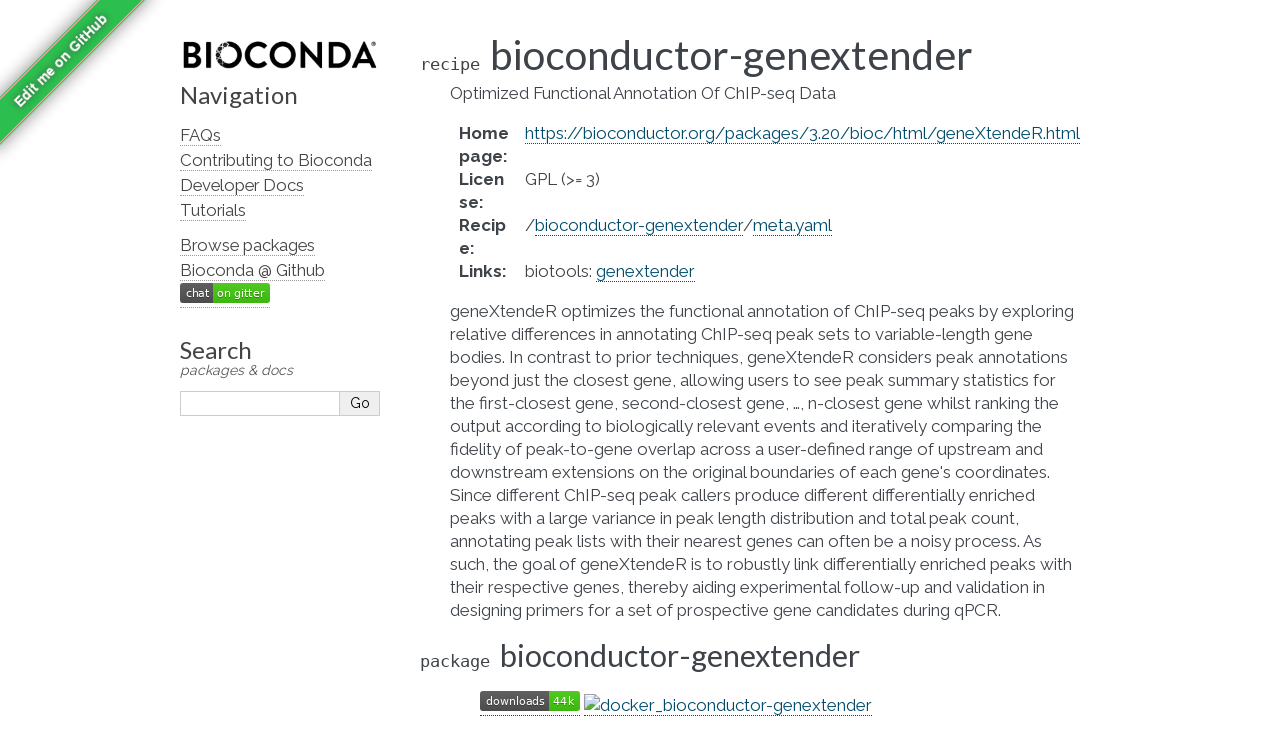

--- FILE ---
content_type: text/html; charset=utf-8
request_url: https://bioconda.github.io/recipes/bioconductor-genextender/README.html
body_size: 4666
content:
<!DOCTYPE html>

<html lang="en" data-content_root="../../">
  <head>
    <meta charset="utf-8" />
    <meta name="viewport" content="width=device-width, initial-scale=1.0" /><meta name="viewport" content="width=device-width, initial-scale=1" />

    <title>Package Recipe &#39;bioconductor-genextender&#39; &#8212; Bioconda  documentation</title>
    <link rel="stylesheet" type="text/css" href="../../_static/pygments.css?v=03e43079" />
    <link rel="stylesheet" type="text/css" href="../../_static/alabaster.css?v=39de963d" />
    <link rel="stylesheet" type="text/css" href="../../_static/graphviz.css?v=4ae1632d" />
    <link rel="stylesheet" type="text/css" href="../../_static/style.css?v=48720263" />
    <link rel="stylesheet" type="text/css" href="../../_static/font-awesome-4.7.0/css/font-awesome.min.css?v=02f538dc" />
    <script src="../../_static/documentation_options.js?v=5929fcd5"></script>
    <script src="../../_static/doctools.js?v=fd6eb6e6"></script>
    <script src="../../_static/sphinx_highlight.js?v=6ffebe34"></script>
    <script src="../../_static/vega.min.js?v=d54ef115"></script>
    <script src="../../_static/vega-lite.min.js?v=4fab2bf4"></script>
    <script src="../../_static/vega-embed.min.js?v=2f6bc6e4"></script>
    <link rel="index" title="Index" href="../../genindex.html" />
    <link rel="search" title="Search" href="../../search.html" />
    <link href="https://fonts.googleapis.com/css?family=Lato|Raleway" rel="stylesheet">
    <link href="https://fonts.googleapis.com/css?family=Inconsolata" rel="stylesheet">
    <link rel="preconnect" href="https://fonts.googleapis.com">
    <link rel="preconnect" href="https://fonts.gstatic.com" crossorigin>
    <link href="https://fonts.googleapis.com/css2?family=Raleway:wght@700&display=swap" rel="stylesheet">


    <link rel="apple-touch-icon" sizes="57x57" href="../../_static/apple-icon-57x57.png">
    <link rel="apple-touch-icon" sizes="60x60" href="../../_static/apple-icon-60x60.png">
    <link rel="apple-touch-icon" sizes="72x72" href="../../_static/apple-icon-72x72.png">
    <link rel="apple-touch-icon" sizes="76x76" href="../../_static/apple-icon-76x76.png">
    <link rel="apple-touch-icon" sizes="114x114" href="../../_static/apple-icon-114x114.png">
    <link rel="apple-touch-icon" sizes="120x120" href="../../_static/apple-icon-120x120.png">
    <link rel="apple-touch-icon" sizes="144x144" href="../../_static/apple-icon-144x144.png">
    <link rel="apple-touch-icon" sizes="152x152" href="../../_static/apple-icon-152x152.png">
    <link rel="apple-touch-icon" sizes="180x180" href="../../_static/apple-icon-180x180.png">
    <link rel="icon" type="image/png" sizes="192x192"  href="../../_static/android-icon-192x192.png">
    <link rel="icon" type="image/png" sizes="32x32" href="../../_static/favicon-32x32.png">
    <link rel="icon" type="image/png" sizes="96x96" href="../../_static/favicon-96x96.png">
    <link rel="icon" type="image/png" sizes="16x16" href="../../_static/favicon-16x16.png">
    <meta name="msapplication-TileColor" content="#ffffff">
    <meta name="msapplication-TileImage" content="../../_static/ms-icon-144x144.png">

    <link rel="manifest" href="../../_static/manifest.json">
    <meta name="theme-color" content="#ffffff">

   
  <link rel="stylesheet" href="../../_static/custom.css" type="text/css" />
  

  
  


  </head><body>
  

    <div class="document">
      <div class="documentwrapper">
        <div class="bodywrapper">
          

          <div class="body" role="main">
            
  <section id="bioconductor-genextender">
<dl class="conda recipe">
<dt class="sig sig-object conda">
<span class="property"><span class="pre">recipe</span> </span><span class="sig-name descname"><span class="pre">bioconductor-genextender</span></span></dt>
<dd><p>Optimized Functional Annotation Of ChIP-seq Data</p>
<dl class="field-list simple">
<dt class="field-odd">Homepage<span class="colon">:</span></dt>
<dd class="field-odd"><p><a class="reference external" href="https://bioconductor.org/packages/3.20/bioc/html/geneXtendeR.html">https://bioconductor.org/packages/3.20/bioc/html/geneXtendeR.html</a></p>
</dd>
<dt class="field-even">License<span class="colon">:</span></dt>
<dd class="field-even"><p>GPL (&gt;= 3)</p>
</dd>
<dt class="field-odd">Recipe<span class="colon">:</span></dt>
<dd class="field-odd"><p>/<a class="reference external" href="https://github.com/bioconda/bioconda-recipes/tree/master/recipes/bioconductor-genextender">bioconductor-genextender</a>/<a class="reference external" href="https://github.com/bioconda/bioconda-recipes/tree/master/recipes/bioconductor-genextender/meta.yaml">meta.yaml</a></p>
</dd>
<dt class="field-even">Links<span class="colon">:</span></dt>
<dd class="field-even"><p>biotools: <a class="extlink-biotools reference external" href="https://bio.tools/genextender">genextender</a></p>
</dd>
</dl>
<p>geneXtendeR optimizes the functional annotation of ChIP-seq peaks by exploring relative differences in annotating ChIP-seq peak sets to variable-length gene bodies.  In contrast to prior techniques, geneXtendeR considers peak annotations beyond just the closest gene, allowing users to see peak summary statistics for the first-closest gene, second-closest gene, …, n-closest gene whilst ranking the output according to biologically relevant events and iteratively comparing the fidelity of peak-to-gene overlap across a user-defined range of upstream and downstream extensions on the original boundaries of each gene's coordinates.  Since different ChIP-seq peak callers produce different differentially enriched peaks with a large variance in peak length distribution and total peak count, annotating peak lists with their nearest genes can often be a noisy process.  As such, the goal of geneXtendeR is to robustly link differentially enriched peaks with their respective genes, thereby aiding experimental follow-up and validation in designing primers for a set of prospective gene candidates during qPCR.</p>
</dd></dl>

<dl class="conda package">
<dt class="sig sig-object conda" id="package-bioconductor-genextender">
<span class="property"><span class="pre">package</span> </span><span class="sig-name descname"><span class="pre">bioconductor-genextender</span></span><a class="headerlink" href="#package-bioconductor-genextender" title="Link to this definition">¶</a></dt>
<dd><blockquote>
<div><p><a class="reference external" href="https://anaconda.org/bioconda/bioconductor-genextender"><img alt="(downloads)" src="https://img.shields.io/conda/dn/bioconda/bioconductor-genextender.svg?style=flat" /></a> <a class="reference external" href="https://quay.io/repository/biocontainers/bioconductor-genextender"><img alt="docker_bioconductor-genextender" src="https://quay.io/repository/biocontainers/bioconductor-genextender/status" /></a></p>
<dl class="field-list">
<dt class="field-odd">versions<span class="colon">:</span></dt>
<dd class="field-odd"><details><summary><span class="truncated-version-list"><code>1.32.0-0</code>,  <code>1.28.0-1</code>,  <code>1.28.0-0</code>,  <code>1.26.0-0</code>,  <code>1.24.0-1</code>,  <code>1.24.0-0</code>,  <code>1.20.0-2</code>,  <code>1.20.0-1</code>,  <code>1.20.0-0</code>,  </span></summary><p><code class="docutils literal notranslate"><span class="pre">1.32.0-0</span></code>,  <code class="docutils literal notranslate"><span class="pre">1.28.0-1</span></code>,  <code class="docutils literal notranslate"><span class="pre">1.28.0-0</span></code>,  <code class="docutils literal notranslate"><span class="pre">1.26.0-0</span></code>,  <code class="docutils literal notranslate"><span class="pre">1.24.0-1</span></code>,  <code class="docutils literal notranslate"><span class="pre">1.24.0-0</span></code>,  <code class="docutils literal notranslate"><span class="pre">1.20.0-2</span></code>,  <code class="docutils literal notranslate"><span class="pre">1.20.0-1</span></code>,  <code class="docutils literal notranslate"><span class="pre">1.20.0-0</span></code>,  <code class="docutils literal notranslate"><span class="pre">1.18.0-0</span></code>,  <code class="docutils literal notranslate"><span class="pre">1.16.0-1</span></code>,  <code class="docutils literal notranslate"><span class="pre">1.16.0-0</span></code>,  <code class="docutils literal notranslate"><span class="pre">1.14.0-0</span></code>,  <code class="docutils literal notranslate"><span class="pre">1.12.0-0</span></code>,  <code class="docutils literal notranslate"><span class="pre">1.11.0-0</span></code>,  <code class="docutils literal notranslate"><span class="pre">1.10.0-1</span></code>,  <code class="docutils literal notranslate"><span class="pre">1.8.0-0</span></code></p>
</details></dd>
<dt class="field-even">depends bioconductor-annotationdbi<span class="colon">:</span></dt>
<dd class="field-even"><p><code class="docutils literal notranslate"><span class="pre">&gt;=1.68.0,&lt;1.69.0</span></code></p>
</dd>
<dt class="field-odd">depends bioconductor-annotationdbi<span class="colon">:</span></dt>
<dd class="field-odd"><p><code class="docutils literal notranslate"><span class="pre">&gt;=1.68.0,&lt;1.69.0a0</span></code></p>
</dd>
<dt class="field-even">depends bioconductor-biocstyle<span class="colon">:</span></dt>
<dd class="field-even"><p><code class="docutils literal notranslate"><span class="pre">&gt;=2.34.0,&lt;2.35.0</span></code></p>
</dd>
<dt class="field-odd">depends bioconductor-biocstyle<span class="colon">:</span></dt>
<dd class="field-odd"><p><code class="docutils literal notranslate"><span class="pre">&gt;=2.34.0,&lt;2.35.0a0</span></code></p>
</dd>
<dt class="field-even">depends bioconductor-go.db<span class="colon">:</span></dt>
<dd class="field-even"><p><code class="docutils literal notranslate"><span class="pre">&gt;=3.20.0,&lt;3.21.0</span></code></p>
</dd>
<dt class="field-odd">depends bioconductor-go.db<span class="colon">:</span></dt>
<dd class="field-odd"><p><code class="docutils literal notranslate"><span class="pre">&gt;=3.20.0,&lt;3.21.0a0</span></code></p>
</dd>
<dt class="field-even">depends bioconductor-org.rn.eg.db<span class="colon">:</span></dt>
<dd class="field-even"><p><code class="docutils literal notranslate"><span class="pre">&gt;=3.20.0,&lt;3.21.0</span></code></p>
</dd>
<dt class="field-odd">depends bioconductor-org.rn.eg.db<span class="colon">:</span></dt>
<dd class="field-odd"><p><code class="docutils literal notranslate"><span class="pre">&gt;=3.20.0,&lt;3.21.0a0</span></code></p>
</dd>
<dt class="field-even">depends bioconductor-rtracklayer<span class="colon">:</span></dt>
<dd class="field-even"><p><code class="docutils literal notranslate"><span class="pre">&gt;=1.66.0,&lt;1.67.0</span></code></p>
</dd>
<dt class="field-odd">depends bioconductor-rtracklayer<span class="colon">:</span></dt>
<dd class="field-odd"><p><code class="docutils literal notranslate"><span class="pre">&gt;=1.66.0,&lt;1.67.0a0</span></code></p>
</dd>
<dt class="field-even">depends libblas<span class="colon">:</span></dt>
<dd class="field-even"><p><code class="docutils literal notranslate"><span class="pre">&gt;=3.9.0,&lt;4.0a0</span></code></p>
</dd>
<dt class="field-odd">depends libgcc<span class="colon">:</span></dt>
<dd class="field-odd"><p><code class="docutils literal notranslate"><span class="pre">&gt;=13</span></code></p>
</dd>
<dt class="field-even">depends liblapack<span class="colon">:</span></dt>
<dd class="field-even"><p><code class="docutils literal notranslate"><span class="pre">&gt;=3.9.0,&lt;4.0a0</span></code></p>
</dd>
<dt class="field-odd">depends r-base<span class="colon">:</span></dt>
<dd class="field-odd"><p><code class="docutils literal notranslate"><span class="pre">&gt;=4.4,&lt;4.5.0a0</span></code></p>
</dd>
<dt class="field-even">depends r-data.table<span class="colon">:</span></dt>
<dd class="field-even"><p></p></dd>
<dt class="field-odd">depends r-dplyr<span class="colon">:</span></dt>
<dd class="field-odd"><p></p></dd>
<dt class="field-even">depends r-networkd3<span class="colon">:</span></dt>
<dd class="field-even"><p></p></dd>
<dt class="field-odd">depends r-rcolorbrewer<span class="colon">:</span></dt>
<dd class="field-odd"><p></p></dd>
<dt class="field-even">depends r-snowballc<span class="colon">:</span></dt>
<dd class="field-even"><p></p></dd>
<dt class="field-odd">depends r-tm<span class="colon">:</span></dt>
<dd class="field-odd"><p></p></dd>
<dt class="field-even">depends r-wordcloud<span class="colon">:</span></dt>
<dd class="field-even"><p></p></dd>
<dt class="field-odd">requirements<span class="colon">:</span></dt>
<dd class="field-odd"><p></p></dd>
<dt class="field-even">additional platforms<span class="colon">:</span></dt>
<dd class="field-even"><span class="additional-platforms"><code>linux-aarch64</code></span></dd>
</dl>
<p class="rubric">Installation</p>
</div></blockquote>
<p>You need a conda-compatible package manager
(currently either <a class="reference external" href="https://mamba.readthedocs.io">micromamba</a>, <a class="reference external" href="https://mamba.readthedocs.io">mamba</a>, or <a class="reference external" href="https://docs.conda.io/projects/conda">conda</a>)
and the Bioconda channel already activated (see <span class="xref std std-ref">set-up-channels</span>).</p>
<p>While any of above package managers is fine, it is currently recommended to use either
micromamba or mamba (see <a class="reference external" href="https://mamba.readthedocs.io">here</a> for installation instructions).
We will show all commands using mamba below, but the arguments are the same for the two
others.</p>
<p>Given that you already have a conda environment in which you want to have this package, install with:</p>
<div class="highlight-default notranslate"><div class="highlight"><pre><span></span>   <span class="n">mamba</span> <span class="n">install</span> <span class="n">bioconductor</span><span class="o">-</span><span class="n">genextender</span>

<span class="ow">and</span> <span class="n">update</span> <span class="k">with</span><span class="p">::</span>

   <span class="n">mamba</span> <span class="n">update</span> <span class="n">bioconductor</span><span class="o">-</span><span class="n">genextender</span>
</pre></div>
</div>
<p>To create a new environment, run:</p>
<div class="highlight-default notranslate"><div class="highlight"><pre><span></span><span class="n">mamba</span> <span class="n">create</span> <span class="o">--</span><span class="n">name</span> <span class="n">myenvname</span> <span class="n">bioconductor</span><span class="o">-</span><span class="n">genextender</span>
</pre></div>
</div>
<p>with <code class="docutils literal notranslate"><span class="pre">myenvname</span></code> being a reasonable name for the environment
(see e.g. the <a class="reference external" href="https://mamba.readthedocs.io">mamba docs</a> for details and further options).</p>
<p>Alternatively, use the docker container:</p>
<div class="highlight-default notranslate"><div class="highlight"><pre><span></span>   docker pull quay.io/biocontainers/bioconductor-genextender:&lt;tag&gt;

(see `bioconductor-genextender/tags`_ for valid values for ``&lt;tag&gt;``)
</pre></div>
</div>
</dd></dl>

<script>
    var package = "bioconductor-genextender";
    var versions = ["1.32.0","1.28.0","1.28.0","1.26.0","1.24.0"];
</script><section id="download-stats">
<h2>Download stats<a class="headerlink" href="#download-stats" title="Link to this heading">¶</a></h2>
<div style="width: 100%" id="download_plot"></div>
<div style="width: 100%" id="platform_plot"></div>
<div style="width: 100%" id="cdf_plot"></div>

<script>
    window.onload = async function() {
  
        // Build cdf plot
        try {
            const cdf_spec_resp = await fetch("https://raw.githubusercontent.com/bioconda/bioconda-plots/main/resources/cdf.vl.json")
            if (!cdf_spec_resp.ok) {
                throw new Error(`Fetching failed with HTTP code ${cdf_spec_resp.status}.`);
            }
            const cdf_spec = await cdf_spec_resp.json();
            const cdf_data_resp = await fetch("https://raw.githubusercontent.com/bioconda/bioconda-plots/main/plots/cdf.json")
            if (!cdf_data_resp.ok) {
                throw new Error(`Fetching failed with HTTP code ${cdf_data_resp.status}.`);
            }
            const cdf_plot_data = await cdf_data_resp.json();
            const point_data_resp = await fetch(`https://raw.githubusercontent.com/bioconda/bioconda-plots/main/plots/${package}/cdf.json`)
            if (!point_data_resp.ok) {
                throw new Error(`Fetching failed with HTTP code ${point_data_resp.status}.`);
            }
            const single_point = await point_data_resp.json();
  
            cdf_spec.data.values = cdf_plot_data;
            cdf_spec.data.values.push(single_point.pop());
            vegaEmbed('#cdf_plot', cdf_spec);
        } catch (err) {
            console.error("An error occurred while building CDF plot: ", err)
        }
  
        // Build download plot
        try {
            const spec_resp = await fetch("https://raw.githubusercontent.com/bioconda/bioconda-plots/main/resources/versions.vl.json")
            if (!spec_resp.ok) {
                throw new Error(`Fetching failed with HTTP code ${spec_resp.status}.`);
            }
            const spec = await spec_resp.json();
            const version_data_resp = await fetch(`https://raw.githubusercontent.com/bioconda/bioconda-plots/main/plots/${package}/versions.json`)
            if (!version_data_resp.ok) {
                throw new Error(`Fetching failed with HTTP code ${version_data_resp.status}.`);
            }
            const plot_data = await version_data_resp.json();
            spec.data.values = plot_data;
            vegaEmbed('#download_plot', spec);
        } catch (err) {
            console.error("An error occurred while building downloads plot: ", err)
        }

        // Build platform download plot
        try {
            const spec_resp = await fetch("https://raw.githubusercontent.com/bioconda/bioconda-plots/main/resources/platforms.vl.json")
            if (!spec_resp.ok) {
                throw new Error(`Fetching failed with HTTP code ${spec_resp.status}.`);
            }
            const spec = await spec_resp.json();
            const platform_data_resp = await fetch(`https://raw.githubusercontent.com/bioconda/bioconda-plots/main/plots/${package}/platforms.json`)
            if (!platform_data_resp.ok) {
                throw new Error(`Fetching failed with HTTP code ${platform_data_resp.status}.`);
            }
            const plot_data = await platform_data_resp.json();
            spec.data.values = plot_data;
            vegaEmbed('#platform_plot', spec);
        } catch (err) {
            console.error("An error occurred while building platform downloads plot: ", err)
        }
  
    }
</script>
</section>
<section id="link-to-this-page">
<h2>Link to this page<a class="headerlink" href="#link-to-this-page" title="Link to this heading">¶</a></h2>
<p>Render an <a class="reference external" href="http://bioconda.github.io/recipes/bioconductor-genextender/README.html"><img alt="install-with-bioconda" src="https://img.shields.io/badge/install%20with-bioconda-brightgreen.svg?style=flat" /></a> badge with the following MarkDown:</p>
<div class="highlight-default notranslate"><div class="highlight"><pre><span></span>[![install with bioconda](https://img.shields.io/badge/install%20with-bioconda-brightgreen.svg?style=flat)](http://bioconda.github.io/recipes/bioconductor-genextender/README.html)
</pre></div>
</div>
</section>
</section>


          </div>
          
        </div>
      </div>
      <div class="sphinxsidebar" role="navigation" aria-label="Main">
        <div class="sphinxsidebarwrapper">
<p class="logo">
  <a href="../../index.html">
    <img class="logo" src="../../_static/logo/bioconda_monochrome_small.png" alt="Logo" />
    
  </a>
</p>








<h3>Navigation</h3>
<ul>
<li class="toctree-l1"><a class="reference internal" href="../../faqs.html">FAQs</a></li>
<li class="toctree-l1"><a class="reference internal" href="../../contributor/index.html">Contributing to Bioconda</a></li>
<li class="toctree-l1"><a class="reference internal" href="../../developer/index.html">Developer Docs</a></li>
<li class="toctree-l1"><a class="reference internal" href="../../tutorials/index.html">Tutorials</a></li>
</ul>

<ul>
  
  <li class="toctree-l1"><a href="../../conda-package_index.html">Browse packages</a></li>
  
  <li class="toctree-l1"><a href="https://github.com/bioconda/bioconda-recipes">Bioconda @ Github</a></li>
  
  <li class="toctree-l1"><a href="https://gitter.im/bioconda/Lobby"><img alt="Gitter" src="https://img.shields.io/gitter/room/bioconda/Lobby.svg"></a></li>
  
</ul>
<div id="searchbox" style="display: none" role="search">
    <h3 id="searchlabel">Search</h3>
    <p id="searchdesc">packages & docs</p>
    <div class="searchformwrapper">
    <form class="search" action="../../search.html" method="get">
      <input type="text" name="q" aria-labelledby="searchlabel" autocomplete="off" autocorrect="off" autocapitalize="off" spellcheck="false"/>
      <input type="submit" value="Go" />
    </form>
    </div>
</div>
<script>document.getElementById('searchbox').style.display = "block"</script>
        </div>
      </div>
      <div class="clearer"></div>
    </div><script>
    let closest;
    // Get the last part of the URL after the # symbol - should match the div id to display
    let id = window.location.hash.substring(1);
    if (id) {
        let elem = document.getElementById(id);
        if (elem != null) {
            // Get the closest "details" element and open it
            closest = elem.closest("details");
            if (closest) closest.open = true;
        }
    }
</script>

    
    <div class="footer">
      &#169;2016-2026, The Bioconda Team.
      
      |
      Powered by <a href="https://www.sphinx-doc.org/">Sphinx 9.1.0</a>
      &amp; <a href="https://alabaster.readthedocs.io">Alabaster 0.7.16</a>
      
      |
      <a href="../../_sources/recipes/bioconductor-genextender/README.rst.txt"
          rel="nofollow">Page source</a>
    </div>

    

    <div class="git-ribbon">
      <a href="https://github.com/bioconda/bioconda-recipes/edit/master/recipes/bioconductor-genextender/meta.yaml" rel="me">Edit me on GitHub</a>
    </div>
  </body>
</html>

--- FILE ---
content_type: text/plain; charset=utf-8
request_url: https://raw.githubusercontent.com/bioconda/bioconda-plots/main/plots/bioconductor-genextender/versions.json
body_size: -66
content:
[{"date":"2026-01-13","total":4835,"delta":1,"version":"1.16.0"},{"date":"2026-01-14","total":4836,"delta":1,"version":"1.16.0"},{"date":"2026-01-15","total":4837,"delta":1,"version":"1.16.0"},{"date":"2026-01-16","total":4838,"delta":1,"version":"1.16.0"},{"date":"2026-01-17","total":4841,"delta":3,"version":"1.16.0"},{"date":"2026-01-18","total":4842,"delta":1,"version":"1.16.0"},{"date":"2026-01-19","total":4843,"delta":1,"version":"1.16.0"},{"date":"2026-01-20","total":4844,"delta":1,"version":"1.16.0"},{"date":"2026-01-21","total":4846,"delta":2,"version":"1.16.0"},{"date":"2026-01-26","total":4855,"delta":9,"version":"1.16.0"},{"date":"2026-01-27","total":4855,"delta":0,"version":"1.16.0"},{"date":"2026-01-28","total":4856,"delta":1,"version":"1.16.0"},{"date":"2026-01-29","total":4857,"delta":1,"version":"1.16.0"},{"date":"2026-01-30","total":4859,"delta":2,"version":"1.16.0"},{"date":"2026-01-13","total":3569,"delta":1,"version":"1.18.0"},{"date":"2026-01-14","total":3570,"delta":1,"version":"1.18.0"},{"date":"2026-01-15","total":3571,"delta":1,"version":"1.18.0"},{"date":"2026-01-16","total":3572,"delta":1,"version":"1.18.0"},{"date":"2026-01-17","total":3574,"delta":2,"version":"1.18.0"},{"date":"2026-01-18","total":3575,"delta":1,"version":"1.18.0"},{"date":"2026-01-19","total":3576,"delta":1,"version":"1.18.0"},{"date":"2026-01-20","total":3577,"delta":1,"version":"1.18.0"},{"date":"2026-01-21","total":3578,"delta":1,"version":"1.18.0"},{"date":"2026-01-26","total":3586,"delta":8,"version":"1.18.0"},{"date":"2026-01-27","total":3586,"delta":0,"version":"1.18.0"},{"date":"2026-01-28","total":3587,"delta":1,"version":"1.18.0"},{"date":"2026-01-29","total":3588,"delta":1,"version":"1.18.0"},{"date":"2026-01-30","total":3590,"delta":2,"version":"1.18.0"},{"date":"2026-01-13","total":4805,"delta":1,"version":"1.20.0"},{"date":"2026-01-14","total":4806,"delta":1,"version":"1.20.0"},{"date":"2026-01-15","total":4807,"delta":1,"version":"1.20.0"},{"date":"2026-01-16","total":4808,"delta":1,"version":"1.20.0"},{"date":"2026-01-17","total":4812,"delta":4,"version":"1.20.0"},{"date":"2026-01-18","total":4813,"delta":1,"version":"1.20.0"},{"date":"2026-01-19","total":4814,"delta":1,"version":"1.20.0"},{"date":"2026-01-20","total":4815,"delta":1,"version":"1.20.0"},{"date":"2026-01-21","total":4817,"delta":2,"version":"1.20.0"},{"date":"2026-01-26","total":4829,"delta":12,"version":"1.20.0"},{"date":"2026-01-27","total":4829,"delta":0,"version":"1.20.0"},{"date":"2026-01-28","total":4830,"delta":1,"version":"1.20.0"},{"date":"2026-01-29","total":4830,"delta":0,"version":"1.20.0"},{"date":"2026-01-30","total":4831,"delta":1,"version":"1.20.0"},{"date":"2026-01-13","total":3237,"delta":1,"version":"1.24.0"},{"date":"2026-01-14","total":3238,"delta":1,"version":"1.24.0"},{"date":"2026-01-15","total":3239,"delta":1,"version":"1.24.0"},{"date":"2026-01-16","total":3240,"delta":1,"version":"1.24.0"},{"date":"2026-01-17","total":3243,"delta":3,"version":"1.24.0"},{"date":"2026-01-18","total":3244,"delta":1,"version":"1.24.0"},{"date":"2026-01-19","total":3245,"delta":1,"version":"1.24.0"},{"date":"2026-01-20","total":3246,"delta":1,"version":"1.24.0"},{"date":"2026-01-21","total":3248,"delta":2,"version":"1.24.0"},{"date":"2026-01-26","total":3257,"delta":9,"version":"1.24.0"},{"date":"2026-01-27","total":3257,"delta":0,"version":"1.24.0"},{"date":"2026-01-28","total":3258,"delta":1,"version":"1.24.0"},{"date":"2026-01-29","total":3258,"delta":0,"version":"1.24.0"},{"date":"2026-01-30","total":3259,"delta":1,"version":"1.24.0"},{"date":"2026-01-13","total":1535,"delta":1,"version":"1.26.0"},{"date":"2026-01-14","total":1536,"delta":1,"version":"1.26.0"},{"date":"2026-01-15","total":1537,"delta":1,"version":"1.26.0"},{"date":"2026-01-16","total":1538,"delta":1,"version":"1.26.0"},{"date":"2026-01-17","total":1540,"delta":2,"version":"1.26.0"},{"date":"2026-01-18","total":1541,"delta":1,"version":"1.26.0"},{"date":"2026-01-19","total":1542,"delta":1,"version":"1.26.0"},{"date":"2026-01-20","total":1543,"delta":1,"version":"1.26.0"},{"date":"2026-01-21","total":1544,"delta":1,"version":"1.26.0"},{"date":"2026-01-26","total":1552,"delta":8,"version":"1.26.0"},{"date":"2026-01-27","total":1552,"delta":0,"version":"1.26.0"},{"date":"2026-01-28","total":1553,"delta":1,"version":"1.26.0"},{"date":"2026-01-29","total":1553,"delta":0,"version":"1.26.0"},{"date":"2026-01-30","total":1554,"delta":1,"version":"1.26.0"},{"date":"2026-01-13","total":1439,"delta":1,"version":"1.28.0"},{"date":"2026-01-14","total":1440,"delta":1,"version":"1.28.0"},{"date":"2026-01-15","total":1441,"delta":1,"version":"1.28.0"},{"date":"2026-01-16","total":1442,"delta":1,"version":"1.28.0"},{"date":"2026-01-17","total":1445,"delta":3,"version":"1.28.0"},{"date":"2026-01-18","total":1446,"delta":1,"version":"1.28.0"},{"date":"2026-01-19","total":1447,"delta":1,"version":"1.28.0"},{"date":"2026-01-20","total":1448,"delta":1,"version":"1.28.0"},{"date":"2026-01-21","total":1448,"delta":0,"version":"1.28.0"},{"date":"2026-01-26","total":1458,"delta":10,"version":"1.28.0"},{"date":"2026-01-27","total":1458,"delta":0,"version":"1.28.0"},{"date":"2026-01-28","total":1459,"delta":1,"version":"1.28.0"},{"date":"2026-01-29","total":1459,"delta":0,"version":"1.28.0"},{"date":"2026-01-30","total":1459,"delta":0,"version":"1.28.0"},{"date":"2026-01-13","total":432,"delta":0,"version":"1.32.0"},{"date":"2026-01-14","total":432,"delta":0,"version":"1.32.0"},{"date":"2026-01-15","total":432,"delta":0,"version":"1.32.0"},{"date":"2026-01-16","total":432,"delta":0,"version":"1.32.0"},{"date":"2026-01-17","total":433,"delta":1,"version":"1.32.0"},{"date":"2026-01-18","total":433,"delta":0,"version":"1.32.0"},{"date":"2026-01-19","total":433,"delta":0,"version":"1.32.0"},{"date":"2026-01-20","total":433,"delta":0,"version":"1.32.0"},{"date":"2026-01-21","total":433,"delta":0,"version":"1.32.0"},{"date":"2026-01-26","total":435,"delta":2,"version":"1.32.0"},{"date":"2026-01-27","total":435,"delta":0,"version":"1.32.0"},{"date":"2026-01-28","total":442,"delta":7,"version":"1.32.0"},{"date":"2026-01-29","total":442,"delta":0,"version":"1.32.0"},{"date":"2026-01-30","total":442,"delta":0,"version":"1.32.0"}]

--- FILE ---
content_type: application/javascript; charset=utf-8
request_url: https://bioconda.github.io/_static/vega-lite.min.js?v=4fab2bf4
body_size: 84749
content:
!function(e,t){"object"==typeof exports&&"undefined"!=typeof module?t(exports,require("vega-util"),require("vega")):"function"==typeof define&&define.amd?define(["exports","vega-util","vega"],t):t((e="undefined"!=typeof globalThis?globalThis:e||self).vegaLite={},e.vega,e.vega)}(this,(function(e,t,n){"use strict";var i="5.1.0";Array.prototype.flat||Object.defineProperty(Array.prototype,"flat",{configurable:!0,value:function e(){var t=isNaN(arguments[0])?1:Number(arguments[0]);return t?Array.prototype.reduce.call(this,(function(n,i){return Array.isArray(i)?n.push.apply(n,e.call(i,t-1)):n.push(i),n}),[]):Array.prototype.slice.call(this)},writable:!0}),Array.prototype.flatMap||Object.defineProperty(Array.prototype,"flatMap",{configurable:!0,value:function(e){return Array.prototype.map.apply(this,arguments).flat()},writable:!0});var r=function(e){var t={exports:{}};return e(t,t.exports),t.exports}((function(e){var t=function(){function e(e,t){return null!=t&&e instanceof t}var t,n,i;try{t=Map}catch(e){t=function(){}}try{n=Set}catch(e){n=function(){}}try{i=Promise}catch(e){i=function(){}}function r(o,s,u,l,c){"object"==typeof s&&(u=s.depth,l=s.prototype,c=s.includeNonEnumerable,s=s.circular);var f=[],d=[],p="undefined"!=typeof Buffer;return void 0===s&&(s=!0),void 0===u&&(u=1/0),function o(u,m){if(null===u)return null;if(0===m)return u;var g,h;if("object"!=typeof u)return u;if(e(u,t))g=new t;else if(e(u,n))g=new n;else if(e(u,i))g=new i((function(e,t){u.then((function(t){e(o(t,m-1))}),(function(e){t(o(e,m-1))}))}));else if(r.__isArray(u))g=[];else if(r.__isRegExp(u))g=new RegExp(u.source,a(u)),u.lastIndex&&(g.lastIndex=u.lastIndex);else if(r.__isDate(u))g=new Date(u.getTime());else{if(p&&Buffer.isBuffer(u))return g=Buffer.allocUnsafe?Buffer.allocUnsafe(u.length):new Buffer(u.length),u.copy(g),g;e(u,Error)?g=Object.create(u):void 0===l?(h=Object.getPrototypeOf(u),g=Object.create(h)):(g=Object.create(l),h=l)}if(s){var v=f.indexOf(u);if(-1!=v)return d[v];f.push(u),d.push(g)}for(var y in e(u,t)&&u.forEach((function(e,t){var n=o(t,m-1),i=o(e,m-1);g.set(n,i)})),e(u,n)&&u.forEach((function(e){var t=o(e,m-1);g.add(t)})),u){var b;h&&(b=Object.getOwnPropertyDescriptor(h,y)),b&&null==b.set||(g[y]=o(u[y],m-1))}if(Object.getOwnPropertySymbols){var x=Object.getOwnPropertySymbols(u);for(y=0;y<x.length;y++){var w=x[y];(!(D=Object.getOwnPropertyDescriptor(u,w))||D.enumerable||c)&&(g[w]=o(u[w],m-1),D.enumerable||Object.defineProperty(g,w,{enumerable:!1}))}}if(c){var A=Object.getOwnPropertyNames(u);for(y=0;y<A.length;y++){var D,F=A[y];(D=Object.getOwnPropertyDescriptor(u,F))&&D.enumerable||(g[F]=o(u[F],m-1),Object.defineProperty(g,F,{enumerable:!1}))}}return g}(o,u)}function o(e){return Object.prototype.toString.call(e)}function a(e){var t="";return e.global&&(t+="g"),e.ignoreCase&&(t+="i"),e.multiline&&(t+="m"),t}return r.clonePrototype=function(e){if(null===e)return null;var t=function(){};return t.prototype=e,new t},r.__objToStr=o,r.__isDate=function(e){return"object"==typeof e&&"[object Date]"===o(e)},r.__isArray=function(e){return"object"==typeof e&&"[object Array]"===o(e)},r.__isRegExp=function(e){return"object"==typeof e&&"[object RegExp]"===o(e)},r.__getRegExpFlags=a,r}();e.exports&&(e.exports=t)})),o=function(e,t){t||(t={}),"function"==typeof t&&(t={cmp:t});var n,i="boolean"==typeof t.cycles&&t.cycles,r=t.cmp&&(n=t.cmp,function(e){return function(t,i){var r={key:t,value:e[t]},o={key:i,value:e[i]};return n(r,o)}}),o=[];return function e(t){if(t&&t.toJSON&&"function"==typeof t.toJSON&&(t=t.toJSON()),void 0!==t){if("number"==typeof t)return isFinite(t)?""+t:"null";if("object"!=typeof t)return JSON.stringify(t);var n,a;if(Array.isArray(t)){for(a="[",n=0;n<t.length;n++)n&&(a+=","),a+=e(t[n])||"null";return a+"]"}if(null===t)return"null";if(-1!==o.indexOf(t)){if(i)return JSON.stringify("__cycle__");throw new TypeError("Converting circular structure to JSON")}var s=o.push(t)-1,u=Object.keys(t).sort(r&&r(t));for(a="",n=0;n<u.length;n++){var l=u[n],c=e(t[l]);c&&(a&&(a+=","),a+=JSON.stringify(l)+":"+c)}return o.splice(s,1),"{"+a+"}"}}(e)};function a(e){return!!e.or}function s(e){return!!e.and}function u(e){return!!e.not}function l(e,t){if(u(e))l(e.not,t);else if(s(e))for(const n of e.and)l(n,t);else if(a(e))for(const n of e.or)l(n,t);else t(e)}function c(e,t){return u(e)?{not:c(e.not,t)}:s(e)?{and:e.and.map((e=>c(e,t)))}:a(e)?{or:e.or.map((e=>c(e,t)))}:t(e)}const f=function e(t,n){if(t===n)return!0;if(t&&n&&"object"==typeof t&&"object"==typeof n){if(t.constructor!==n.constructor)return!1;var i,r,o;if(Array.isArray(t)){if((i=t.length)!=n.length)return!1;for(r=i;0!=r--;)if(!e(t[r],n[r]))return!1;return!0}if(t.constructor===RegExp)return t.source===n.source&&t.flags===n.flags;if(t.valueOf!==Object.prototype.valueOf)return t.valueOf()===n.valueOf();if(t.toString!==Object.prototype.toString)return t.toString()===n.toString();if((i=(o=Object.keys(t)).length)!==Object.keys(n).length)return!1;for(r=i;0!=r--;)if(!Object.prototype.hasOwnProperty.call(n,o[r]))return!1;for(r=i;0!=r--;){var a=o[r];if(!e(t[a],n[a]))return!1}return!0}return t!=t&&n!=n},d=r;function p(e,n){const i={};for(const r of n)t.hasOwnProperty(e,r)&&(i[r]=e[r]);return i}function m(e,t){const n={...e};for(const e of t)delete n[e];return n}Set.prototype.toJSON=function(){return`Set(${[...this].map((e=>o(e))).join(",")})`};const g=o;function h(e){if(t.isNumber(e))return e;const n=t.isString(e)?e:o(e);if(n.length<250)return n;let i=0;for(let e=0;e<n.length;e++){i=(i<<5)-i+n.charCodeAt(e),i&=i}return i}function v(e){return!1===e||null===e}function y(e,t){return e.includes(t)}function b(e,t){let n=0;for(const[i,r]of e.entries())if(t(r,i,n++))return!0;return!1}function x(e,t){let n=0;for(const[i,r]of e.entries())if(!t(r,i,n++))return!1;return!0}function w(e,...t){for(const n of t)A(e,null!=n?n:{});return e}function A(e,n){for(const i of E(n))t.writeConfig(e,i,n[i],!0)}function D(e,t){const n=[],i={};let r;for(const o of e)r=t(o),r in i||(i[r]=1,n.push(o));return n}function F(e,t){if(e.size!==t.size)return!1;for(const n of e)if(!t.has(n))return!1;return!0}function $(e,t){for(const n of e)if(t.has(n))return!0;return!1}function k(e){const n=new Set;for(const i of e){const e=t.splitAccessPath(i).map(((e,t)=>0===t?e:`[${e}]`)),r=e.map(((t,n)=>e.slice(0,n+1).join("")));for(const e of r)n.add(e)}return n}function C(e,t){return void 0===e||void 0===t||$(k(e),k(t))}function S(e){return 0===E(e).length}const E=Object.keys,B=Object.values,_=Object.entries;function z(e){return!0===e||!1===e}function O(e){const t=e.replace(/\W/g,"_");return(e.match(/^\d+/)?"_":"")+t}function P(e,t){return u(e)?`!(${P(e.not,t)})`:s(e)?`(${e.and.map((e=>P(e,t))).join(") && (")})`:a(e)?`(${e.or.map((e=>P(e,t))).join(") || (")})`:t(e)}function N(e,t){if(0===t.length)return!0;const n=t.shift();return n in e&&N(e[n],t)&&delete e[n],S(e)}function j(e){return e.charAt(0).toUpperCase()+e.substr(1)}function M(e,n="datum"){const i=t.splitAccessPath(e),r=[];for(let e=1;e<=i.length;e++){const o=`[${i.slice(0,e).map(t.stringValue).join("][")}]`;r.push(`${n}${o}`)}return r.join(" && ")}function T(e,n="datum"){return`${n}[${t.stringValue(t.splitAccessPath(e).join("."))}]`}function L(e){return e.replace(/(\[|\]|\.|'|")/g,"\\$1")}function q(e){return`${t.splitAccessPath(e).map(L).join("\\.")}`}function R(e,t,n){return e.replace(new RegExp(t.replace(/[-/\\^$*+?.()|[\]{}]/g,"\\$&"),"g"),n)}function W(e){return`${t.splitAccessPath(e).join(".")}`}function U(e){return e?t.splitAccessPath(e).length:0}function H(...e){for(const t of e)if(void 0!==t)return t}let I=42;function V(e){const t=++I;return e?String(e)+t:t}function G(e){return Y(e)?e:`__${e}`}function Y(e){return e.startsWith("__")}function X(e){if(void 0!==e)return(e%360+360)%360}function J(e){return!!t.isNumber(e)||!isNaN(e)&&!isNaN(parseFloat(e))}const Q="row",K="column",Z="facet",ee="x",te="y",ne="x2",ie="y2",re="radius",oe="radius2",ae="theta",se="theta2",ue="latitude",le="longitude",ce="latitude2",fe="longitude2",de="color",pe="fill",me="stroke",ge="shape",he="size",ve="angle",ye="opacity",be="fillOpacity",xe="strokeOpacity",we="strokeWidth",Ae="strokeDash",De="text",Fe="order",$e="detail",ke="key",Ce="tooltip",Se="href",Ee="url",Be="description",_e={theta:1,theta2:1,radius:1,radius2:1};function ze(e){return e in _e}const Oe={longitude:1,longitude2:1,latitude:1,latitude2:1};const Pe=E(Oe),Ne={x:1,y:1,x2:1,y2:1,..._e,...Oe,color:1,fill:1,stroke:1,opacity:1,fillOpacity:1,strokeOpacity:1,strokeWidth:1,strokeDash:1,size:1,angle:1,shape:1,order:1,text:1,detail:1,key:1,tooltip:1,href:1,url:1,description:1};function je(e){return e===de||e===pe||e===me}const Me={row:1,column:1,facet:1},Te=E(Me),Le={...Ne,...Me},qe=E(Le),{order:Re,detail:We,tooltip:Ue,...He}=Le,{row:Ie,column:Ve,facet:Ge,...Ye}=He;function Xe(e){return!!Le[e]}const Je=[ne,ie,ce,fe,se,oe];function Qe(e){return Ke(e)!==e}function Ke(e){switch(e){case ne:return ee;case ie:return te;case ce:return ue;case fe:return le;case se:return ae;case oe:return re}return e}function Ze(e){if(ze(e))switch(e){case ae:return"startAngle";case se:return"endAngle";case re:return"outerRadius";case oe:return"innerRadius"}return e}function et(e){switch(e){case ee:return ne;case te:return ie;case ue:return ce;case le:return fe;case ae:return se;case re:return oe}}function tt(e){switch(e){case ee:case ne:return"width";case te:case ie:return"height"}}const{x:nt,y:it,x2:rt,y2:ot,latitude:at,longitude:st,latitude2:ut,longitude2:lt,theta:ct,theta2:ft,radius:dt,radius2:pt,...mt}=Ne,gt=E(mt),ht={x:1,y:1},vt=E(ht);function yt(e){return e in ht}const bt={theta:1,radius:1},xt=E(bt);function wt(e){return"width"===e?ee:te}const{text:At,tooltip:Dt,href:Ft,url:$t,description:kt,detail:Ct,key:St,order:Et,...Bt}=mt,_t=E(Bt);const zt={...ht,...bt,...Bt},Ot=E(zt);function Pt(e){return!!zt[e]}function Nt(e,t){return function(e){switch(e){case de:case pe:case me:case Be:case $e:case ke:case Ce:case Se:case Fe:case ye:case be:case xe:case we:case Z:case Q:case K:return jt;case ee:case te:case ue:case le:return Tt;case ne:case ie:case ce:case fe:return{area:"always",bar:"always",image:"always",rect:"always",rule:"always",circle:"binned",point:"binned",square:"binned",tick:"binned",line:"binned",trail:"binned"};case he:return{point:"always",tick:"always",rule:"always",circle:"always",square:"always",bar:"always",text:"always",line:"always",trail:"always"};case Ae:return{line:"always",point:"always",tick:"always",rule:"always",circle:"always",square:"always",bar:"always",geoshape:"always"};case ge:return{point:"always",geoshape:"always"};case De:return{text:"always"};case ve:return{point:"always",square:"always",text:"always"};case Ee:return{image:"always"};case ae:case re:return{text:"always",arc:"always"};case se:case oe:return{arc:"always"}}}(e)[t]}const jt={arc:"always",area:"always",bar:"always",circle:"always",geoshape:"always",image:"always",line:"always",rule:"always",point:"always",rect:"always",square:"always",trail:"always",text:"always",tick:"always"},{geoshape:Mt,...Tt}=jt;function Lt(e){switch(e){case ee:case te:case ae:case re:case he:case ve:case we:case ye:case be:case xe:case ne:case ie:case se:case oe:return;case Z:case Q:case K:case ge:case Ae:case De:case Ce:case Se:case Ee:case Be:return"discrete";case de:case pe:case me:return"flexible";case ue:case le:case ce:case fe:case $e:case ke:case Fe:return}}const qt={argmax:1,argmin:1,average:1,count:1,distinct:1,product:1,max:1,mean:1,median:1,min:1,missing:1,q1:1,q3:1,ci0:1,ci1:1,stderr:1,stdev:1,stdevp:1,sum:1,valid:1,values:1,variance:1,variancep:1},Rt={count:1,min:1,max:1};function Wt(e){return!!e&&!!e.argmin}function Ut(e){return!!e&&!!e.argmax}function Ht(e){return t.isString(e)&&!!qt[e]}const It=["count","valid","missing","distinct"];function Vt(e){return t.isString(e)&&y(It,e)}const Gt=["count","sum","distinct","valid","missing"],Yt=t.toSet(["mean","average","median","q1","q3","min","max"]);function Xt(e){return t.isBoolean(e)&&(e=ua(e,void 0)),"bin"+E(e).map((t=>Zt(e[t])?O(`_${t}_${_(e[t])}`):O(`_${t}_${e[t]}`))).join("")}function Jt(e){return!0===e||Kt(e)&&!e.binned}function Qt(e){return"binned"===e||Kt(e)&&!0===e.binned}function Kt(e){return t.isObject(e)}function Zt(e){return null==e?void 0:e.param}function en(e){switch(e){case Q:case K:case he:case de:case pe:case me:case we:case ye:case be:case xe:case ge:return 6;case Ae:return 4;default:return 10}}function tn(e){return e&&!!e.expr}function nn(e){const t=E(e||{}),n={};for(const i of t)n[i]=pn(e[i]);return n}function rn(e){const{anchor:t,frame:n,offset:i,orient:r,color:o,subtitleColor:a,subtitleFont:s,subtitleFontSize:u,subtitleFontStyle:l,subtitleFontWeight:c,subtitleLineHeight:f,subtitlePadding:d,...m}=e,g={...m,...o?{fill:o}:{}},h={...t?{anchor:t}:{},...n?{frame:n}:{},...i?{offset:i}:{},...r?{orient:r}:{}},v={...a?{subtitleColor:a}:{},...s?{subtitleFont:s}:{},...u?{subtitleFontSize:u}:{},...l?{subtitleFontStyle:l}:{},...c?{subtitleFontWeight:c}:{},...f?{subtitleLineHeight:f}:{},...d?{subtitlePadding:d}:{}};return{titleMarkConfig:g,subtitleMarkConfig:p(g,["align","baseline","dx","dy","limit"]),nonMark:h,subtitle:v}}function on(e){return t.isString(e)||t.isArray(e)&&t.isString(e[0])}function an(e){return e&&!!e.signal}function sn(e){return!!e.step}function un(e){return!t.isArray(e)&&("field"in e&&"data"in e)}const ln=E({aria:1,description:1,ariaRole:1,ariaRoleDescription:1,blend:1,opacity:1,fill:1,fillOpacity:1,stroke:1,strokeCap:1,strokeWidth:1,strokeOpacity:1,strokeDash:1,strokeDashOffset:1,strokeJoin:1,strokeOffset:1,strokeMiterLimit:1,startAngle:1,endAngle:1,padAngle:1,innerRadius:1,outerRadius:1,size:1,shape:1,interpolate:1,tension:1,orient:1,align:1,baseline:1,text:1,dir:1,dx:1,dy:1,ellipsis:1,limit:1,radius:1,theta:1,angle:1,font:1,fontSize:1,fontWeight:1,fontStyle:1,lineBreak:1,lineHeight:1,cursor:1,href:1,tooltip:1,cornerRadius:1,cornerRadiusTopLeft:1,cornerRadiusTopRight:1,cornerRadiusBottomLeft:1,cornerRadiusBottomRight:1,aspect:1,width:1,height:1,url:1,smooth:1}),cn={arc:1,area:1,group:1,image:1,line:1,path:1,rect:1,rule:1,shape:1,symbol:1,text:1,trail:1},fn=["cornerRadius","cornerRadiusTopLeft","cornerRadiusTopRight","cornerRadiusBottomLeft","cornerRadiusBottomRight"];function dn(e){const n=t.isArray(e.condition)?e.condition.map(mn):mn(e.condition);return{...pn(e),condition:n}}function pn(e){if(tn(e)){const{expr:t,...n}=e;return{signal:t,...n}}return e}function mn(e){if(tn(e)){const{expr:t,...n}=e;return{signal:t,...n}}return e}function gn(e){if(tn(e)){const{expr:t,...n}=e;return{signal:t,...n}}return an(e)?e:void 0!==e?{value:e}:void 0}function hn(e){return an(e)?e.signal:t.stringValue(e.value)}function vn(e){return an(e)?e.signal:null==e?null:t.stringValue(e)}function yn(e,t,n){for(const i of n){const n=wn(i,t.markDef,t.config);void 0!==n&&(e[i]=gn(n))}return e}function bn(e){var t;return[].concat(e.type,null!==(t=e.style)&&void 0!==t?t:[])}function xn(e,t,n,i={}){const{vgChannel:r,ignoreVgConfig:o}=i;return r&&void 0!==t[r]?t[r]:void 0!==t[e]?t[e]:!o||r&&r!==e?wn(e,t,n,i):void 0}function wn(e,t,n,{vgChannel:i}={}){return H(i?An(e,t,n.style):void 0,An(e,t,n.style),i?n[t.type][i]:void 0,n[t.type][e],i?n.mark[i]:n.mark[e])}function An(e,t,n){return Dn(e,bn(t),n)}function Dn(e,n,i){let r;n=t.array(n);for(const t of n){const n=i[t];n&&void 0!==n[e]&&(r=n[e])}return r}function Fn(e,n){return t.array(e).reduce(((e,t)=>{var i;return e.field.push(Yo(t,n)),e.order.push(null!==(i=t.sort)&&void 0!==i?i:"ascending"),e}),{field:[],order:[]})}function $n(e,t){const n=[...e];return t.forEach((e=>{for(const t of n)if(f(t,e))return;n.push(e)})),n}function kn(e,n){return f(e,n)||!n?e:e?[...t.array(e),...t.array(n)].join(", "):n}function Cn(e,t){const n=e.value,i=t.value;if(null==n||null===i)return{explicit:e.explicit,value:null};if((on(n)||an(n))&&(on(i)||an(i)))return{explicit:e.explicit,value:kn(n,i)};if(on(n)||an(n))return{explicit:e.explicit,value:n};if(on(i)||an(i))return{explicit:e.explicit,value:i};if(!(on(n)||an(n)||on(i)||an(i)))return{explicit:e.explicit,value:$n(n,i)};throw new Error("It should never reach here")}function Sn(e,t,n){return t in e?Object.defineProperty(e,t,{value:n,enumerable:!0,configurable:!0,writable:!0}):e[t]=n,e}function En(e,t,n){return function(e,t,n){if(t.set)t.set.call(e,n);else{if(!t.writable)throw new TypeError("attempted to set read only private field");t.value=n}}(e,Bn(e,t,"set"),n),n}function Bn(e,t,n){if(!t.has(e))throw new TypeError("attempted to "+n+" private field on non-instance");return t.get(e)}function _n(e){return`Invalid specification ${g(e)}. Make sure the specification includes at least one of the following properties: "mark", "layer", "facet", "hconcat", "vconcat", "concat", or "repeat".`}const zn='Autosize "fit" only works for single views and layered views.';function On(e){return`${"width"==e?"Width":"Height"} "container" only works for single views and layered views.`}function Pn(e){return`${"width"==e?"Width":"Height"} "container" only works well with autosize "fit" or "fit-${"width"==e?"x":"y"}".`}function Nn(e){return e?`Dropping "fit-${e}" because spec has discrete ${tt(e)}.`:'Dropping "fit" because spec has discrete size.'}function jn(e){return`Unknown field for ${e}. Cannot calculate view size.`}function Mn(e){return`Cannot project a selection on encoding channel "${e}", which has no field.`}function Tn(e,t){return`Cannot project a selection on encoding channel "${e}" as it uses an aggregate function ("${t}").`}function Ln(e){return`Selection not supported for ${e} yet.`}const qn="The same selection must be used to override scale domains in a layered view.";function Rn(e){return`The "columns" property cannot be used when "${e}" has nested row/column.`}function Wn(e,t,n){return`An ancestor parsed field "${e}" as ${n} but a child wants to parse the field as ${t}.`}function Un(e){return`Config.customFormatTypes is not true, thus custom format type and format for channel ${e} are dropped.`}function Hn(e){return`Invalid field type "${e}".`}function In(e,t){const{fill:n,stroke:i}=t;return`Dropping color ${e} as the plot also has ${n&&i?"fill and stroke":n?"fill":"stroke"}.`}function Vn(e,t){return`Dropping ${g(e)} from channel "${t}" since it does not contain any data field, datum, value, or signal.`}function Gn(e,t,n){return`${e} dropped as it is incompatible with "${t}"${n?` when ${n}`:""}.`}function Yn(e){return`${e} encoding should be discrete (ordinal / nominal / binned).`}function Xn(e){return`${e} encoding should be discrete (ordinal / nominal / binned) or use a discretizing scale (e.g. threshold).`}function Jn(e,t){return`Using discrete channel "${e}" to encode "${t}" field can be misleading as it does not encode ${"ordinal"===t?"order":"magnitude"}.`}function Qn(e){return`Using unaggregated domain with raw field has no effect (${g(e)}).`}function Kn(e){return`Unaggregated domain not applicable for "${e}" since it produces values outside the origin domain of the source data.`}function Zn(e){return`Unaggregated domain is currently unsupported for log scale (${g(e)}).`}function ei(e,t,n){return`${n}-scale's "${t}" is dropped as it does not work with ${e} scale.`}function ti(e){return`The step for "${e}" is dropped because the ${"width"===e?"x":"y"} is continuous.`}const ni="Domains that should be unioned has conflicting sort properties. Sort will be set to true.";function ii(e,t){return`Invalid ${e}: ${g(t)}.`}function ri(e){return`1D error band does not support ${e}.`}function oi(e){return`Channel ${e} is required for "binned" bin.`}const ai=t.logger(t.Warn);let si=ai;function ui(...e){si.warn(...e)}function li(e){if(e&&t.isObject(e))for(const t of vi)if(t in e)return!0;return!1}const ci=["january","february","march","april","may","june","july","august","september","october","november","december"],fi=ci.map((e=>e.substr(0,3))),di=["sunday","monday","tuesday","wednesday","thursday","friday","saturday"],pi=di.map((e=>e.substr(0,3)));function mi(e,n){const i=[];if(n&&void 0!==e.day&&E(e).length>1&&(ui(function(e){return`Dropping day from datetime ${g(e)} as day cannot be combined with other units.`}(e)),delete(e=d(e)).day),void 0!==e.year?i.push(e.year):i.push(2012),void 0!==e.month){const r=n?function(e){if(J(e)&&(e=+e),t.isNumber(e))return e-1;{const t=e.toLowerCase(),n=ci.indexOf(t);if(-1!==n)return n;const i=t.substr(0,3),r=fi.indexOf(i);if(-1!==r)return r;throw new Error(ii("month",e))}}(e.month):e.month;i.push(r)}else if(void 0!==e.quarter){const r=n?function(e){if(J(e)&&(e=+e),t.isNumber(e))return e>4&&ui(ii("quarter",e)),e-1;throw new Error(ii("quarter",e))}(e.quarter):e.quarter;i.push(t.isNumber(r)?3*r:`${r}*3`)}else i.push(0);if(void 0!==e.date)i.push(e.date);else if(void 0!==e.day){const r=n?function(e){if(J(e)&&(e=+e),t.isNumber(e))return e%7;{const t=e.toLowerCase(),n=di.indexOf(t);if(-1!==n)return n;const i=t.substr(0,3),r=pi.indexOf(i);if(-1!==r)return r;throw new Error(ii("day",e))}}(e.day):e.day;i.push(t.isNumber(r)?r+1:`${r}+1`)}else i.push(1);for(const t of["hours","minutes","seconds","milliseconds"]){const n=e[t];i.push(void 0===n?0:n)}return i}function gi(e){const t=mi(e,!0).join(", ");return e.utc?`utc(${t})`:`datetime(${t})`}const hi={year:1,quarter:1,month:1,week:1,day:1,dayofyear:1,date:1,hours:1,minutes:1,seconds:1,milliseconds:1},vi=E(hi);function yi(e){return e.startsWith("utc")}const bi={"year-month":"%b %Y ","year-month-date":"%b %d, %Y "};function xi(e){return vi.filter((t=>wi(e,t)))}function wi(e,t){const n=e.indexOf(t);return!(n<0)&&(!(n>0&&"seconds"===t&&"i"===e.charAt(n-1))&&(!(e.length>n+3&&"day"===t&&"o"===e.charAt(n+3))&&!(n>0&&"year"===t&&"f"===e.charAt(n-1))))}function Ai(e,t,{end:n}={end:!1}){const i=M(t),r=yi(e)?"utc":"";let o;const a={};for(const t of vi)wi(e,t)&&(a[t]="quarter"===(s=t)?`(${r}quarter(${i})-1)`:`${r}${s}(${i})`,o=t);var s;return n&&(a[o]+="+1"),function(e){const t=mi(e,!1).join(", ");return e.utc?`utc(${t})`:`datetime(${t})`}(a)}function Di(e){if(!e)return;const t=xi(e);return`timeUnitSpecifier(${g(t)}, ${g(bi)})`}function Fi(e){if(!e)return;let n;return t.isString(e)?n={unit:e}:t.isObject(e)&&(n={...e,...e.unit?{unit:e.unit}:{}}),yi(n.unit)&&(n.utc=!0,n.unit=n.unit.substr(3)),n}function $i(e){return e&&!!e.field&&void 0!==e.equal}function ki(e){return e&&!!e.field&&void 0!==e.lt}function Ci(e){return e&&!!e.field&&void 0!==e.lte}function Si(e){return e&&!!e.field&&void 0!==e.gt}function Ei(e){return e&&!!e.field&&void 0!==e.gte}function Bi(e){if(e&&e.field){if(t.isArray(e.range)&&2===e.range.length)return!0;if(an(e.range))return!0}return!1}function _i(e){return e&&!!e.field&&(t.isArray(e.oneOf)||t.isArray(e.in))}function zi(e){return _i(e)||$i(e)||Bi(e)||ki(e)||Si(e)||Ci(e)||Ei(e)}function Oi(e,t){return fa(e,{timeUnit:t,wrapTime:!0})}function Pi(e,t=!0){var n;const{field:i}=e,r=null===(n=Fi(e.timeUnit))||void 0===n?void 0:n.unit,o=r?`time(${Ai(r,i)})`:Yo(e,{expr:"datum"});if($i(e))return`${o}===${Oi(e.equal,r)}`;if(ki(e)){return`${o}<${Oi(e.lt,r)}`}if(Si(e)){return`${o}>${Oi(e.gt,r)}`}if(Ci(e)){return`${o}<=${Oi(e.lte,r)}`}if(Ei(e)){return`${o}>=${Oi(e.gte,r)}`}if(_i(e))return`indexof([${function(e,t){return e.map((e=>Oi(e,t)))}(e.oneOf,r).join(",")}], ${o}) !== -1`;if(function(e){return e&&!!e.field&&void 0!==e.valid}(e))return Ni(o,e.valid);if(Bi(e)){const{range:n}=e,i=an(n)?{signal:`${n.signal}[0]`}:n[0],a=an(n)?{signal:`${n.signal}[1]`}:n[1];if(null!==i&&null!==a&&t)return"inrange("+o+", ["+Oi(i,r)+", "+Oi(a,r)+"])";const s=[];return null!==i&&s.push(`${o} >= ${Oi(i,r)}`),null!==a&&s.push(`${o} <= ${Oi(a,r)}`),s.length>0?s.join(" && "):"true"}throw new Error(`Invalid field predicate: ${g(e)}`)}function Ni(e,t=!0){return t?`isValid(${e}) && isFinite(+${e})`:`!isValid(${e}) || !isFinite(+${e})`}function ji(e){var t;return zi(e)&&e.timeUnit?{...e,timeUnit:null===(t=Fi(e.timeUnit))||void 0===t?void 0:t.unit}:e}const Mi="quantitative",Ti="ordinal",Li="temporal",qi="nominal",Ri="geojson";const Wi="linear",Ui="log",Hi="pow",Ii="sqrt",Vi="symlog",Gi="time",Yi="utc",Xi="quantile",Ji="quantize",Qi="threshold",Ki="point",Zi="band",er={linear:"numeric",log:"numeric",pow:"numeric",sqrt:"numeric",symlog:"numeric",identity:"numeric",sequential:"numeric",time:"time",utc:"time",ordinal:"ordinal","bin-ordinal":"bin-ordinal",point:"ordinal-position",band:"ordinal-position",quantile:"discretizing",quantize:"discretizing",threshold:"discretizing"};function tr(e,t){const n=er[e],i=er[t];return n===i||"ordinal-position"===n&&"time"===i||"ordinal-position"===i&&"time"===n}const nr={linear:0,log:1,pow:1,sqrt:1,symlog:1,identity:1,sequential:1,time:0,utc:0,point:10,band:11,ordinal:0,"bin-ordinal":0,quantile:0,quantize:0,threshold:0};function ir(e){return nr[e]}const rr=["linear","log","pow","sqrt","symlog","time","utc"],or=t.toSet(rr),ar=t.toSet(["linear","log","pow","sqrt","symlog"]);const sr=t.toSet(["quantile","quantize","threshold"]),ur=rr.concat(["quantile","quantize","threshold","sequential","identity"]),lr=t.toSet(ur),cr=t.toSet(["ordinal","bin-ordinal","point","band"]);function fr(e){return e in cr}function dr(e){return e in lr}function pr(e){return e in or}function mr(e){return e in sr}function gr(e){return null==e?void 0:e.param}const{type:hr,domain:vr,range:yr,rangeMax:br,rangeMin:xr,scheme:wr,...Ar}={type:1,domain:1,domainMax:1,domainMin:1,domainMid:1,align:1,range:1,rangeMax:1,rangeMin:1,scheme:1,bins:1,reverse:1,round:1,clamp:1,nice:1,base:1,exponent:1,constant:1,interpolate:1,zero:1,padding:1,paddingInner:1,paddingOuter:1},Dr=E(Ar);function Fr(e,t){switch(t){case"type":case"domain":case"reverse":case"range":return!0;case"scheme":case"interpolate":return!["point","band","identity"].includes(e);case"bins":return!["point","band","identity","ordinal"].includes(e);case"round":return pr(e)||"band"===e||"point"===e;case"padding":case"rangeMin":case"rangeMax":return pr(e)||["point","band"].includes(e);case"paddingOuter":case"align":return["point","band"].includes(e);case"paddingInner":return"band"===e;case"domainMax":case"domainMid":case"domainMin":case"clamp":return pr(e);case"nice":return pr(e)||"quantize"===e||"threshold"===e;case"exponent":return"pow"===e;case"base":return"log"===e;case"constant":return"symlog"===e;case"zero":return dr(e)&&!y(["log","time","utc","threshold","quantile"],e)}}function $r(e,t){switch(t){case"interpolate":case"scheme":case"domainMid":return je(e)?void 0:`Cannot use the scale property "${e}" with non-color channel.`;case"align":case"type":case"bins":case"domain":case"domainMax":case"domainMin":case"range":case"base":case"exponent":case"constant":case"nice":case"padding":case"paddingInner":case"paddingOuter":case"rangeMax":case"rangeMin":case"reverse":case"round":case"clamp":case"zero":return}}const kr={arc:"arc",area:"area",bar:"bar",image:"image",line:"line",point:"point",rect:"rect",rule:"rule",text:"text",tick:"tick",trail:"trail",circle:"circle",square:"square",geoshape:"geoshape"},Cr=kr.arc,Sr=kr.area,Er=kr.bar,Br=kr.image,_r=kr.line,zr=kr.point,Or=kr.rect,Pr=kr.rule,Nr=kr.text,jr=kr.tick,Mr=kr.trail,Tr=kr.circle,Lr=kr.square,qr=kr.geoshape;function Rr(e){return["line","area","trail"].includes(e)}function Wr(e){return["rect","bar","image","arc"].includes(e)}const Ur=E(kr);function Hr(e){return e.type}t.toSet(Ur);const Ir=["stroke","strokeWidth","strokeDash","strokeDashOffset","strokeOpacity","strokeJoin","strokeMiterLimit","fill","fillOpacity"],Vr=E({color:1,filled:1,invalid:1,order:1,radius2:1,theta2:1,timeUnitBandSize:1,timeUnitBandPosition:1}),Gr=E({mark:1,arc:1,area:1,bar:1,circle:1,image:1,line:1,point:1,rect:1,rule:1,square:1,text:1,tick:1,trail:1,geoshape:1});function Yr(e){return e&&null!=e.band}const Xr={horizontal:["cornerRadiusTopRight","cornerRadiusBottomRight"],vertical:["cornerRadiusTopLeft","cornerRadiusTopRight"]},Jr={binSpacing:1,continuousBandSize:5,timeUnitBandPosition:.5},Qr={binSpacing:0,continuousBandSize:5,timeUnitBandPosition:.5};function Kr(e){const{channel:t,channelDef:n,markDef:i,scale:r,config:o}=e,a=ro(e);return No(n)&&!Vt(n.aggregate)&&r&&pr(r.get("type"))&&!1===r.get("zero")?Zr({fieldDef:n,channel:t,markDef:i,ref:a,config:o}):a}function Zr({fieldDef:e,channel:t,markDef:n,ref:i,config:r}){if(Rr(n.type))return i;return null===xn("invalid",n,r)?i:[eo(e,t),i]}function eo(e,t){return{test:to(e,!0),..."y"===Ke(t)?{field:{group:"height"}}:{value:0}}}function to(e,n=!0){return Ni(t.isString(e)?e:Yo(e,{expr:"datum"}),!n)}function no(e,t,n,i){const r={};if(t&&(r.scale=t),Mo(e)){const{datum:t}=e;li(t)?r.signal=gi(t):an(t)?r.signal=t.signal:tn(t)?r.signal=t.expr:r.value=t}else r.field=Yo(e,n);if(i){const{offset:e,band:t}=i;e&&(r.offset=e),t&&(r.band=t)}return r}function io({scaleName:e,fieldOrDatumDef:t,fieldOrDatumDef2:n,offset:i,startSuffix:r,bandPosition:o=.5}){const a=0<o&&o<1?"datum":void 0,s=Yo(t,{expr:a,suffix:r}),u=void 0!==n?Yo(n,{expr:a}):Yo(t,{suffix:"end",expr:a}),l={};if(0===o||1===o){l.scale=e;const t=0===o?s:u;l.field=t}else{const t=an(o)?`${o.signal} * ${s} + (1-${o.signal}) * ${u}`:`${o} * ${s} + ${1-o} * ${u}`;l.signal=`scale("${e}", ${t})`}return i&&(l.offset=i),l}function ro({channel:e,channelDef:n,channel2Def:i,markDef:r,config:o,scaleName:a,scale:s,stack:u,offset:l,defaultRef:c,bandPosition:f}){if(n){if(qo(n)){var d,p;if(Ro(n)){var m;null!==(m=f)&&void 0!==m||(f=Eo({fieldDef:n,fieldDef2:i,markDef:r,config:o}));const{bin:t,timeUnit:s,type:c}=n;if(Jt(t)||f&&s&&c===Li)return u&&u.impute?no(n,a,{binSuffix:"mid"},{offset:l}):f?io({scaleName:a,fieldOrDatumDef:n,bandPosition:f,offset:l}):no(n,a,pa(n,e)?{binSuffix:"range"}:{},{offset:l});if(Qt(t)){if(No(i))return io({scaleName:a,fieldOrDatumDef:n,fieldOrDatumDef2:i,bandPosition:f,offset:l});ui(oi(e===ee?ne:ie))}}const t=null==s?void 0:s.get("type");return no(n,a,fr(t)?{binSuffix:"range"}:{},{offset:l,band:"band"===t?null!==(d=null!==(p=f)&&void 0!==p?p:n.bandPosition)&&void 0!==d?d:.5:void 0})}if(Wo(n)){const t=l?{offset:l}:{};return{...oo(e,n.value),...t}}}return t.isFunction(c)&&(c=c()),c?{...c,...l?{offset:l}:{}}:c}function oo(e,t){return y(["x","x2"],e)&&"width"===t?{field:{group:"width"}}:y(["y","y2"],e)&&"height"===t?{field:{group:"height"}}:gn(t)}function ao(e){return e&&"number"!==e&&"time"!==e}function so(e,t,n){return`${e}(${t}${n?`, ${g(n)}`:""})`}function uo({fieldOrDatumDef:e,format:n,formatType:i,expr:r,normalizeStack:o,config:a}){if(ao(i))return co({fieldOrDatumDef:e,format:n,formatType:i,expr:r,config:a});const s=lo(e,r,o);if(ca(e)){var u,l;const i=function(e,n,i,r,o){return!n||i?`${o?"utc":"time"}Format(${e}, '${i=t.isString(i)?i:r}')`:function(e,t,n){if(!e)return;const i=Di(e);return`${n||yi(e)?"utc":"time"}Format(${t}, ${i})`}(n,e,o)}(s,No(e)?null===(u=Fi(e.timeUnit))||void 0===u?void 0:u.unit:void 0,n,a.timeFormat,Uo(e)&&(null===(l=e.scale)||void 0===l?void 0:l.type)===Yi);return i?{signal:i}:void 0}if(n=mo(jo(e),n,a),No(e)&&Jt(e.bin)){return{signal:vo(s,Yo(e,{expr:r,binSuffix:"end"}),n,i,a)}}return n||"quantitative"===jo(e)?{signal:`${go(s,n)}`}:{signal:`isValid(${s}) ? ${s} : ""+${s}`}}function lo(e,t,n){return No(e)?n?`${Yo(e,{expr:t,suffix:"end"})}-${Yo(e,{expr:t,suffix:"start"})}`:Yo(e,{expr:t}):function(e){const{datum:t}=e;return li(t)?gi(t):`${g(t)}`}(e)}function co({fieldOrDatumDef:e,format:t,formatType:n,expr:i,normalizeStack:r,config:o,field:a}){var s;if(null!==(s=a)&&void 0!==s||(a=lo(e,i,r)),No(e)&&Jt(e.bin)){return{signal:vo(a,Yo(e,{expr:i,binSuffix:"end"}),t,n,o)}}return{signal:so(n,a,t)}}function fo(e,t,n,i,r,o){if(!ao(i)){if(ca(e)){var a;return function(e,t,n,i){if(e)return e;if(t)return{signal:Di(t)};return i?void 0:n.timeFormat}(n,No(e)?null===(a=Fi(e.timeUnit))||void 0===a?void 0:a.unit:void 0,r,o)}return mo(t,n,r)}}function po(e,t,n){return e&&(an(e)||"number"===e||"time"===e)?e:ca(t)&&"time"!==n&&"utc"!==n?"time":void 0}function mo(e,n,i){return t.isString(n)?n:e===Mi?i.numberFormat:void 0}function go(e,t){return`format(${e}, "${t||""}")`}function ho(e,n,i,r){var o;return ao(i)?so(i,e,n):go(e,null!==(o=t.isString(n)?n:void 0)&&void 0!==o?o:r.numberFormat)}function vo(e,t,n,i,r){const o=ho(e,n,i,r),a=ho(t,n,i,r);return`${Ni(e,!1)} ? "null" : ${o} + " – " + ${a}`}const yo="min",bo={x:1,y:1,color:1,fill:1,stroke:1,strokeWidth:1,size:1,shape:1,fillOpacity:1,strokeOpacity:1,opacity:1,text:1};function xo(e){return e in bo}function wo(e){return!!e&&!!e.encoding}function Ao(e){return!(!e||"count"!==e.op&&!e.field)}function Do(e){return!!e&&t.isArray(e)}function Fo(e){return"row"in e||"column"in e}function $o(e){return!!e&&"header"in e}function ko(e){return"facet"in e}function Co(e){const{field:t,timeUnit:n,bin:i,aggregate:r}=e;return{...n?{timeUnit:n}:{},...i?{bin:i}:{},...r?{aggregate:r}:{},field:t}}function So(e){return"sort"in e}function Eo({fieldDef:e,fieldDef2:t,markDef:n,config:i}){if(qo(e)&&void 0!==e.bandPosition)return e.bandPosition;if(No(e)){const{timeUnit:r,bin:o}=e;if(r&&!t)return Wr(n.type)?0:wn("timeUnitBandPosition",n,i);if(Jt(o))return.5}}function Bo({channel:e,fieldDef:t,fieldDef2:n,markDef:i,config:r,scaleType:o,useVlSizeChannel:a}){const s=tt(e),u=xn(a?"size":s,i,r,{vgChannel:s});if(void 0!==u)return u;if(No(t)){const{timeUnit:e,bin:a}=t;if(e&&!n)return{band:wn("timeUnitBandSize",i,r)};if(Jt(a)&&!fr(o))return{band:1}}var l,c,f;return Wr(i.type)?o?fr(o)?(null===(c=r[i.type])||void 0===c?void 0:c.discreteBandSize)||{band:1}:null===(f=r[i.type])||void 0===f?void 0:f.continuousBandSize:null===(l=r[i.type])||void 0===l?void 0:l.discreteBandSize:void 0}function _o(e,t,n,i){return!!(Jt(e.bin)||e.timeUnit&&Ro(e)&&"temporal"===e.type)&&void 0!==Eo({fieldDef:e,fieldDef2:t,markDef:n,config:i})}function zo(e){return!!e&&"condition"in e}function Oo(e){const n=e&&e.condition;return!!n&&!t.isArray(n)&&No(n)}function Po(e){const n=e&&e.condition;return!!n&&!t.isArray(n)&&qo(n)}function No(e){return!(!e||!e.field&&"count"!==e.aggregate)}function jo(e){return e&&e.type}function Mo(e){return!!e&&"datum"in e}function To(e){return Ro(e)&&!Xo(e)||Lo(e)}function Lo(e){return Mo(e)&&t.isNumber(e.datum)}function qo(e){return No(e)||Mo(e)}function Ro(e){return!!e&&("field"in e||"count"===e.aggregate)&&"type"in e}function Wo(e){return e&&"value"in e&&"value"in e}function Uo(e){return!!e&&("scale"in e||"sort"in e)}function Ho(e){return e&&("axis"in e||"stack"in e||"impute"in e)}function Io(e){return!!e&&"legend"in e}function Vo(e){return!!e&&("format"in e||"formatType"in e)}function Go(e){return m(e,["legend","axis","header","scale"])}function Yo(e,t={}){let n=e.field;const i=t.prefix;let r=t.suffix,o="";if(function(e){return"count"===e.aggregate}(e))n=G("count");else{let i;if(!t.nofn)if(function(e){return"op"in e}(e))i=e.op;else{const{bin:l,aggregate:c,timeUnit:f}=e;var a,s;if(Jt(l))i=Xt(l),r=(null!==(a=t.binSuffix)&&void 0!==a?a:"")+(null!==(s=t.suffix)&&void 0!==s?s:"");else if(c)Ut(c)?(o=`["${n}"]`,n=`argmax_${c.argmax}`):Wt(c)?(o=`["${n}"]`,n=`argmin_${c.argmin}`):i=String(c);else if(f){var u;i=function(e){const{utc:t,...n}=Fi(e);return n.unit?(t?"utc":"")+E(n).map((e=>O(`${"unit"===e?"":`_${e}_`}${n[e]}`))).join(""):(t?"utc":"")+"timeunit"+E(n).map((e=>O(`_${e}_${n[e]}`))).join("")}(f),r=(!["range","mid"].includes(t.binSuffix)&&t.binSuffix||"")+(null!==(u=t.suffix)&&void 0!==u?u:"")}}i&&(n=n?`${i}_${n}`:i)}return r&&(n=`${n}_${r}`),i&&(n=`${i}_${n}`),t.forAs?W(n):t.expr?T(n,t.expr)+o:q(n)+o}function Xo(e){switch(e.type){case"nominal":case"ordinal":case"geojson":return!0;case"quantitative":return No(e)&&!!e.bin;case"temporal":return!1}throw new Error(Hn(e.type))}const Jo=(e,t)=>{switch(t.fieldTitle){case"plain":return e.field;case"functional":return function(e){const{aggregate:t,bin:n,timeUnit:i,field:r}=e;if(Ut(t))return`${r} for argmax(${t.argmax})`;if(Wt(t))return`${r} for argmin(${t.argmin})`;const o=Fi(i),a=t||(null==o?void 0:o.unit)||(null==o?void 0:o.maxbins)&&"timeunit"||Jt(n)&&"bin";return a?`${a.toUpperCase()}(${r})`:r}(e);default:return function(e,t){const{field:n,bin:i,timeUnit:r,aggregate:o}=e;if("count"===o)return t.countTitle;if(Jt(i))return`${n} (binned)`;if(r){var a;const e=null===(a=Fi(r))||void 0===a?void 0:a.unit;if(e)return`${n} (${xi(e).join("-")})`}else if(o)return Ut(o)?`${n} for max ${o.argmax}`:Wt(o)?`${n} for min ${o.argmin}`:`${j(o)} of ${n}`;return n}(e,t)}};let Qo=Jo;function Ko(e){Qo=e}function Zo(e,t,{allowDisabling:n,includeDefault:i=!0}){var r;const o=null===(r=ea(e))||void 0===r?void 0:r.title;if(!No(e))return o;const a=e,s=i?ta(a,t):void 0;return n?H(o,a.title,s):null!==(u=null!=o?o:a.title)&&void 0!==u?u:s;var u}function ea(e){return Ho(e)&&e.axis?e.axis:Io(e)&&e.legend?e.legend:$o(e)&&e.header?e.header:void 0}function ta(e,t){return Qo(e,t)}function na(e){if(Vo(e)){const{format:t,formatType:n}=e;return{format:t,formatType:n}}{var t;const n=null!==(t=ea(e))&&void 0!==t?t:{},{format:i,formatType:r}=n;return{format:i,formatType:r}}}function ia(e){return No(e)?e:Oo(e)?e.condition:void 0}function ra(e){return qo(e)?e:Po(e)?e.condition:void 0}function oa(e,n,i,r={}){if(t.isString(e)||t.isNumber(e)||t.isBoolean(e)){return ui(function(e,t,n){return`Channel ${e} is a ${t}. Converted to {value: ${g(n)}}.`}(n,t.isString(e)?"string":t.isNumber(e)?"number":"boolean",e)),{value:e}}return qo(e)?aa(e,n,i,r):Po(e)?{...e,condition:aa(e.condition,n,i,r)}:e}function aa(e,n,i,r){if(Vo(e)){const{format:t,formatType:o,...a}=e;if(ao(o)&&!i.customFormatTypes)return ui(Un(n)),aa(a,n,i,r)}else{const t=Ho(e)?"axis":Io(e)?"legend":$o(e)?"header":null;if(t&&e[t]){const{format:o,formatType:a,...s}=e[t];if(ao(a)&&!i.customFormatTypes)return ui(Un(n)),aa({...e,[t]:s},n,i,r)}}return No(e)?sa(e,n,r):function(e){let n=e.type;if(n)return e;const{datum:i}=e;return n=t.isNumber(i)?"quantitative":t.isString(i)?"nominal":li(i)?"temporal":void 0,{...e,type:n}}(e)}function sa(e,n,{compositeMark:i=!1}={}){const{aggregate:r,timeUnit:o,bin:a,field:s}=e,u={...e};if(i||!r||Ht(r)||Ut(r)||Wt(r)||(ui(function(e){return`Invalid aggregation operator "${e}".`}(r)),delete u.aggregate),o&&(u.timeUnit=Fi(o)),s&&(u.field=`${s}`),Jt(a)&&(u.bin=ua(a,n)),Qt(a)&&!yt(n)&&ui(function(e){return`Channel ${e} should not be used with "binned" bin.`}(n)),Ro(u)){const{type:e}=u,t=function(e){if(e)switch(e=e.toLowerCase()){case"q":case Mi:return"quantitative";case"t":case Li:return"temporal";case"o":case Ti:return"ordinal";case"n":case qi:return"nominal";case Ri:return"geojson"}}(e);e!==t&&(u.type=t),"quantitative"!==e&&Vt(r)&&(ui(function(e,t){return`Invalid field type "${e}" for aggregate: "${t}", using "quantitative" instead.`}(e,r)),u.type="quantitative")}else if(!Qe(n)){const e=function(e,n){var i;switch(n){case"latitude":case"longitude":return"quantitative";case"row":case"column":case"facet":case"shape":case"strokeDash":return"nominal";case"order":return"ordinal"}if(So(e)&&t.isArray(e.sort))return"ordinal";const{aggregate:r,bin:o,timeUnit:a}=e;if(a)return"temporal";if(o||r&&!Ut(r)&&!Wt(r))return"quantitative";if(Uo(e)&&null!==(i=e.scale)&&void 0!==i&&i.type)switch(er[e.scale.type]){case"numeric":case"discretizing":return"quantitative";case"time":return"temporal"}return"nominal"}(u,n);u.type=e}if(Ro(u)){const{compatible:e,warning:t}=function(e,t){const n=e.type;if("geojson"===n&&"shape"!==t)return{compatible:!1,warning:`Channel ${t} should not be used with a geojson data.`};switch(t){case Q:case K:case Z:return Xo(e)?la:{compatible:!1,warning:Yn(t)};case ee:case te:case de:case pe:case me:case De:case $e:case ke:case Ce:case Se:case Ee:case ve:case ae:case re:case Be:return la;case le:case fe:case ue:case ce:return n!==Mi?{compatible:!1,warning:`Channel ${t} should be used with a quantitative field only, not ${e.type} field.`}:la;case ye:case be:case xe:case we:case he:case se:case oe:case ne:case ie:return"nominal"!==n||e.sort?la:{compatible:!1,warning:`Channel ${t} should not be used with an unsorted discrete field.`};case ge:case Ae:return Xo(e)||Uo(i=e)&&mr(null===(r=i.scale)||void 0===r?void 0:r.type)?la:{compatible:!1,warning:Xn(t)};case Fe:return"nominal"!==e.type||"sort"in e?la:{compatible:!1,warning:"Channel order is inappropriate for nominal field, which has no inherent order."}}var i,r}(u,n)||{};!1===e&&ui(t)}if(So(u)&&t.isString(u.sort)){const{sort:e}=u;if(xo(e))return{...u,sort:{encoding:e}};const t=e.substr(1);if("-"===e.charAt(0)&&xo(t))return{...u,sort:{encoding:t,order:"descending"}}}if($o(u)){const{header:e}=u;if(e){const{orient:t,...n}=e;if(t)return{...u,header:{...n,labelOrient:e.labelOrient||t,titleOrient:e.titleOrient||t}}}}return u}function ua(e,n){return t.isBoolean(e)?{maxbins:en(n)}:"binned"===e?{binned:!0}:e.maxbins||e.step?e:{...e,maxbins:en(n)}}const la={compatible:!0};function ca(e){const{formatType:t}=na(e);return"time"===t||!t&&((n=e)&&("temporal"===n.type||No(n)&&!!n.timeUnit));var n}function fa(e,{timeUnit:n,type:i,wrapTime:r,undefinedIfExprNotRequired:o}){var a;const s=n&&(null===(a=Fi(n))||void 0===a?void 0:a.unit);let u,l=s||"temporal"===i;return tn(e)?u=e.expr:an(e)?u=e.signal:li(e)?(l=!0,u=gi(e)):(t.isString(e)||t.isNumber(e))&&l&&(u=`datetime(${g(e)})`,function(e){return!!hi[e]}(s)&&(t.isNumber(e)&&e<1e4||t.isString(e)&&isNaN(Date.parse(e)))&&(u=gi({[s]:e}))),u?r&&l?`time(${u})`:u:o?void 0:g(e)}function da(e,t){const{type:n}=e;return t.map((t=>{const i=fa(t,{timeUnit:No(e)?e.timeUnit:void 0,type:n,undefinedIfExprNotRequired:!0});return void 0!==i?{signal:i}:t}))}function pa(e,t){return Jt(e.bin)?Pt(t)&&["ordinal","nominal"].includes(e.type):(console.warn("Only call this method for binned field defs."),!1)}const ma={labelAlign:{part:"labels",vgProp:"align"},labelBaseline:{part:"labels",vgProp:"baseline"},labelColor:{part:"labels",vgProp:"fill"},labelFont:{part:"labels",vgProp:"font"},labelFontSize:{part:"labels",vgProp:"fontSize"},labelFontStyle:{part:"labels",vgProp:"fontStyle"},labelFontWeight:{part:"labels",vgProp:"fontWeight"},labelOpacity:{part:"labels",vgProp:"opacity"},labelOffset:null,labelPadding:null,gridColor:{part:"grid",vgProp:"stroke"},gridDash:{part:"grid",vgProp:"strokeDash"},gridDashOffset:{part:"grid",vgProp:"strokeDashOffset"},gridOpacity:{part:"grid",vgProp:"opacity"},gridWidth:{part:"grid",vgProp:"strokeWidth"},tickColor:{part:"ticks",vgProp:"stroke"},tickDash:{part:"ticks",vgProp:"strokeDash"},tickDashOffset:{part:"ticks",vgProp:"strokeDashOffset"},tickOpacity:{part:"ticks",vgProp:"opacity"},tickSize:null,tickWidth:{part:"ticks",vgProp:"strokeWidth"}};function ga(e){return e&&e.condition}const ha=["domain","grid","labels","ticks","title"],va={grid:"grid",gridCap:"grid",gridColor:"grid",gridDash:"grid",gridDashOffset:"grid",gridOpacity:"grid",gridScale:"grid",gridWidth:"grid",orient:"main",bandPosition:"both",aria:"main",description:"main",domain:"main",domainCap:"main",domainColor:"main",domainDash:"main",domainDashOffset:"main",domainOpacity:"main",domainWidth:"main",format:"main",formatType:"main",labelAlign:"main",labelAngle:"main",labelBaseline:"main",labelBound:"main",labelColor:"main",labelFlush:"main",labelFlushOffset:"main",labelFont:"main",labelFontSize:"main",labelFontStyle:"main",labelFontWeight:"main",labelLimit:"main",labelLineHeight:"main",labelOffset:"main",labelOpacity:"main",labelOverlap:"main",labelPadding:"main",labels:"main",labelSeparation:"main",maxExtent:"main",minExtent:"main",offset:"both",position:"main",tickCap:"main",tickColor:"main",tickDash:"main",tickDashOffset:"main",tickMinStep:"both",tickOffset:"both",tickOpacity:"main",tickRound:"both",ticks:"main",tickSize:"main",tickWidth:"both",title:"main",titleAlign:"main",titleAnchor:"main",titleAngle:"main",titleBaseline:"main",titleColor:"main",titleFont:"main",titleFontSize:"main",titleFontStyle:"main",titleFontWeight:"main",titleLimit:"main",titleLineHeight:"main",titleOpacity:"main",titlePadding:"main",titleX:"main",titleY:"main",encode:"both",scale:"both",tickBand:"both",tickCount:"both",tickExtra:"both",translate:"both",values:"both",zindex:"both"},ya={orient:1,aria:1,bandPosition:1,description:1,domain:1,domainCap:1,domainColor:1,domainDash:1,domainDashOffset:1,domainOpacity:1,domainWidth:1,format:1,formatType:1,grid:1,gridCap:1,gridColor:1,gridDash:1,gridDashOffset:1,gridOpacity:1,gridWidth:1,labelAlign:1,labelAngle:1,labelBaseline:1,labelBound:1,labelColor:1,labelFlush:1,labelFlushOffset:1,labelFont:1,labelFontSize:1,labelFontStyle:1,labelFontWeight:1,labelLimit:1,labelLineHeight:1,labelOffset:1,labelOpacity:1,labelOverlap:1,labelPadding:1,labels:1,labelSeparation:1,maxExtent:1,minExtent:1,offset:1,position:1,tickBand:1,tickCap:1,tickColor:1,tickCount:1,tickDash:1,tickDashOffset:1,tickExtra:1,tickMinStep:1,tickOffset:1,tickOpacity:1,tickRound:1,ticks:1,tickSize:1,tickWidth:1,title:1,titleAlign:1,titleAnchor:1,titleAngle:1,titleBaseline:1,titleColor:1,titleFont:1,titleFontSize:1,titleFontStyle:1,titleFontWeight:1,titleLimit:1,titleLineHeight:1,titleOpacity:1,titlePadding:1,titleX:1,titleY:1,translate:1,values:1,zindex:1},ba={...ya,style:1,labelExpr:1,encoding:1};function xa(e){return!!ba[e]}const wa=E({axis:1,axisBand:1,axisBottom:1,axisDiscrete:1,axisLeft:1,axisPoint:1,axisQuantitative:1,axisRight:1,axisTemporal:1,axisTop:1,axisX:1,axisXBand:1,axisXDiscrete:1,axisXPoint:1,axisXQuantitative:1,axisXTemporal:1,axisY:1,axisYBand:1,axisYDiscrete:1,axisYPoint:1,axisYQuantitative:1,axisYTemporal:1});function Aa(e){return"mark"in e}class Da{constructor(e,t){this.name=e,this.run=t}hasMatchingType(e){return!!Aa(e)&&(Hr(t=e.mark)?t.type:t)===this.name;var t}}function Fa(e,n){const i=e&&e[n];return!!i&&(t.isArray(i)?b(i,(e=>!!e.field)):No(i)||Oo(i))}function $a(e){return b(qe,(n=>{if(Fa(e,n)){const i=e[n];if(t.isArray(i))return b(i,(e=>!!e.aggregate));{const e=ia(i);return e&&!!e.aggregate}}return!1}))}function ka(e,t){const n=[],i=[],r=[],o=[],a={};return Ea(e,((s,u)=>{if(No(s)){const{field:l,aggregate:c,bin:f,timeUnit:d,...p}=s;if(c||d||f){const e=ea(s),m=e&&e.title;let g=Yo(s,{forAs:!0});const h={...m?[]:{title:Zo(s,t,{allowDisabling:!0})},...p,field:g};if(c){let e;if(Ut(c)?(e="argmax",g=Yo({op:"argmax",field:c.argmax},{forAs:!0}),h.field=`${g}.${l}`):Wt(c)?(e="argmin",g=Yo({op:"argmin",field:c.argmin},{forAs:!0}),h.field=`${g}.${l}`):"boxplot"!==c&&"errorbar"!==c&&"errorband"!==c&&(e=c),e){const t={op:e,as:g};l&&(t.field=l),o.push(t)}}else if(n.push(g),Ro(s)&&Jt(f)){if(i.push({bin:f,field:l,as:g}),n.push(Yo(s,{binSuffix:"end"})),pa(s,u)&&n.push(Yo(s,{binSuffix:"range"})),yt(u)){const e={field:`${g}_end`};a[`${u}2`]=e}h.bin="binned",Qe(u)||(h.type=Mi)}else if(d){r.push({timeUnit:d,field:l,as:g});const e=Ro(s)&&s.type!==Li&&"time";e&&(u===De||u===Ce?h.formatType=e:!function(e){return!!mt[e]}(u)?yt(u)&&(h.axis={formatType:e,...h.axis}):h.legend={formatType:e,...h.legend})}a[u]=h}else n.push(l),a[u]=e[u]}else a[u]=e[u]})),{bins:i,timeUnits:r,aggregate:o,groupby:n,encoding:a}}function Ca(e,n,i,r){return E(e).reduce(((o,a)=>{if(!Xe(a))return ui(function(e){return`${e}-encoding is dropped as ${e} is not a valid encoding channel.`}(a)),o;const s=e[a];if("angle"!==a||"arc"!==n||e.theta||(ui("Arc marks uses theta channel rather than angle, replacing angle with theta."),a=ae),!function(e,t,n){const i=Nt(t,n);if(!i)return!1;if("binned"===i){const n=e[t===ne?ee:te];return!!(No(n)&&No(e[t])&&Qt(n.bin))}return!0}(e,a,n))return ui(Gn(a,n)),o;if(a===he&&"line"===n){const t=ia(e[a]);if(null!=t&&t.aggregate)return ui("Line marks cannot encode size with a non-groupby field. You may want to use trail marks instead."),o}if(a===de&&(i?"fill"in e:"stroke"in e))return ui(In("encoding",{fill:"fill"in e,stroke:"stroke"in e})),o;if(a===$e||a===Fe&&!t.isArray(s)&&!Wo(s)||a===Ce&&t.isArray(s))s&&(o[a]=t.array(s).reduce(((e,t)=>(No(t)?e.push(sa(t,a)):ui(Vn(t,a)),e)),[]));else{if(a===Ce&&null===s)o[a]=null;else if(!(No(s)||Mo(s)||Wo(s)||zo(s)||an(s)))return ui(Vn(s,a)),o;o[a]=oa(s,a,r)}return o}),{})}function Sa(e,t){const n={};for(const i of E(e)){const r=oa(e[i],i,t,{compositeMark:!0});n[i]=r}return n}function Ea(e,n,i){if(e)for(const r of E(e)){const o=e[r];if(t.isArray(o))for(const e of o)n.call(i,e,r);else n.call(i,o,r)}}function Ba(e,n){return E(n).reduce(((i,r)=>{switch(r){case ee:case te:case Se:case Be:case Ee:case ne:case ie:case ae:case se:case re:case oe:case ue:case le:case ce:case fe:case De:case ge:case ve:case Ce:return i;case Fe:if("line"===e||"trail"===e)return i;case $e:case ke:{const e=n[r];if(t.isArray(e)||No(e))for(const n of t.array(e))n.aggregate||i.push(Yo(n,{}));return i}case he:if("trail"===e)return i;case de:case pe:case me:case ye:case be:case xe:case Ae:case we:{const e=ia(n[r]);return e&&!e.aggregate&&i.push(Yo(e,{})),i}}}),[])}function _a(e,n,i,r=!0){if("tooltip"in i)return{tooltip:i.tooltip};return{tooltip:[...e.map((({fieldPrefix:e,titlePrefix:t})=>{const i=r?` of ${za(n)}`:"";return{field:e+n.field,type:n.type,title:an(t)?{signal:`${t}"${escape(i)}"`}:t+i}})),...D(function(e){const n=[];for(const i of E(e))if(Fa(e,i)){const r=e[i],o=t.array(r);for(const e of o)No(e)?n.push(e):Oo(e)&&n.push(e.condition)}return n}(i).map(Go),h)]}}function za(e){const{title:t,field:n}=e;return H(t,n)}function Oa(e,n,i,r,o){const{scale:a,axis:s}=i;return({partName:u,mark:l,positionPrefix:c,endPositionPrefix:f,extraEncoding:d={}})=>{const p=za(i);return Pa(e,u,o,{mark:l,encoding:{[n]:{field:`${c}_${i.field}`,type:i.type,...void 0!==p?{title:p}:{},...void 0!==a?{scale:a}:{},...void 0!==s?{axis:s}:{}},...t.isString(f)?{[`${n}2`]:{field:`${f}_${i.field}`}}:{},...r,...d}})}}function Pa(e,n,i,r){const{clip:o,color:a,opacity:s}=e,u=e.type;return e[n]||void 0===e[n]&&i[n]?[{...r,mark:{...i[n],...o?{clip:o}:{},...a?{color:a}:{},...s?{opacity:s}:{},...Hr(r.mark)?r.mark:{type:r.mark},style:`${u}-${n}`,...t.isBoolean(e[n])?{}:e[n]}}]:[]}function Na(e,t,n){const{encoding:i}=e,r="vertical"===t?"y":"x",o=i[r],a=i[`${r}2`],s=i[`${r}Error`],u=i[`${r}Error2`];return{continuousAxisChannelDef:ja(o,n),continuousAxisChannelDef2:ja(a,n),continuousAxisChannelDefError:ja(s,n),continuousAxisChannelDefError2:ja(u,n),continuousAxis:r}}function ja(e,t){if(e&&e.aggregate){const{aggregate:n,...i}=e;return n!==t&&ui(function(e,t){return`Continuous axis should not have customized aggregation function ${e}; ${t} already agregates the axis.`}(n,t)),i}return e}function Ma(e,t){const{mark:n,encoding:i}=e,{x:r,y:o}=i;if(Hr(n)&&n.orient)return n.orient;if(To(r)){if(To(o)){const e=No(r)&&r.aggregate,n=No(o)&&o.aggregate;if(e||n!==t){if(n||e!==t){if(e===t&&n===t)throw new Error("Both x and y cannot have aggregate");return ca(o)&&!ca(r)?"horizontal":"vertical"}return"horizontal"}return"vertical"}return"horizontal"}if(To(o))return"vertical";throw new Error(`Need a valid continuous axis for ${t}s`)}const Ta="boxplot",La=new Da(Ta,Ra);function qa(e){return t.isNumber(e)?"tukey":e}function Ra(e,{config:n}){var i;e={...e,encoding:Sa(e.encoding,n)};const{mark:r,encoding:o,params:a,projection:s,...u}=e,l=Hr(r)?r:{type:r};a&&ui(Ln("boxplot"));const c=null!==(i=l.extent)&&void 0!==i?i:n.boxplot.extent,f=xn("size",l,n),d=qa(c),{bins:p,timeUnits:g,transform:h,continuousAxisChannelDef:v,continuousAxis:y,groupby:b,aggregate:x,encodingWithoutContinuousAxis:w,ticksOrient:A,boxOrient:D,customTooltipWithoutAggregatedField:F}=function(e,n,i){const r=Ma(e,Ta),{continuousAxisChannelDef:o,continuousAxis:a}=Na(e,r,Ta),s=o.field,u=qa(n),l=[...Wa(s),{op:"median",field:s,as:`mid_box_${s}`},{op:"min",field:s,as:("min-max"===u?"lower_whisker_":"min_")+s},{op:"max",field:s,as:("min-max"===u?"upper_whisker_":"max_")+s}],c="min-max"===u||"tukey"===u?[]:[{calculate:`datum["upper_box_${s}"] - datum["lower_box_${s}"]`,as:`iqr_${s}`},{calculate:`min(datum["upper_box_${s}"] + datum["iqr_${s}"] * ${n}, datum["max_${s}"])`,as:`upper_whisker_${s}`},{calculate:`max(datum["lower_box_${s}"] - datum["iqr_${s}"] * ${n}, datum["min_${s}"])`,as:`lower_whisker_${s}`}],{[a]:f,...d}=e.encoding,{customTooltipWithoutAggregatedField:p,filteredEncoding:m}=function(e){const{tooltip:n,...i}=e;if(!n)return{filteredEncoding:i};let r,o;if(t.isArray(n)){for(const e of n)e.aggregate?(r||(r=[]),r.push(e)):(o||(o=[]),o.push(e));r&&(i.tooltip=r)}else n.aggregate?i.tooltip=n:o=n;return t.isArray(o)&&1===o.length&&(o=o[0]),{customTooltipWithoutAggregatedField:o,filteredEncoding:i}}(d),{bins:g,timeUnits:h,aggregate:v,groupby:y,encoding:b}=ka(m,i),x="vertical"===r?"horizontal":"vertical",w=r,A=[...g,...h,{aggregate:[...v,...l],groupby:y},...c];return{bins:g,timeUnits:h,transform:A,groupby:y,aggregate:v,continuousAxisChannelDef:o,continuousAxis:a,encodingWithoutContinuousAxis:b,ticksOrient:x,boxOrient:w,customTooltipWithoutAggregatedField:p}}(e,c,n),{color:$,size:k,...C}=w,E=e=>Oa(l,y,v,e,n.boxplot),B=E(C),_=E(w),z=E({...C,...k?{size:k}:{}}),O=_a([{fieldPrefix:"min-max"===d?"upper_whisker_":"max_",titlePrefix:"Max"},{fieldPrefix:"upper_box_",titlePrefix:"Q3"},{fieldPrefix:"mid_box_",titlePrefix:"Median"},{fieldPrefix:"lower_box_",titlePrefix:"Q1"},{fieldPrefix:"min-max"===d?"lower_whisker_":"min_",titlePrefix:"Min"}],v,w),P={type:"tick",color:"black",opacity:1,orient:A,invalid:null,aria:!1},N="min-max"===d?O:_a([{fieldPrefix:"upper_whisker_",titlePrefix:"Upper Whisker"},{fieldPrefix:"lower_whisker_",titlePrefix:"Lower Whisker"}],v,w),j=[...B({partName:"rule",mark:{type:"rule",invalid:null,aria:!1},positionPrefix:"lower_whisker",endPositionPrefix:"lower_box",extraEncoding:N}),...B({partName:"rule",mark:{type:"rule",invalid:null,aria:!1},positionPrefix:"upper_box",endPositionPrefix:"upper_whisker",extraEncoding:N}),...B({partName:"ticks",mark:P,positionPrefix:"lower_whisker",extraEncoding:N}),...B({partName:"ticks",mark:P,positionPrefix:"upper_whisker",extraEncoding:N})],M=[..."tukey"!==d?j:[],..._({partName:"box",mark:{type:"bar",...f?{size:f}:{},orient:D,invalid:null,ariaRoleDescription:"box"},positionPrefix:"lower_box",endPositionPrefix:"upper_box",extraEncoding:O}),...z({partName:"median",mark:{type:"tick",invalid:null,...t.isObject(n.boxplot.median)&&n.boxplot.median.color?{color:n.boxplot.median.color}:{},...f?{size:f}:{},orient:A,aria:!1},positionPrefix:"mid_box",extraEncoding:O})];var T;if("min-max"===d)return{...u,transform:(null!==(T=u.transform)&&void 0!==T?T:[]).concat(h),layer:M};const L=`datum["lower_box_${v.field}"]`,q=`datum["upper_box_${v.field}"]`,R=`(${q} - ${L})`,W=`${L} - ${c} * ${R}`,U=`${q} + ${c} * ${R}`,H=`datum["${v.field}"]`,I={joinaggregate:Wa(v.field),groupby:b},V={transform:[{filter:`(${W} <= ${H}) && (${H} <= ${U})`},{aggregate:[{op:"min",field:v.field,as:`lower_whisker_${v.field}`},{op:"max",field:v.field,as:`upper_whisker_${v.field}`},{op:"min",field:`lower_box_${v.field}`,as:`lower_box_${v.field}`},{op:"max",field:`upper_box_${v.field}`,as:`upper_box_${v.field}`},...x],groupby:b}],layer:j},{tooltip:G,...Y}=C,{scale:X,axis:J}=v,Q=za(v),K=m(J,["title"]),Z=Pa(l,"outliers",n.boxplot,{transform:[{filter:`(${H} < ${W}) || (${H} > ${U})`}],mark:"point",encoding:{[y]:{field:v.field,type:v.type,...void 0!==Q?{title:Q}:{},...void 0!==X?{scale:X}:{},...S(K)?{}:{axis:K}},...Y,...$?{color:$}:{},...F?{tooltip:F}:{}}})[0];let ee;const te=[...p,...g,I];return Z?ee={transform:te,layer:[Z,V]}:(ee=V,ee.transform.unshift(...te)),{...u,layer:[ee,{transform:h,layer:M}]}}function Wa(e){return[{op:"q1",field:e,as:`lower_box_${e}`},{op:"q3",field:e,as:`upper_box_${e}`}]}const Ua="errorbar",Ha=new Da(Ua,Ia);function Ia(e,{config:t}){e={...e,encoding:Sa(e.encoding,t)};const{transform:n,continuousAxisChannelDef:i,continuousAxis:r,encodingWithoutContinuousAxis:o,ticksOrient:a,markDef:s,outerSpec:u,tooltipEncoding:l}=Ga(e,Ua,t);delete o.size;const c=Oa(s,r,i,o,t.errorbar),f=s.thickness,d=s.size,p={type:"tick",orient:a,aria:!1,...void 0!==f?{thickness:f}:{},...void 0!==d?{size:d}:{}},m=[...c({partName:"ticks",mark:p,positionPrefix:"lower",extraEncoding:l}),...c({partName:"ticks",mark:p,positionPrefix:"upper",extraEncoding:l}),...c({partName:"rule",mark:{type:"rule",ariaRoleDescription:"errorbar",...void 0!==f?{size:f}:{}},positionPrefix:"lower",endPositionPrefix:"upper",extraEncoding:l})];return{...u,transform:n,...m.length>1?{layer:m}:{...m[0]}}}function Va(e,t){const{encoding:n}=e;if(function(e){return(qo(e.x)||qo(e.y))&&!qo(e.x2)&&!qo(e.y2)&&!qo(e.xError)&&!qo(e.xError2)&&!qo(e.yError)&&!qo(e.yError2)}(n))return{orient:Ma(e,t),inputType:"raw"};const i=function(e){return qo(e.x2)||qo(e.y2)}(n),r=function(e){return qo(e.xError)||qo(e.xError2)||qo(e.yError)||qo(e.yError2)}(n),o=n.x,a=n.y;if(i){if(r)throw new Error(`${t} cannot be both type aggregated-upper-lower and aggregated-error`);const e=n.x2,i=n.y2;if(qo(e)&&qo(i))throw new Error(`${t} cannot have both x2 and y2`);if(qo(e)){if(To(o))return{orient:"horizontal",inputType:"aggregated-upper-lower"};throw new Error(`Both x and x2 have to be quantitative in ${t}`)}if(qo(i)){if(To(a))return{orient:"vertical",inputType:"aggregated-upper-lower"};throw new Error(`Both y and y2 have to be quantitative in ${t}`)}throw new Error("No ranged axis")}{const e=n.xError,i=n.xError2,r=n.yError,s=n.yError2;if(qo(i)&&!qo(e))throw new Error(`${t} cannot have xError2 without xError`);if(qo(s)&&!qo(r))throw new Error(`${t} cannot have yError2 without yError`);if(qo(e)&&qo(r))throw new Error(`${t} cannot have both xError and yError with both are quantiative`);if(qo(e)){if(To(o))return{orient:"horizontal",inputType:"aggregated-error"};throw new Error("All x, xError, and xError2 (if exist) have to be quantitative")}if(qo(r)){if(To(a))return{orient:"vertical",inputType:"aggregated-error"};throw new Error("All y, yError, and yError2 (if exist) have to be quantitative")}throw new Error("No ranged axis")}}function Ga(e,t,n){var i;const{mark:r,encoding:o,params:a,projection:s,...u}=e,l=Hr(r)?r:{type:r};a&&ui(Ln(t));const{orient:c,inputType:f}=Va(e,t),{continuousAxisChannelDef:d,continuousAxisChannelDef2:p,continuousAxisChannelDefError:m,continuousAxisChannelDefError2:g,continuousAxis:h}=Na(e,c,t),{errorBarSpecificAggregate:v,postAggregateCalculates:y,tooltipSummary:b,tooltipTitleWithFieldName:x}=function(e,t,n,i,r,o,a,s){let u=[],l=[];const c=t.field;let f,d=!1;if("raw"===o){const t=e.center?e.center:e.extent?"iqr"===e.extent?"median":"mean":s.errorbar.center,n=e.extent?e.extent:"mean"===t?"stderr":"iqr";if("median"===t!=("iqr"===n)&&ui(function(e,t,n){return`${e} is not usually used with ${t} for ${n}.`}(t,n,a)),"stderr"===n||"stdev"===n)u=[{op:n,field:c,as:`extent_${c}`},{op:t,field:c,as:`center_${c}`}],l=[{calculate:`datum["center_${c}"] + datum["extent_${c}"]`,as:`upper_${c}`},{calculate:`datum["center_${c}"] - datum["extent_${c}"]`,as:`lower_${c}`}],f=[{fieldPrefix:"center_",titlePrefix:j(t)},{fieldPrefix:"upper_",titlePrefix:Ya(t,n,"+")},{fieldPrefix:"lower_",titlePrefix:Ya(t,n,"-")}],d=!0;else{let e,t,i;"ci"===n?(e="mean",t="ci0",i="ci1"):(e="median",t="q1",i="q3"),u=[{op:t,field:c,as:`lower_${c}`},{op:i,field:c,as:`upper_${c}`},{op:e,field:c,as:`center_${c}`}],f=[{fieldPrefix:"upper_",titlePrefix:Zo({field:c,aggregate:i,type:"quantitative"},s,{allowDisabling:!1})},{fieldPrefix:"lower_",titlePrefix:Zo({field:c,aggregate:t,type:"quantitative"},s,{allowDisabling:!1})},{fieldPrefix:"center_",titlePrefix:Zo({field:c,aggregate:e,type:"quantitative"},s,{allowDisabling:!1})}]}}else{(e.center||e.extent)&&ui((p=e.center,`${(m=e.extent)?"extent ":""}${m&&p?"and ":""}${p?"center ":""}${m&&p?"are ":"is "}not needed when data are aggregated.`)),"aggregated-upper-lower"===o?(f=[],l=[{calculate:`datum["${n.field}"]`,as:`upper_${c}`},{calculate:`datum["${c}"]`,as:`lower_${c}`}]):"aggregated-error"===o&&(f=[{fieldPrefix:"",titlePrefix:c}],l=[{calculate:`datum["${c}"] + datum["${i.field}"]`,as:`upper_${c}`}],r?l.push({calculate:`datum["${c}"] + datum["${r.field}"]`,as:`lower_${c}`}):l.push({calculate:`datum["${c}"] - datum["${i.field}"]`,as:`lower_${c}`}));for(const e of l)f.push({fieldPrefix:e.as.substring(0,6),titlePrefix:R(R(e.calculate,'datum["',""),'"]',"")})}var p,m;return{postAggregateCalculates:l,errorBarSpecificAggregate:u,tooltipSummary:f,tooltipTitleWithFieldName:d}}(l,d,p,m,g,f,t,n),{[h]:w,["x"===h?"x2":"y2"]:A,["x"===h?"xError":"yError"]:D,["x"===h?"xError2":"yError2"]:F,...$}=o,{bins:k,timeUnits:C,aggregate:S,groupby:E,encoding:B}=ka($,n),_=[...S,...v],z="raw"!==f?[]:E,O=_a(b,d,B,x);return{transform:[...null!==(i=u.transform)&&void 0!==i?i:[],...k,...C,...0===_.length?[]:[{aggregate:_,groupby:z}],...y],groupby:z,continuousAxisChannelDef:d,continuousAxis:h,encodingWithoutContinuousAxis:B,ticksOrient:"vertical"===c?"horizontal":"vertical",markDef:l,outerSpec:u,tooltipEncoding:O}}function Ya(e,t,n){return`${j(e)} ${n} ${t}`}const Xa="errorband",Ja=new Da(Xa,Qa);function Qa(e,{config:t}){e={...e,encoding:Sa(e.encoding,t)};const{transform:n,continuousAxisChannelDef:i,continuousAxis:r,encodingWithoutContinuousAxis:o,markDef:a,outerSpec:s,tooltipEncoding:u}=Ga(e,Xa,t),l=a,c=Oa(l,r,i,o,t.errorband),f=void 0!==e.encoding.x&&void 0!==e.encoding.y;let d={type:f?"area":"rect"},p={type:f?"line":"rule"};const m={...l.interpolate?{interpolate:l.interpolate}:{},...l.tension&&l.interpolate?{tension:l.tension}:{}};return f?(d={...d,...m,ariaRoleDescription:"errorband"},p={...p,...m,aria:!1}):l.interpolate?ui(ri("interpolate")):l.tension&&ui(ri("tension")),{...s,transform:n,layer:[...c({partName:"band",mark:d,positionPrefix:"lower",endPositionPrefix:"upper",extraEncoding:u}),...c({partName:"borders",mark:p,positionPrefix:"lower",extraEncoding:u}),...c({partName:"borders",mark:p,positionPrefix:"upper",extraEncoding:u})]}}const Ka={};function Za(e,t,n){const i=new Da(e,t);Ka[e]={normalizer:i,parts:n}}Za(Ta,Ra,["box","median","outliers","rule","ticks"]),Za(Ua,Ia,["ticks","rule"]),Za(Xa,Qa,["band","borders"]);const es=["gradientHorizontalMaxLength","gradientHorizontalMinLength","gradientVerticalMaxLength","gradientVerticalMinLength","unselectedOpacity"],ts={titleAlign:"align",titleAnchor:"anchor",titleAngle:"angle",titleBaseline:"baseline",titleColor:"color",titleFont:"font",titleFontSize:"fontSize",titleFontStyle:"fontStyle",titleFontWeight:"fontWeight",titleLimit:"limit",titleLineHeight:"lineHeight",titleOrient:"orient",titlePadding:"offset"},ns={labelAlign:"align",labelAnchor:"anchor",labelAngle:"angle",labelBaseline:"baseline",labelColor:"color",labelFont:"font",labelFontSize:"fontSize",labelFontStyle:"fontStyle",labelFontWeight:"fontWeight",labelLimit:"limit",labelLineHeight:"lineHeight",labelOrient:"orient",labelPadding:"offset"},is=E(ts),rs=E(ns),os=E({header:1,headerRow:1,headerColumn:1,headerFacet:1}),as=["size","shape","fill","stroke","strokeDash","strokeWidth","opacity"],ss="_vgsid_",us={point:{on:"click",fields:[ss],toggle:"event.shiftKey",resolve:"global",clear:"dblclick"},interval:{on:"[mousedown, window:mouseup] > window:mousemove!",encodings:["x","y"],translate:"[mousedown, window:mouseup] > window:mousemove!",zoom:"wheel!",mark:{fill:"#333",fillOpacity:.125,stroke:"white"},resolve:"global",clear:"dblclick"}};function ls(e){return!(!e||"legend"!==e&&!e.legend)}function cs(e){return ls(e)&&t.isObject(e)}function fs(e){return!!e.select}function ds(e){const t=[];for(const n of e||[]){if(fs(n))continue;const{expr:e,bind:i,...r}=n;if(i&&e){const n={...r,bind:i,init:e};t.push(n)}else{const n={...r,...e?{update:e}:{},...i?{bind:i}:{}};t.push(n)}}return t}function ps(e){return"concat"in e}function ms(e){return"vconcat"in e}function gs(e){return"hconcat"in e}const hs=["background","padding"];function vs(e,t){const n={};for(const t of hs)e&&void 0!==e[t]&&(n[t]=pn(e[t]));return t&&(n.params=e.params),n}function ys(e){return t.isObject(e)&&void 0!==e.step}function bs(e){return e.view||e.width||e.height}const xs=E({align:1,bounds:1,center:1,columns:1,spacing:1});function ws(e,t){var n;return null!==(n=e[t])&&void 0!==n?n:e["width"===t?"continuousWidth":"continuousHeight"]}function As(e,t){const n=Ds(e,t);return ys(n)?n.step:Fs}function Ds(e,t){var n;return H(null!==(n=e[t])&&void 0!==n?n:e["width"===t?"discreteWidth":"discreteHeight"],{step:e.step})}const Fs=20,$s={background:"white",padding:5,timeFormat:"%b %d, %Y",countTitle:"Count of Records",view:{continuousWidth:200,continuousHeight:200,step:Fs},mark:{color:"#4c78a8",invalid:"filter",timeUnitBandSize:1},arc:{},area:{},bar:Jr,circle:{},geoshape:{},image:{},line:{},point:{},rect:Qr,rule:{color:"black"},square:{},text:{color:"black"},tick:{thickness:1},trail:{},boxplot:{size:14,extent:1.5,box:{},median:{color:"white"},outliers:{},rule:{},ticks:null},errorbar:{center:"mean",rule:!0,ticks:!1},errorband:{band:{opacity:.3},borders:!1},scale:{pointPadding:.5,barBandPaddingInner:.1,rectBandPaddingInner:0,minBandSize:2,minFontSize:8,maxFontSize:40,minOpacity:.3,maxOpacity:.8,minSize:9,minStrokeWidth:1,maxStrokeWidth:4,quantileCount:4,quantizeCount:4},projection:{},legend:{gradientHorizontalMaxLength:200,gradientHorizontalMinLength:100,gradientVerticalMaxLength:200,gradientVerticalMinLength:64,unselectedOpacity:.35},header:{titlePadding:10,labelPadding:10},headerColumn:{},headerRow:{},headerFacet:{},selection:us,style:{},title:{},facet:{spacing:20},concat:{spacing:20}},ks=["#4c78a8","#f58518","#e45756","#72b7b2","#54a24b","#eeca3b","#b279a2","#ff9da6","#9d755d","#bab0ac"],Cs={text:11,guideLabel:10,guideTitle:11,groupTitle:13,groupSubtitle:12},Ss={blue:ks[0],orange:ks[1],red:ks[2],teal:ks[3],green:ks[4],yellow:ks[5],purple:ks[6],pink:ks[7],brown:ks[8],gray0:"#000",gray1:"#111",gray2:"#222",gray3:"#333",gray4:"#444",gray5:"#555",gray6:"#666",gray7:"#777",gray8:"#888",gray9:"#999",gray10:"#aaa",gray11:"#bbb",gray12:"#ccc",gray13:"#ddd",gray14:"#eee",gray15:"#fff"};function Es(e){const t=E(e||{}),n={};for(const i of t){const t=e[i];n[i]=ga(t)?dn(t):pn(t)}return n}const Bs=[...Gr,...wa,...os,"background","padding","legend","lineBreak","scale","style","title","view"];function _s(e={}){const{color:n,font:i,fontSize:r,...o}=e,a=t.mergeConfig({},$s,i?function(e){return{text:{font:e},style:{"guide-label":{font:e},"guide-title":{font:e},"group-title":{font:e},"group-subtitle":{font:e}}}}(i):{},n?function(e={}){return{signals:[{name:"color",value:t.isObject(e)?{...Ss,...e}:Ss}],mark:{color:{signal:"color.blue"}},rule:{color:{signal:"color.gray0"}},text:{color:{signal:"color.gray0"}},style:{"guide-label":{fill:{signal:"color.gray0"}},"guide-title":{fill:{signal:"color.gray0"}},"group-title":{fill:{signal:"color.gray0"}},"group-subtitle":{fill:{signal:"color.gray0"}},cell:{stroke:{signal:"color.gray8"}}},axis:{domainColor:{signal:"color.gray13"},gridColor:{signal:"color.gray8"},tickColor:{signal:"color.gray13"}},range:{category:[{signal:"color.blue"},{signal:"color.orange"},{signal:"color.red"},{signal:"color.teal"},{signal:"color.green"},{signal:"color.yellow"},{signal:"color.purple"},{signal:"color.pink"},{signal:"color.brown"},{signal:"color.grey8"}]}}}(n):{},r?function(e){return{signals:[{name:"fontSize",value:t.isObject(e)?{...Cs,...e}:Cs}],text:{fontSize:{signal:"fontSize.text"}},style:{"guide-label":{fontSize:{signal:"fontSize.guideLabel"}},"guide-title":{fontSize:{signal:"fontSize.guideTitle"}},"group-title":{fontSize:{signal:"fontSize.groupTitle"}},"group-subtitle":{fontSize:{signal:"fontSize.groupSubtitle"}}}}}(r):{},o||{}),s=m(a,Bs);for(const e of["background","lineBreak","padding"])a[e]&&(s[e]=pn(a[e]));for(const e of Gr)a[e]&&(s[e]=nn(a[e]));for(const e of wa)a[e]&&(s[e]=Es(a[e]));for(const e of os)a[e]&&(s[e]=nn(a[e]));return a.legend&&(s.legend=nn(a.legend)),a.scale&&(s.scale=nn(a.scale)),a.style&&(s.style=function(e){const t=E(e),n={};for(const i of t)n[i]=Es(e[i]);return n}(a.style)),a.title&&(s.title=nn(a.title)),a.view&&(s.view=nn(a.view)),s}const zs=["view",...Ur],Os=["color","fontSize","background","padding","facet","concat","numberFormat","timeFormat","countTitle","header","axisQuantitative","axisTemporal","axisDiscrete","axisPoint","axisXBand","axisXPoint","axisXDiscrete","axisXQuantitative","axisXTemporal","axisYBand","axisYPoint","axisYDiscrete","axisYQuantitative","axisYTemporal","scale","selection","overlay"],Ps={view:["continuousWidth","continuousHeight","discreteWidth","discreteHeight","step"],area:["line","point"],bar:["binSpacing","continuousBandSize","discreteBandSize"],rect:["binSpacing","continuousBandSize","discreteBandSize"],line:["point"],tick:["bandSize","thickness"]};function Ns(e){e=d(e);for(const t of Os)delete e[t];if(e.axis)for(const t in e.axis)ga(e.axis[t])&&delete e.axis[t];if(e.legend)for(const t of es)delete e.legend[t];if(e.mark){for(const t of Vr)delete e.mark[t];e.mark.tooltip&&t.isObject(e.mark.tooltip)&&delete e.mark.tooltip}e.params&&(e.signals=(e.signals||[]).concat(ds(e.params)),delete e.params);for(const t of zs){for(const n of Vr)delete e[t][n];const n=Ps[t];if(n)for(const i of n)delete e[t][i];js(e,t)}for(const t of E(Ka))delete e[t];!function(e){const{titleMarkConfig:t,subtitleMarkConfig:n,subtitle:i}=rn(e.title);S(t)||(e.style["group-title"]={...e.style["group-title"],...t});S(n)||(e.style["group-subtitle"]={...e.style["group-subtitle"],...n});S(i)?delete e.title:e.title=i}(e);for(const n in e)t.isObject(e[n])&&S(e[n])&&delete e[n];return S(e)?void 0:e}function js(e,t,n,i){var r;"view"===t&&(n="cell");const o={...i?e[t][i]:e[t],...e.style[null!==(r=n)&&void 0!==r?r:t]};var a;S(o)||(e.style[null!==(a=n)&&void 0!==a?a:t]=o);i||delete e[t]}function Ms(e){return"layer"in e}class Ts{map(e,t){return ko(e)?this.mapFacet(e,t):function(e){return"repeat"in e}(e)?this.mapRepeat(e,t):gs(e)?this.mapHConcat(e,t):ms(e)?this.mapVConcat(e,t):ps(e)?this.mapConcat(e,t):this.mapLayerOrUnit(e,t)}mapLayerOrUnit(e,t){if(Ms(e))return this.mapLayer(e,t);if(Aa(e))return this.mapUnit(e,t);throw new Error(_n(e))}mapLayer(e,t){return{...e,layer:e.layer.map((e=>this.mapLayerOrUnit(e,t)))}}mapHConcat(e,t){return{...e,hconcat:e.hconcat.map((e=>this.map(e,t)))}}mapVConcat(e,t){return{...e,vconcat:e.vconcat.map((e=>this.map(e,t)))}}mapConcat(e,t){const{concat:n,...i}=e;return{...i,concat:n.map((e=>this.map(e,t)))}}mapFacet(e,t){return{...e,spec:this.map(e.spec,t)}}mapRepeat(e,t){return{...e,spec:this.map(e.spec,t)}}}const Ls={zero:1,center:1,normalize:1};const qs=new Set([Cr,Er,Sr,Pr,zr,Tr,Lr,_r,Nr,jr]),Rs=new Set([Er,Sr,Cr]);function Ws(e,t){const n="x"===t?"y":"radius",i=e[t],r=e[n];if(No(i)&&No(r))if("quantitative"===jo(i)&&"quantitative"===jo(r)){if(i.stack)return t;if(r.stack)return n;const e=No(i)&&!!i.aggregate;if(e!==(No(r)&&!!r.aggregate))return e?t:n;{var o,a;const e=null===(o=i.scale)||void 0===o?void 0:o.type,s=null===(a=r.scale)||void 0===a?void 0:a.type;if(e&&"linear"!==e)return n;if(s&&"linear"!==s)return t}}else{if("quantitative"===jo(i))return t;if("quantitative"===jo(r))return n}else{if("quantitative"===jo(i))return t;if("quantitative"===jo(r))return n}}function Us(e,n,i={}){var r,o;const a=Hr(e)?e.type:e;if(!qs.has(a))return null;const s=Ws(n,"x")||Ws(n,"theta");if(!s)return null;const u=n[s],l=No(u)?Yo(u,{}):void 0;let c=function(e){switch(e){case"x":return"y";case"y":return"x";case"theta":return"radius";case"radius":return"theta"}}(s),f=n[c],d=No(f)?Yo(f,{}):void 0;d===l&&(d=void 0,f=void 0,c=void 0);const p=gt.reduce(((e,i)=>{if("tooltip"!==i&&Fa(n,i)){const r=n[i];for(const n of t.array(r)){const t=ia(n);if(t.aggregate)continue;const r=Yo(t,{});r&&r===d||e.push({channel:i,fieldDef:t})}}return e}),[]);let m;if(void 0!==u.stack?m=t.isBoolean(u.stack)?u.stack?"zero":null:u.stack:Rs.has(a)&&(m="zero"),!m||!(m in Ls))return null;var g;if($a(n)&&0===p.length)return null;if(null!=u&&null!==(r=u.scale)&&void 0!==r&&r.type&&(null==u||null===(o=u.scale)||void 0===o?void 0:o.type)!==Wi){if(i.disallowNonLinearStack)return null;ui(function(e){return`Cannot stack non-linear scale (${e}).`}(u.scale.type))}return qo(n[et(s)])?(void 0!==u.stack&&ui(`Cannot stack "${g=s}" if there is already "${g}2".`),null):(No(u)&&u.aggregate&&!y(Gt,u.aggregate)&&ui(`Stacking is applied even though the aggregate function is non-summative ("${u.aggregate}").`),{groupbyChannel:f?c:void 0,groupbyField:d,fieldChannel:s,impute:null!==u.impute&&Rr(a),stackBy:p,offset:m})}function Hs(e){const{point:t,line:n,...i}=e;return E(i).length>1?i:i.type}function Is(e){for(const t of["line","area","rule","trail"])e[t]&&(e={...e,[t]:m(e[t],["point","line"])});return e}function Vs(e,n={},i){return"transparent"===e.point?{opacity:0}:e.point?t.isObject(e.point)?e.point:{}:void 0!==e.point?null:n.point||i.shape?t.isObject(n.point)?n.point:{}:void 0}function Gs(e,t={}){return e.line?!0===e.line?{}:e.line:void 0!==e.line?null:t.line?!0===t.line?{}:t.line:void 0}class Ys{constructor(){Sn(this,"name","path-overlay")}hasMatchingType(e,t){if(Aa(e)){const{mark:n,encoding:i}=e,r=Hr(n)?n:{type:n};switch(r.type){case"line":case"rule":case"trail":return!!Vs(r,t[r.type],i);case"area":return!!Vs(r,t[r.type],i)||!!Gs(r,t[r.type])}}return!1}run(e,t,n){const{config:i}=t,{params:r,projection:o,mark:a,encoding:s,...u}=e,l=Sa(s,i),c=Hr(a)?a:{type:a},f=Vs(c,i[c.type],l),d="area"===c.type&&Gs(c,i[c.type]),g=[{...r?{params:r}:{},mark:Hs({..."area"===c.type&&void 0===c.opacity&&void 0===c.fillOpacity?{opacity:.7}:{},...c}),encoding:m(l,["shape"])}],h=Us(c,l);let v=l;if(h){const{fieldChannel:e,offset:t}=h;v={...l,[e]:{...l[e],...t?{stack:t}:{}}}}return d&&g.push({...o?{projection:o}:{},mark:{type:"line",...p(c,["clip","interpolate","tension","tooltip"]),...d},encoding:v}),f&&g.push({...o?{projection:o}:{},mark:{type:"point",opacity:1,filled:!0,...p(c,["clip","tooltip"]),...f},encoding:v}),n({...u,layer:g},{...t,config:Is(i)})}}function Xs(e,t){return t?Fo(e)?tu(e,t):Ks(e,t):e}function Js(e,t){return t?tu(e,t):e}function Qs(e,n,i){const r=n[e];return(o=r)&&!t.isString(o)&&"repeat"in o?r.repeat in i?{...n,[e]:i[r.repeat]}:void ui(function(e){return`Unknown repeated value "${e}".`}(r.repeat)):n;var o}function Ks(e,t){if(void 0!==(e=Qs("field",e,t))){if(null===e)return null;if(So(e)&&Ao(e.sort)){const n=Qs("field",e.sort,t);e={...e,...n?{sort:n}:{}}}return e}}function Zs(e,t){if(No(e))return Ks(e,t);{const n=Qs("datum",e,t);return n===e||n.type||(n.type="nominal"),n}}function eu(e,t){if(!qo(e)){if(Po(e)){const n=Zs(e.condition,t);if(n)return{...e,condition:n};{const{condition:t,...n}=e;return n}}return e}{const n=Zs(e,t);if(n)return n;if(zo(e))return{condition:e.condition}}}function tu(e,n){const i={};for(const r in e)if(t.hasOwnProperty(e,r)){const o=e[r];if(t.isArray(o))i[r]=o.map((e=>eu(e,n))).filter((e=>e));else{const e=eu(o,n);void 0!==e&&(i[r]=e)}}return i}class nu{constructor(){Sn(this,"name","RuleForRangedLine")}hasMatchingType(e){if(Aa(e)){const{encoding:t,mark:n}=e;if("line"===n||Hr(n)&&"line"===n.type)for(const e of Je){const n=t[Ke(e)];if(t[e]&&(No(n)&&!Qt(n.bin)||Mo(n)))return!0}}return!1}run(e,n,i){const{encoding:r,mark:o}=e;var a,s;return ui((a=!!r.x2,s=!!r.y2,`Line mark is for continuous lines and thus cannot be used with ${a&&s?"x2 and y2":a?"x2":"y2"}. We will use the rule mark (line segments) instead.`)),console.log(o),i({...e,mark:t.isObject(o)?{...o,type:"rule"}:"rule"},n)}}function iu({parentEncoding:e,encoding:n={},layer:i}){let r={};if(e){const o=new Set([...E(e),...E(n)]);for(const a of o){const o=n[a],s=e[a];if(qo(o)){const e={...s,...o};r[a]=e}else Po(o)?r[a]={...o,condition:{...s,...o.condition}}:o||null===o?r[a]=o:(i||Wo(s)||an(s)||qo(s)||t.isArray(s))&&(r[a]=s)}}else r=n;return!r||S(r)?void 0:r}function ru(e){const{parentProjection:t,projection:n}=e;return t&&n&&ui(function(e){const{parentProjection:t,projection:n}=e;return`Layer's shared projection ${g(t)} is overridden by a child projection ${g(n)}.`}({parentProjection:t,projection:n})),null!=n?n:t}function ou(e){return"filter"in e}function au(e){return"lookup"in e}function su(e){return"pivot"in e}function uu(e){return"density"in e}function lu(e){return"quantile"in e}function cu(e){return"regression"in e}function fu(e){return"loess"in e}function du(e){return"sample"in e}function pu(e){return"window"in e}function mu(e){return"joinaggregate"in e}function gu(e){return"flatten"in e}function hu(e){return"calculate"in e}function vu(e){return"bin"in e}function yu(e){return"impute"in e}function bu(e){return"timeUnit"in e}function xu(e){return"aggregate"in e}function wu(e){return"stack"in e}function Au(e){return"fold"in e}function Du(e,t){const{transform:n,...i}=e;if(n){return{...i,transform:n.map((e=>{if(ou(e))return{filter:ku(e,t)};if(vu(e)&&Kt(e.bin))return{...e,bin:$u(e.bin)};if(au(e)){const{selection:t,...n}=e.from;return t?{...e,from:{param:t,...n}}:e}return e}))}}return e}function Fu(e,t){var i,r;const o=d(e);if(No(o)&&Kt(o.bin)&&(o.bin=$u(o.bin)),Uo(o)&&null!==(i=o.scale)&&void 0!==i&&null!==(r=i.domain)&&void 0!==r&&r.selection){const{selection:e,...t}=o.scale.domain;o.scale.domain={...t,...e?{param:e}:{}}}if(zo(o))if(n.isArray(o.condition))o.condition=o.condition.map((e=>{const{selection:n,param:i,test:r,...o}=e;return i?e:{...o,test:ku(e,t)}}));else{const{selection:e,param:n,test:i,...r}=Fu(o.condition,t);o.condition=n?o.condition:{...r,test:ku(o.condition,t)}}return o}function $u(e){const t=e.extent;if(null!=t&&t.selection){const{selection:n,...i}=t;return{...e,extent:{...i,param:n}}}return e}function ku(e,t){const n=e=>c(e,(e=>{var n,i,r;const o={param:e,empty:null===(n=t.emptySelections[e])||void 0===n||n};return null!==(r=(i=t.selectionPredicates)[e])&&void 0!==r||(i[e]=[]),t.selectionPredicates[e].push(o),o}));return e.selection?n(e.selection):c(e.test||e.filter,(e=>e.selection?n(e.selection):e))}class Cu extends Ts{map(e,t){var n;const i=null!==(n=t.selections)&&void 0!==n?n:[];if(e.params&&!Aa(e)){const t=[];for(const n of e.params)fs(n)?i.push(n):t.push(n);e.params=t}return t.selections=i,super.map(e,Su(e,t))}mapUnit(e,t){var i;const r=t.selections;if(!r||!r.length)return e;const o=(null!==(i=t.path)&&void 0!==i?i:[]).concat(e.name),a=[];for(const t of r)if(t.views&&t.views.length)for(const i of t.views)(n.isString(i)&&(i===e.name||o.indexOf(i)>=0)||n.isArray(i)&&i.map((e=>o.indexOf(e))).every(((e,t,n)=>-1!==e&&(0===t||e>n[t-1]))))&&a.push(t);else a.push(t);return a.length&&(e.params=a),e}}for(const e of["mapFacet","mapRepeat","mapHConcat","mapVConcat","mapLayer"]){const t=Cu.prototype[e];Cu.prototype[e]=function(e,n){return t.call(this,e,Su(e,n))}}function Su(e,t){var n;return e.name?{...t,path:(null!==(n=t.path)&&void 0!==n?n:[]).concat(e.name)}:t}function Eu(e,t){void 0===t&&(t=_s(e.config));const n=function(e,t={}){const n={config:t};return zu.map(Bu.map(_u.map(e,n),n),n)}(e,t),{width:i,height:r}=e,o=function(e,t,n){let{width:i,height:r}=t;const o=Aa(e)||Ms(e),a={};o?"container"==i&&"container"==r?(a.type="fit",a.contains="padding"):"container"==i?(a.type="fit-x",a.contains="padding"):"container"==r&&(a.type="fit-y",a.contains="padding"):("container"==i&&(ui(On("width")),i=void 0),"container"==r&&(ui(On("height")),r=void 0));const s={type:"pad",...a,...n?Ou(n.autosize):{},...Ou(e.autosize)};"fit"!==s.type||o||(ui(zn),s.type="pad");"container"==i&&"fit"!=s.type&&"fit-x"!=s.type&&ui(Pn("width"));"container"==r&&"fit"!=s.type&&"fit-y"!=s.type&&ui(Pn("height"));if(f(s,{type:"pad"}))return;return s}(n,{width:i,height:r,autosize:e.autosize},t);return{...n,...o?{autosize:o}:{}}}const Bu=new class extends Ts{constructor(...e){super(...e),Sn(this,"nonFacetUnitNormalizers",[La,Ha,Ja,new Ys,new nu])}map(e,t){if(Aa(e)){const n=Fa(e.encoding,Q),i=Fa(e.encoding,K),r=Fa(e.encoding,Z);if(n||i||r)return this.mapFacetedUnit(e,t)}return super.map(e,t)}mapUnit(e,t){const{parentEncoding:n,parentProjection:i}=t,r=Js(e.encoding,t.repeater),o={...e,...r?{encoding:r}:{}};if(n||i)return this.mapUnitWithParentEncodingOrProjection(o,t);const a=this.mapLayerOrUnit.bind(this);for(const e of this.nonFacetUnitNormalizers)if(e.hasMatchingType(o,t.config))return e.run(o,t,a);return o}mapRepeat(e,n){return function(e){return!t.isArray(e.repeat)&&e.repeat.layer}(e)?this.mapLayerRepeat(e,n):this.mapNonLayerRepeat(e,n)}mapLayerRepeat(e,t){const{repeat:n,spec:i,...r}=e,{row:o,column:a,layer:s}=n,{repeater:u={},repeaterPrefix:l=""}=t;return o||a?this.mapRepeat({...e,repeat:{...o?{row:o}:{},...a?{column:a}:{}},spec:{repeat:{layer:s},spec:i}},t):{...r,layer:s.map((e=>{const n={...u,layer:e},r=`${(i.name||"")+l}child__layer_${O(e)}`,o=this.mapLayerOrUnit(i,{...t,repeater:n,repeaterPrefix:r});return o.name=r,o}))}}mapNonLayerRepeat(e,n){var i;const{repeat:r,spec:o,data:a,...s}=e;!t.isArray(r)&&e.columns&&(e=m(e,["columns"]),ui(Rn("repeat")));const u=[],{repeater:l={},repeaterPrefix:c=""}=n,f=!t.isArray(r)&&r.row||[l?l.row:null],d=!t.isArray(r)&&r.column||[l?l.column:null],p=t.isArray(r)&&r||[l?l.repeat:null];for(const e of p)for(const i of f)for(const a of d){const s={repeat:e,row:i,column:a,layer:l.layer},f=(o.name||"")+c+"child__"+(t.isArray(r)?`${O(e)}`:(r.row?`row_${O(i)}`:"")+(r.column?`column_${O(a)}`:"")),d=this.map(o,{...n,repeater:s,repeaterPrefix:f});d.name=f,u.push(m(d,["data"]))}const g=t.isArray(r)?e.columns:r.column?r.column.length:1;return{data:null!==(i=o.data)&&void 0!==i?i:a,align:"all",...s,columns:g,concat:u}}mapFacet(e,t){const{facet:n}=e;return Fo(n)&&e.columns&&(e=m(e,["columns"]),ui(Rn("facet"))),super.mapFacet(e,t)}mapUnitWithParentEncodingOrProjection(e,t){const{encoding:n,projection:i}=e,{parentEncoding:r,parentProjection:o,config:a}=t,s=ru({parentProjection:o,projection:i}),u=iu({parentEncoding:r,encoding:Js(n,t.repeater)});return this.mapUnit({...e,...s?{projection:s}:{},...u?{encoding:u}:{}},{config:a})}mapFacetedUnit(e,t){const{row:n,column:i,facet:r,...o}=e.encoding,{mark:a,width:s,projection:u,height:l,view:c,params:f,encoding:d,...p}=e,{facetMapping:m,layout:g}=this.getFacetMappingAndLayout({row:n,column:i,facet:r},t),h=Js(o,t.repeater);return this.mapFacet({...p,...g,facet:m,spec:{...s?{width:s}:{},...l?{height:l}:{},...c?{view:c}:{},...u?{projection:u}:{},mark:a,encoding:h,...f?{params:f}:{}}},t)}getFacetMappingAndLayout(e,t){const{row:n,column:i,facet:r}=e;if(n||i){r&&ui(`Facet encoding dropped as ${(a=[...n?[Q]:[],...i?[K]:[]]).join(" and ")} ${a.length>1?"are":"is"} also specified.`);const t={},s={};for(const n of[Q,K]){const i=e[n];if(i){const{align:e,center:r,spacing:a,columns:u,...l}=i;t[n]=l;for(const e of["align","center","spacing"]){var o;if(void 0!==i[e])null!==(o=s[e])&&void 0!==o||(s[e]={}),s[e][n]=i[e]}}}return{facetMapping:t,layout:s}}{const{align:e,center:n,spacing:i,columns:o,...a}=r;return{facetMapping:Xs(a,t.repeater),layout:{...e?{align:e}:{},...n?{center:n}:{},...i?{spacing:i}:{},...o?{columns:o}:{}}}}var a}mapLayer(e,{parentEncoding:t,parentProjection:n,...i}){const{encoding:r,projection:o,...a}=e,s={...i,parentEncoding:iu({parentEncoding:t,encoding:r,layer:!0}),parentProjection:ru({parentProjection:n,projection:o})};return super.mapLayer(a,s)}},_u=new class extends Ts{map(e,t){var n,i;return null!==(n=t.emptySelections)&&void 0!==n||(t.emptySelections={}),null!==(i=t.selectionPredicates)&&void 0!==i||(t.selectionPredicates={}),e=Du(e,t),super.map(e,t)}mapLayerOrUnit(e,t){if((e=Du(e,t)).encoding){const n={};for(const[i,r]of _(e.encoding))n[i]=Fu(r,t);e={...e,encoding:n}}return super.mapLayerOrUnit(e,t)}mapUnit(e,t){const{selection:n,...i}=e;return n?{...i,params:_(n).map((([e,n])=>{const{init:i,bind:r,empty:o,...a}=n;"single"===a.type?(a.type="point",a.toggle=!1):"multi"===a.type&&(a.type="point"),t.emptySelections[e]="none"!==o;for(const n of B(null!==(s=t.selectionPredicates[e])&&void 0!==s?s:{})){var s;n.empty="none"!==o}return{name:e,value:i,select:a,bind:r}}))}:e}},zu=new Cu;function Ou(e){return t.isString(e)?{type:e}:null!=e?e:{}}class Pu{constructor(e={},t={}){this.explicit=e,this.implicit=t}clone(){return new Pu(d(this.explicit),d(this.implicit))}combine(){return{...this.explicit,...this.implicit}}get(e){return H(this.explicit[e],this.implicit[e])}getWithExplicit(e){return void 0!==this.explicit[e]?{explicit:!0,value:this.explicit[e]}:void 0!==this.implicit[e]?{explicit:!1,value:this.implicit[e]}:{explicit:!1,value:void 0}}setWithExplicit(e,{value:t,explicit:n}){void 0!==t&&this.set(e,t,n)}set(e,t,n){return delete this[n?"implicit":"explicit"][e],this[n?"explicit":"implicit"][e]=t,this}copyKeyFromSplit(e,{explicit:t,implicit:n}){void 0!==t[e]?this.set(e,t[e],!0):void 0!==n[e]&&this.set(e,n[e],!1)}copyKeyFromObject(e,t){void 0!==t[e]&&this.set(e,t[e],!0)}copyAll(e){for(const t of E(e.combine())){const n=e.getWithExplicit(t);this.setWithExplicit(t,n)}}}function Nu(e){return{explicit:!0,value:e}}function ju(e){return{explicit:!1,value:e}}function Mu(e){return(t,n,i,r)=>{const o=e(t.value,n.value);return o>0?t:o<0?n:Tu(t,n,i,r)}}function Tu(e,t,n,i){return e.explicit&&t.explicit&&ui(function(e,t,n,i){return`Conflicting ${t.toString()} property "${e.toString()}" (${g(n)} and ${g(i)}). Using ${g(n)}.`}(n,i,e.value,t.value)),e}function Lu(e,t,n,i,r=Tu){return void 0===e||void 0===e.value?t:e.explicit&&!t.explicit?e:t.explicit&&!e.explicit?t:f(e.value,t.value)?e:r(e,t,n,i)}class qu extends Pu{constructor(e={},t={},n=!1){super(e,t),this.explicit=e,this.implicit=t,this.parseNothing=n}clone(){const e=super.clone();return e.parseNothing=this.parseNothing,e}}function Ru(e){return"url"in e}function Wu(e){return"values"in e}function Uu(e){return"name"in e&&!Ru(e)&&!Wu(e)&&!Hu(e)}function Hu(e){return e&&(Iu(e)||Vu(e)||Gu(e))}function Iu(e){return"sequence"in e}function Vu(e){return"sphere"in e}function Gu(e){return"graticule"in e}let Yu;!function(e){e[e.Raw=0]="Raw",e[e.Main=1]="Main",e[e.Row=2]="Row",e[e.Column=3]="Column",e[e.Lookup=4]="Lookup"}(Yu||(Yu={}));const Xu="[",Ju="]",Qu=/[[\]{}]/,Ku={"*":1,arc:1,area:1,group:1,image:1,line:1,path:1,rect:1,rule:1,shape:1,symbol:1,text:1,trail:1};let Zu,el;function tl(e,t,n){return Zu=t||"view",el=n||Ku,il(e.trim()).map(rl)}function nl(e,t,n,i,r){const o=e.length;let a,s=0;for(;t<o;++t){if(a=e[t],!s&&a===n)return t;r&&r.indexOf(a)>=0?--s:i&&i.indexOf(a)>=0&&++s}return t}function il(e){const t=[],n=e.length;let i=0,r=0;for(;r<n;)r=nl(e,r,",","[{","]}"),t.push(e.substring(i,r).trim()),i=++r;if(0===t.length)throw"Empty event selector: "+e;return t}function rl(e){return"["===e[0]?function(e){const t=e.length;let n,i=1;if(i=nl(e,i,Ju,Xu,Ju),i===t)throw"Empty between selector: "+e;if(n=il(e.substring(1,i)),2!==n.length)throw"Between selector must have two elements: "+e;if(">"!==(e=e.slice(i+1).trim())[0])throw"Expected '>' after between selector: "+e;n=n.map(rl);const r=rl(e.slice(1).trim());if(r.between)return{between:n,stream:r};r.between=n;return r}(e):function(e){const t={source:Zu},n=[];let i,r,o=[0,0],a=0,s=0,u=e.length,l=0;if("}"===e[u-1]){if(l=e.lastIndexOf("{"),!(l>=0))throw"Unmatched right brace: "+e;try{o=function(e){const t=e.split(",");if(!e.length||t.length>2)throw e;return t.map((t=>{const n=+t;if(n!=n)throw e;return n}))}(e.substring(l+1,u-1))}catch(t){throw"Invalid throttle specification: "+e}u=(e=e.slice(0,l).trim()).length,l=0}if(!u)throw e;"@"===e[0]&&(a=++l);i=nl(e,l,":"),i<u&&(n.push(e.substring(s,i).trim()),s=l=++i);if(l=nl(e,l,Xu),l===u)n.push(e.substring(s,u).trim());else if(n.push(e.substring(s,l).trim()),r=[],s=++l,s===u)throw"Unmatched left bracket: "+e;for(;l<u;){if(l=nl(e,l,Ju),l===u)throw"Unmatched left bracket: "+e;if(r.push(e.substring(s,l).trim()),l<u-1&&e[++l]!==Xu)throw"Expected left bracket: "+e;s=++l}if(!(u=n.length)||Qu.test(n[u-1]))throw"Invalid event selector: "+e;u>1?(t.type=n[1],a?t.markname=n[0].slice(1):!function(e){return el[e]}(n[0])?t.source=n[0]:t.marktype=n[0]):t.type=n[0];"!"===t.type.slice(-1)&&(t.consume=!0,t.type=t.type.slice(0,-1));null!=r&&(t.filter=r);o[0]&&(t.throttle=o[0]);o[1]&&(t.debounce=o[1]);return t}(e)}function ol(e,n=!0,i=t.identity){if(t.isArray(e)){const t=e.map((e=>ol(e,n,i)));return n?`[${t.join(", ")}]`:t}return li(e)?i(n?gi(e):function(e){const t=mi(e,!0);return e.utc?+new Date(Date.UTC(...t)):+new Date(...t)}(e)):n?i(g(e)):e}function al(e,n){for(const r of B(null!==(i=e.component.selection)&&void 0!==i?i:{})){var i;const o=r.name;let a=`${o}${vc}, ${"global"===r.resolve?"true":`{unit: ${wc(e)}}`}`;for(const t of xc)t.defined(r)&&(t.signals&&(n=t.signals(e,r,n)),t.modifyExpr&&(a=t.modifyExpr(e,r,a)));n.push({name:o+yc,on:[{events:{signal:r.name+vc},update:`modify(${t.stringValue(r.name+hc)}, ${a})`}]})}return ll(n)}function sl(e,n){if(e.component.selection&&E(e.component.selection).length){const i=t.stringValue(e.getName("cell"));n.unshift({name:"facet",value:{},on:[{events:tl("mousemove","scope"),update:`isTuple(facet) ? facet : group(${i}).datum`}]})}return ll(n)}function ul(e,t){for(const i of B(null!==(n=e.component.selection)&&void 0!==n?n:{})){var n;for(const n of xc)n.defined(i)&&n.marks&&(t=n.marks(e,i,t))}return t}function ll(e){return e.map((e=>(e.on&&!e.on.length&&delete e.on,e)))}class cl{constructor(e,t){this.debugName=t,Sn(this,"_children",[]),Sn(this,"_parent",null),Sn(this,"_hash",void 0),e&&(this.parent=e)}clone(){throw new Error("Cannot clone node")}get parent(){return this._parent}set parent(e){this._parent=e,e&&e.addChild(this)}get children(){return this._children}numChildren(){return this._children.length}addChild(e,t){this._children.includes(e)?ui("Attempt to add the same child twice."):void 0!==t?this._children.splice(t,0,e):this._children.push(e)}removeChild(e){const t=this._children.indexOf(e);return this._children.splice(t,1),t}remove(){let e=this._parent.removeChild(this);for(const t of this._children)t._parent=this._parent,this._parent.addChild(t,e++)}insertAsParentOf(e){const t=e.parent;t.removeChild(this),this.parent=t,e.parent=this}swapWithParent(){const e=this._parent,t=e.parent;for(const t of this._children)t.parent=e;this._children=[],e.removeChild(this),e.parent.removeChild(e),this.parent=t,e.parent=this}}class fl extends cl{clone(){const e=new this.constructor;return e.debugName=`clone_${this.debugName}`,e._source=this._source,e._name=`clone_${this._name}`,e.type=this.type,e.refCounts=this.refCounts,e.refCounts[e._name]=0,e}constructor(e,t,n,i){super(e,t),this.type=n,this.refCounts=i,Sn(this,"_source",void 0),Sn(this,"_name",void 0),this._source=this._name=t,this.refCounts&&!(this._name in this.refCounts)&&(this.refCounts[this._name]=0)}dependentFields(){return new Set}producedFields(){return new Set}hash(){return void 0===this._hash&&(this._hash=`Output ${V()}`),this._hash}getSource(){return this.refCounts[this._name]++,this._source}isRequired(){return!!this.refCounts[this._name]}setSource(e){this._source=e}}class dl extends cl{clone(){return new dl(null,d(this.formula))}constructor(e,t){super(e),this.formula=t}static makeFromEncoding(e,t){const n=t.reduceFieldDef(((e,t)=>{const{field:n,timeUnit:i}=t;if(i){const r=Yo(t,{forAs:!0});e[h({as:r,field:n,timeUnit:i})]={as:r,field:n,timeUnit:i}}return e}),{});return S(n)?null:new dl(e,n)}static makeFromTransform(e,t){const{timeUnit:n,...i}={...t},r={...i,timeUnit:Fi(n)};return new dl(e,{[h(r)]:r})}merge(e){this.formula={...this.formula};for(const t in e.formula)this.formula[t]||(this.formula[t]=e.formula[t]);for(const t of e.children)e.removeChild(t),t.parent=this;e.remove()}removeFormulas(e){const t={};for(const[n,i]of _(this.formula))e.has(i.as)||(t[n]=i);this.formula=t}producedFields(){return new Set(B(this.formula).map((e=>e.as)))}dependentFields(){return new Set(B(this.formula).map((e=>e.field)))}hash(){return`TimeUnit ${h(this.formula)}`}assemble(){const e=[];for(const t of B(this.formula)){const{field:n,as:i,timeUnit:r}=t,{unit:o,utc:a,...s}=Fi(r);e.push({field:q(n),type:"timeunit",...o?{units:xi(o)}:{},...a?{timezone:"utc"}:{},...s,as:[i,`${i}_end`]})}return e}}const pl="_tuple_fields";class ml{constructor(...e){Sn(this,"hasChannel",void 0),Sn(this,"hasField",void 0),Sn(this,"timeUnit",void 0),Sn(this,"items",void 0),this.items=e,this.hasChannel={},this.hasField={}}}const gl={defined:()=>!0,parse:(e,n,i)=>{var r;const o=n.name,a=null!==(r=n.project)&&void 0!==r?r:n.project=new ml,s={},u={},l=new Set,c=(e,t)=>{const n="visual"===t?e.channel:e.field;let i=O(`${o}_${n}`);for(let e=1;l.has(i);e++)i=O(`${o}_${n}_${e}`);return l.add(i),{[t]:i}},f=n.type,d=e.config.selection[f],p=void 0!==i.value?t.array(i.value):null;let{fields:m,encodings:g}=t.isObject(i.select)?i.select:{};if(!m&&!g&&p)for(const e of p)if(t.isObject(e))for(const t of E(e))Ye[t]?(g||(g=[])).push(t):"interval"===f?(ui('Interval selections should be initialized using "x" and/or "y" keys.'),g=d.encodings):(m||(m=[])).push(t);m||g||(g=d.encodings,m=d.fields);for(const t of null!==(v=g)&&void 0!==v?v:[]){var v;const n=e.fieldDef(t);if(n){let i=n.field;if(n.aggregate){ui(Tn(t,n.aggregate));continue}if(!i){ui(Mn(t));continue}if(n.timeUnit){i=e.vgField(t);const r={timeUnit:n.timeUnit,as:i,field:n.field};u[h(r)]=r}if(!s[i]){let r="E";if("interval"===f){dr(e.getScaleComponent(t).get("type"))&&(r="R")}else n.bin&&(r="R-RE");const o={field:i,channel:t,type:r};o.signals={...c(o,"data"),...c(o,"visual")},a.items.push(s[i]=o),a.hasField[i]=a.hasChannel[t]=s[i]}}else ui(Mn(t))}for(const e of null!==(y=m)&&void 0!==y?y:[]){var y;if(a.hasField[e])continue;const t={type:"E",field:e};t.signals={...c(t,"data")},a.items.push(t),a.hasField[e]=t}p&&(n.init=p.map((e=>a.items.map((n=>t.isObject(e)?void 0!==e[n.channel]?e[n.channel]:e[n.field]:e))))),S(u)||(a.timeUnit=new dl(null,u))},signals:(e,t,n)=>{const i=t.name+pl;return n.filter((e=>e.name===i)).length>0?n:n.concat({name:i,value:t.project.items.map((e=>{const{signals:t,hasLegend:n,...i}=e;return i.field=q(i.field),i}))})}},hl={defined:e=>"interval"===e.type&&"global"===e.resolve&&e.bind&&"scales"===e.bind,parse:(e,t)=>{const n=t.scales=[];for(const i of t.project.items){const r=i.channel;if(!Pt(r))continue;const o=e.getScaleComponent(r),a=o?o.get("type"):void 0;o&&dr(a)?(o.set("selectionExtent",{param:t.name,field:i.field},!0),n.push(i)):ui("Scale bindings are currently only supported for scales with unbinned, continuous domains.")}},topLevelSignals:(e,n,i)=>{const r=n.scales.filter((e=>0===i.filter((t=>t.name===e.signals.data)).length));if(!e.parent||yl(e)||0===r.length)return i;const o=i.filter((e=>e.name===n.name))[0];let a=o.update;if(a.indexOf(bc)>=0)o.update=`{${r.map((e=>`${t.stringValue(q(e.field))}: ${e.signals.data}`)).join(", ")}}`;else{for(const e of r){const n=`${t.stringValue(q(e.field))}: ${e.signals.data}`;a.includes(n)||(a=`${a.substring(0,a.length-1)}, ${n}}`)}o.update=a}return i.concat(r.map((e=>({name:e.signals.data}))))},signals:(e,t,n)=>{if(e.parent&&!yl(e))for(const e of t.scales){const t=n.filter((t=>t.name===e.signals.data))[0];t.push="outer",delete t.value,delete t.update}return n}};function vl(e,n){return`domain(${t.stringValue(e.scaleName(n))})`}function yl(e){var t;return e.parent&&Am(e.parent)&&(null!==(t=!e.parent.parent)&&void 0!==t?t:yl(e.parent.parent))}const bl="_brush",xl="_scale_trigger",wl={defined:e=>"interval"===e.type,signals:(e,n,i)=>{const r=n.name,o=r+pl,a=hl.defined(n),s=n.init?n.init[0]:null,u=[],l=[];if(n.translate&&!a){const e=`!event.item || event.item.mark.name !== ${t.stringValue(r+bl)}`;Al(n,((n,i)=>{var r,o;const a=t.array(null!==(o=(r=i.between[0]).filter)&&void 0!==o?o:r.filter=[]);return a.includes(e)||a.push(e),n}))}n.project.items.forEach(((r,o)=>{const a=r.channel;if(a!==ee&&a!==te)return void ui("Interval selections only support x and y encoding channels.");const c=s?s[o]:null,f=function(e,n,i,r){const o=i.channel,a=i.signals.visual,s=i.signals.data,u=hl.defined(n),l=t.stringValue(e.scaleName(o)),c=e.getScaleComponent(o),f=c?c.get("type"):void 0,d=e=>`scale(${l}, ${e})`,p=e.getSizeSignalRef(o===ee?"width":"height").signal,m=`${o}(unit)`,g=Al(n,((e,t)=>[...e,{events:t.between[0],update:`[${m}, ${m}]`},{events:t,update:`[${a}[0], clamp(${m}, 0, ${p})]`}]));return g.push({events:{signal:n.name+xl},update:dr(f)?`[${d(`${s}[0]`)}, ${d(`${s}[1]`)}]`:"[0, 0]"}),u?[{name:s,on:[]}]:[{name:a,...r?{init:ol(r,!0,d)}:{value:[]},on:g},{name:s,...r?{init:ol(r)}:{},on:[{events:{signal:a},update:`${a}[0] === ${a}[1] ? null : invert(${l}, ${a})`}]}]}(e,n,r,c),d=r.signals.data,p=r.signals.visual,m=t.stringValue(e.scaleName(a)),g=dr(e.getScaleComponent(a).get("type"))?"+":"";i.push(...f),u.push(d),l.push({scaleName:e.scaleName(a),expr:`(!isArray(${d}) || (${g}invert(${m}, ${p})[0] === ${g}${d}[0] && ${g}invert(${m}, ${p})[1] === ${g}${d}[1]))`})})),a||i.push({name:r+xl,value:{},on:[{events:l.map((e=>({scale:e.scaleName}))),update:`${l.map((e=>e.expr)).join(" && ")} ? ${r+xl} : {}`}]});const c=`unit: ${wc(e)}, fields: ${o}, values`;return i.concat({name:r+vc,...s?{init:`{${c}: ${ol(s)}}`}:{},on:[{events:[{signal:u.join(" || ")}],update:`${u.join(" && ")} ? {${c}: [${u}]} : null`}]})},marks:(e,n,i)=>{const r=n.name,{x:o,y:a}=n.project.hasChannel,s=o&&o.signals.visual,u=a&&a.signals.visual,l=`data(${t.stringValue(n.name+hc)})`;if(hl.defined(n))return i;const c={x:void 0!==o?{signal:`${s}[0]`}:{value:0},y:void 0!==a?{signal:`${u}[0]`}:{value:0},x2:void 0!==o?{signal:`${s}[1]`}:{field:{group:"width"}},y2:void 0!==a?{signal:`${u}[1]`}:{field:{group:"height"}}};if("global"===n.resolve)for(const t of E(c))c[t]=[{test:`${l}.length && ${l}[0].unit === ${wc(e)}`,...c[t]},{value:0}];const{fill:f,fillOpacity:d,cursor:p,...m}=n.mark,g=E(m).reduce(((e,t)=>(e[t]=[{test:[void 0!==o&&`${s}[0] !== ${s}[1]`,void 0!==a&&`${u}[0] !== ${u}[1]`].filter((e=>e)).join(" && "),value:m[t]},{value:null}],e)),{});return[{name:`${r+bl}_bg`,type:"rect",clip:!0,encode:{enter:{fill:{value:f},fillOpacity:{value:d}},update:c}},...i,{name:r+bl,type:"rect",clip:!0,encode:{enter:{...p?{cursor:{value:p}}:{},fill:{value:"transparent"}},update:{...c,...g}}}]}};function Al(e,t){return e.events.reduce(((e,n)=>n.between?t(e,n):(ui(`${n} is not an ordered event stream for interval selections.`),e)),[])}const Dl={defined:e=>"point"===e.type,signals:(e,n,i)=>{const r=n.name,o=r+pl,a=n.project,s="(item().isVoronoi ? datum.datum : datum)",u=a.items.map((n=>{const i=e.fieldDef(n.channel);return i&&i.bin?`[${s}[${t.stringValue(e.vgField(n.channel,{}))}], ${s}[${t.stringValue(e.vgField(n.channel,{binSuffix:"end"}))}]]`:`${s}[${t.stringValue(n.field)}]`})).join(", "),l=`unit: ${wc(e)}, fields: ${o}, values`,c=n.events;return i.concat([{name:r+vc,on:c?[{events:c,update:`datum && item().mark.marktype !== 'group' ? {${l}: [${u}]} : null`,force:!0}]:[]}])}};function Fl(e,n,i,r){const o=zo(n)&&n.condition,a=r(n);if(o){return{[i]:[...t.array(o).map((t=>{const n=r(t);if(function(e){return e.param}(t)){const{param:i,empty:r}=t;return{test:Gf(e,{param:i,empty:r}),...n}}return{test:Xf(e,t.test),...n}})),...void 0!==a?[a]:[]]}}return void 0!==a?{[i]:a}:{}}function $l(e,t="text"){const n=e.encoding[t];return Fl(e,n,t,(t=>kl(t,e.config)))}function kl(e,t,n="datum"){if(e){if(Wo(e))return gn(e.value);if(qo(e)){const{format:i,formatType:r}=na(e);return uo({fieldOrDatumDef:e,format:i,formatType:r,expr:n,config:t})}}}function Cl(e,n={}){const{encoding:i,markDef:r,config:o,stack:a}=e,s=i.tooltip;if(t.isArray(s))return{tooltip:El({tooltip:s},a,o,n)};{const u=n.reactiveGeom?"datum.datum":"datum";return Fl(e,s,"tooltip",(e=>{const s=kl(e,o,u);if(s)return s;if(null===e)return;let l=xn("tooltip",r,o);return!0===l&&(l={content:"encoding"}),t.isString(l)?{value:l}:t.isObject(l)?an(l)?l:"encoding"===l.content?El(i,a,o,n):{signal:u}:void 0}))}}function Sl(e,n,i,{reactiveGeom:r}={}){const o={},a=r?"datum.datum":"datum",s=[];function u(r,u){var l;const c=Ke(u),f=Ro(r)?r:{...r,type:e[c].type},d=f.title||ta(f,i),p=t.array(d).join(", ");let m;if(yt(u)){const t="x"===u?"x2":"y2",r=ia(e[t]);if(Qt(f.bin)&&r){const e=Yo(f,{expr:a}),n=Yo(r,{expr:a}),{format:s,formatType:u}=na(f);m=vo(e,n,s,u,i),o[t]=!0}else if(n&&n.fieldChannel===u&&"normalize"===n.offset){const{format:e,formatType:t}=na(f);m=uo({fieldOrDatumDef:f,format:e,formatType:t,expr:a,config:i,normalizeStack:!0}).signal}}null!==(l=m)&&void 0!==l||(m=kl(f,i,a).signal),s.push({channel:u,key:p,value:m})}Ea(e,((e,t)=>{No(e)?u(e,t):Oo(e)&&u(e.condition,t)}));const l={};for(const{channel:e,key:t,value:n}of s)o[e]||l[t]||(l[t]=n);return l}function El(e,t,n,{reactiveGeom:i}={}){const r=Sl(e,t,n,{reactiveGeom:i}),o=_(r).map((([e,t])=>`"${e}": ${t}`));return o.length>0?{signal:`{${o.join(", ")}}`}:void 0}function Bl(e){const{markDef:t,config:n}=e,i=xn("aria",t,n);return!1===i?{}:{...i?{aria:i}:{},..._l(e),...zl(e)}}function _l(e){const{mark:t,markDef:n,config:i}=e;if(!1===i.aria)return{};const r=xn("ariaRoleDescription",n,i);return null!=r?{ariaRoleDescription:{value:r}}:t in cn?{}:{ariaRoleDescription:{value:t}}}function zl(e){const{encoding:t,markDef:n,config:i,stack:r}=e,o=t.description;if(o)return Fl(e,o,"description",(t=>kl(t,e.config)));const a=xn("description",n,i);if(null!=a)return{description:gn(a)};if(!1===i.aria)return{};const s=Sl(t,r,i);return S(s)?void 0:{description:{signal:_(s).map((([e,t],n)=>`"${n>0?"; ":""}${e}: " + (${t})`)).join(" + ")}}}function Ol(e,t,n={}){const{markDef:i,encoding:r,config:o}=t,{vgChannel:a}=n;let{defaultRef:s,defaultValue:u}=n;var l;void 0===s&&(null!==(l=u)&&void 0!==l||(u=xn(e,i,o,{vgChannel:a,ignoreVgConfig:!0})),void 0!==u&&(s=gn(u)));const c=r[e];return Fl(t,c,null!=a?a:e,(n=>ro({channel:e,channelDef:n,markDef:i,config:o,scaleName:t.scaleName(e),scale:t.getScaleComponent(e),stack:null,defaultRef:s})))}function Pl(e,t={filled:void 0}){var n,i,r,o;const{markDef:a,encoding:s,config:u}=e,{type:l}=a,c=null!==(n=t.filled)&&void 0!==n?n:xn("filled",a,u),f=y(["bar","point","circle","square","geoshape"],l)?"transparent":void 0,d=null!==(i=null!==(r=xn(!0===c?"color":void 0,a,u,{vgChannel:"fill"}))&&void 0!==r?r:u.mark[!0===c&&"color"])&&void 0!==i?i:f,p=null!==(o=xn(!1===c?"color":void 0,a,u,{vgChannel:"stroke"}))&&void 0!==o?o:u.mark[!1===c&&"color"],m=c?"fill":"stroke",g={...d?{fill:gn(d)}:{},...p?{stroke:gn(p)}:{}};return a.color&&(c?a.fill:a.stroke)&&ui(In("property",{fill:"fill"in a,stroke:"stroke"in a})),{...g,...Ol("color",e,{vgChannel:m,defaultValue:c?d:p}),...Ol("fill",e,{defaultValue:s.fill?d:void 0}),...Ol("stroke",e,{defaultValue:s.stroke?p:void 0})}}function Nl(e){const{encoding:t,mark:n}=e,i=t.order;return!Rr(n)&&Wo(i)?Fl(e,i,"zindex",(e=>gn(e.value))):{}}function jl(e,t){const n=t[function(e){switch(e){case ee:return"xOffset";case te:return"yOffset";case ne:return"x2Offset";case ie:return"y2Offset";case ae:return"thetaOffset";case re:return"radiusOffset";case se:return"theta2Offset";case oe:return"radius2Offset"}}(e)];if(n)return n}function Ml(e,t,{defaultPos:n,vgChannel:i}){const{encoding:r,markDef:o,config:a,stack:s}=t,u=r[e],l=r[et(e)],c=t.scaleName(e),f=t.getScaleComponent(e),d=jl(e,o),p=Tl({model:t,defaultPos:n,channel:e,scaleName:c,scale:f}),m=!u&&yt(e)&&(r.latitude||r.longitude)?{field:t.getName(e)}:function(e){const{channel:t,channelDef:n,scaleName:i,stack:r,offset:o,markDef:a}=e;if(qo(n)&&r&&t===r.fieldChannel){if(No(n)){let e=n.bandPosition;if(void 0!==e||"text"!==a.type||"radius"!==t&&"theta"!==t||(e=.5),void 0!==e)return io({scaleName:i,fieldOrDatumDef:n,startSuffix:"start",bandPosition:e,offset:o})}return no(n,i,{suffix:"end"},{offset:o})}return Kr(e)}({channel:e,channelDef:u,channel2Def:l,markDef:o,config:a,scaleName:c,scale:f,stack:s,offset:d,defaultRef:p});return m?{[i||e]:m}:void 0}function Tl({model:e,defaultPos:t,channel:n,scaleName:i,scale:r}){const{markDef:o,config:a}=e;return()=>{const s=Ke(n),u=Ze(n),l=xn(n,o,a,{vgChannel:u});if(void 0!==l)return oo(n,l);switch(t){case"zeroOrMin":case"zeroOrMax":if(i){const e=r.get("type");if(y([Ui,Gi,Yi],e));else if(r.domainDefinitelyIncludesZero())return{scale:i,value:0}}if("zeroOrMin"===t)return"y"===s?{field:{group:"height"}}:{value:0};switch(s){case"radius":return{signal:`min(${e.width.signal},${e.height.signal})/2`};case"theta":return{signal:"2*PI"};case"x":return{field:{group:"width"}};case"y":return{value:0}}break;case"mid":return{...e[tt(n)],mult:.5}}}}const Ll={left:"x",center:"xc",right:"x2"},ql={top:"y",middle:"yc",bottom:"y2"};function Rl(e,t,n,i="middle"){if("radius"===e||"theta"===e)return Ze(e);const r="x"===e?"align":"baseline",o=xn(r,t,n);let a;return an(o)?(ui(function(e){return`The ${e} for range marks cannot be an expression`}(r)),a=void 0):a=o,"x"===e?Ll[a||("top"===i?"left":"center")]:ql[a||i]}function Wl(e,t,{defaultPos:n,defaultPos2:i,range:r}){return r?Ul(e,t,{defaultPos:n,defaultPos2:i}):Ml(e,t,{defaultPos:n})}function Ul(e,t,{defaultPos:n,defaultPos2:i}){const{markDef:r,config:o}=t,a=et(e),s=tt(e),u=function(e,t,n){const{encoding:i,mark:r,markDef:o,stack:a,config:s}=e,u=Ke(n),l=tt(n),c=Ze(n),f=i[u],d=e.scaleName(u),p=e.getScaleComponent(u),m=jl(n in i||n in o?n:u,e.markDef);if(!f&&("x2"===n||"y2"===n)&&(i.latitude||i.longitude)){const t=tt(n),i=e.markDef[t];return null!=i?{[t]:{value:i}}:{[c]:{field:e.getName(n)}}}const g=function({channel:e,channelDef:t,channel2Def:n,markDef:i,config:r,scaleName:o,scale:a,stack:s,offset:u,defaultRef:l}){if(qo(t)&&s&&e.charAt(0)===s.fieldChannel.charAt(0))return no(t,o,{suffix:"start"},{offset:u});return Kr({channel:e,channelDef:n,scaleName:o,scale:a,stack:s,markDef:i,config:r,offset:u,defaultRef:l})}({channel:n,channelDef:f,channel2Def:i[n],markDef:o,config:s,scaleName:d,scale:p,stack:a,offset:m,defaultRef:void 0});if(void 0!==g)return{[c]:g};return Hl(n,o)||Hl(n,{[n]:An(n,o,s.style),[l]:An(l,o,s.style)})||Hl(n,s[r])||Hl(n,s.mark)||{[c]:Tl({model:e,defaultPos:t,channel:n,scaleName:d,scale:p})()}}(t,i,a);return{...Ml(e,t,{defaultPos:n,vgChannel:u[s]?Rl(e,r,o):Ze(e)}),...u}}function Hl(e,t){const n=tt(e),i=Ze(e);if(void 0!==t[i])return{[i]:oo(e,t[i])};if(void 0!==t[e])return{[i]:oo(e,t[e])};if(t[n]){const i=t[n];if(!Yr(i))return{[n]:oo(e,i)};ui(function(e){return`Position range does not support relative band size for ${e}.`}(n))}}function Il(e,n,i){var r,o;const{config:a,encoding:s,markDef:u}=e,l=et(n),c=tt(n),f=s[n],d=s[l],p=e.getScaleComponent(n),m=p?p.get("type"):void 0,g=e.scaleName(n),h=u.orient,v=null!==(r=null!==(o=s[c])&&void 0!==o?o:s.size)&&void 0!==r?r:xn("size",u,a,{vgChannel:c}),y="bar"===i&&("x"===n?"vertical"===h:"horizontal"===h);if(!No(f)||!(Jt(f.bin)||Qt(f.bin)||f.timeUnit&&!d)||v&&!Yr(v)||fr(m))return(qo(f)&&fr(m)||y)&&!d?function(e,n,i){const{markDef:r,encoding:o,config:a,stack:s}=i,u=r.orient,l=i.scaleName(n),c=i.getScaleComponent(n),f=tt(n),d=et(n),p="horizontal"===u&&"y"===n||"vertical"===u&&"x"===n;let m;(o.size||r.size)&&(p?m=Ol("size",i,{vgChannel:f,defaultRef:gn(r.size)}):ui(function(e){return`Cannot apply size to non-oriented mark "${e}".`}(r.type)));const g=Bo({channel:n,fieldDef:e,markDef:r,config:a,scaleType:null==c?void 0:c.get("type"),useVlSizeChannel:p});m=m||{[f]:Vl(f,l,c,a,g)};const h="band"===(null==c?void 0:c.get("type"))&&"band"in m[f]?"top":"middle",v=Rl(n,r,a,h),y="xc"===v||"yc"===v,b=jl(n,r),x=Kr({channel:n,channelDef:e,markDef:r,config:a,scaleName:l,scale:c,stack:s,offset:b,defaultRef:Tl({model:i,defaultPos:"mid",channel:n,scaleName:l,scale:c}),bandPosition:y?.5:an(g)?{signal:`(1-${g})/2`}:Yr(g)?(1-g.band)/2:0});if(f)return{[v]:x,...m};{const e=Ze(d),n=m[f],i=b?{...n,offset:b}:n;return{[v]:x,[e]:t.isArray(x)?[x[0],{...x[1],offset:i}]:{...x,offset:i}}}}(f,n,e):Ul(n,e,{defaultPos:"zeroOrMax",defaultPos2:"zeroOrMin"});{var b,x;const t=Bo({channel:n,fieldDef:f,markDef:u,config:a,scaleType:m}),i=null===(b=e.component.axes[n])||void 0===b?void 0:b[0];return function({fieldDef:e,fieldDef2:t,channel:n,bandSize:i,scaleName:r,markDef:o,spacing:a=0,axisTranslate:s,reverse:u,config:l}){const c=et(n),f=Ze(n),d=Ze(c),p=jl(n,o),m=an(i)?{signal:`(1-${i.signal})/2`}:Yr(i)?(1-i.band)/2:.5;if(Jt(e.bin)||e.timeUnit)return{[d]:Yl({channel:n,fieldDef:e,scaleName:r,markDef:o,bandPosition:m,offset:Gl(c,a,u,s,p),config:l}),[f]:Yl({channel:n,fieldDef:e,scaleName:r,markDef:o,bandPosition:an(m)?{signal:`1-${m.signal}`}:1-m,offset:Gl(n,a,u,s,p),config:l})};if(Qt(e.bin)){const i=no(e,r,{},{offset:Gl(c,a,u,s,p)});if(No(t))return{[d]:i,[f]:no(t,r,{},{offset:Gl(n,a,u,s,p)})};if(Kt(e.bin)&&e.bin.step)return{[d]:i,[f]:{signal:`scale("${r}", ${Yo(e,{expr:"datum"})} + ${e.bin.step})`,offset:Gl(n,a,u,s,p)}}}return void ui(oi(c))}({fieldDef:f,fieldDef2:d,channel:n,markDef:u,scaleName:g,bandSize:t,axisTranslate:null!==(x=null==i?void 0:i.get("translate"))&&void 0!==x?x:.5,spacing:yt(n)?xn("binSpacing",u,a):void 0,reverse:p.get("reverse"),config:a})}}function Vl(e,n,i,r,o){if(Yr(o)){if(!i)return{mult:o.band,field:{group:e}};{const e=i.get("type");if("band"===e)return{scale:n,band:o.band};1!==o.band&&(ui(function(e){return`Cannot use the relative band size with ${e} scale.`}(e)),o=void 0)}}else{if(an(o))return o;if(o)return{value:o}}if(i){const e=i.get("range");if(sn(e)&&t.isNumber(e.step))return{value:e.step-2}}return{value:As(r.view,e)-2}}function Gl(e,t,n,i,r){if(ze(e))return 0;const o="x"===e||"y2"===e?-t/2:t/2;if(an(n)||an(r)||an(i)){const e=vn(n),t=vn(r),a=vn(i);return{signal:(a?`${a} + `:"")+(e?`(${e} ? -1 : 1) * `:"")+(t?`(${t} + ${o})`:o)}}return r=r||0,i+(n?-r-o:+r+o)}function Yl({channel:e,fieldDef:t,scaleName:n,markDef:i,bandPosition:r,offset:o,config:a}){return Zr({fieldDef:t,channel:e,markDef:i,ref:io({scaleName:n,fieldOrDatumDef:t,bandPosition:r,offset:o}),config:a})}const Xl=new Set(["aria","width","height"]);function Jl(e,t){const{fill:n,stroke:i}="include"===t.color?Pl(e):{};return{...Kl(e.markDef,t),...Ql(e,"fill",n),...Ql(e,"stroke",i),...Ol("opacity",e),...Ol("fillOpacity",e),...Ol("strokeOpacity",e),...Ol("strokeWidth",e),...Ol("strokeDash",e),...Nl(e),...Cl(e),...$l(e,"href"),...Bl(e)}}function Ql(e,n,i){const{config:r,mark:o,markDef:a}=e;if("hide"===xn("invalid",a,r)&&i&&!Rr(o)){const r=function(e,{invalid:t=!1,channels:n}){const i=n.reduce(((t,n)=>{const i=e.getScaleComponent(n);if(i){const r=i.get("type"),o=e.vgField(n,{expr:"datum"});o&&dr(r)&&(t[o]=!0)}return t}),{}),r=E(i);if(r.length>0){const e=t?"||":"&&";return r.map((e=>to(e,t))).join(` ${e} `)}return}(e,{invalid:!0,channels:Ot});if(r)return{[n]:[{test:r,value:null},...t.array(i)]}}return i?{[n]:i}:{}}function Kl(e,t){return ln.reduce(((n,i)=>(Xl.has(i)||void 0===e[i]||"ignore"===t[i]||(n[i]=gn(e[i])),n)),{})}function Zl(e){const{config:t,markDef:n}=e;if(xn("invalid",n,t)){const t=function(e,{invalid:t=!1,channels:n}){const i=n.reduce(((t,n)=>{const i=e.getScaleComponent(n);if(i){const r=i.get("type"),o=e.vgField(n,{expr:"datum"});o&&dr(r)&&(t[o]=!0)}return t}),{}),r=E(i);if(r.length>0){const e=t?"||":"&&";return r.map((e=>to(e,t))).join(` ${e} `)}return}(e,{channels:vt});if(t)return{defined:{signal:t}}}return{}}function ec(e,t){if(void 0!==t)return{[e]:gn(t)}}const tc="voronoi",nc={defined:e=>"point"===e.type&&e.nearest,parse:(e,t)=>{if(t.events)for(const n of t.events)n.markname=e.getName(tc)},marks:(e,t,n)=>{const{x:i,y:r}=t.project.hasChannel,o=e.mark;if(Rr(o))return ui(`The "nearest" transform is not supported for ${o} marks.`),n;const a={name:e.getName(tc),type:"path",interactive:!0,from:{data:e.getName("marks")},encode:{update:{fill:{value:"transparent"},strokeWidth:{value:.35},stroke:{value:"transparent"},isVoronoi:{value:!0},...Cl(e,{reactiveGeom:!0})}},transform:[{type:"voronoi",x:{expr:i||!r?"datum.datum.x || 0":"0"},y:{expr:r||!i?"datum.datum.y || 0":"0"},size:[e.getSizeSignalRef("width"),e.getSizeSignalRef("height")]}]};let s=0,u=!1;return n.forEach(((t,n)=>{var i;const r=null!==(i=t.name)&&void 0!==i?i:"";r===e.component.mark[0].name?s=n:r.indexOf(tc)>=0&&(u=!0)})),u||n.splice(s+1,0,a),n}},ic={defined:e=>"point"===e.type&&"global"===e.resolve&&e.bind&&"scales"!==e.bind&&!ls(e.bind),parse:(e,t,n)=>Dc(t,n),topLevelSignals:(e,n,i)=>{const r=n.name,o=n.project,a=n.bind,s=n.init&&n.init[0],u=nc.defined(n)?"(item().isVoronoi ? datum.datum : datum)":"datum";return o.items.forEach(((e,o)=>{const l=O(`${r}_${e.field}`);var c,f;i.filter((e=>e.name===l)).length||i.unshift({name:l,...s?{init:ol(s[o])}:{value:null},on:n.events?[{events:n.events,update:`datum && item().mark.marktype !== 'group' ? ${u}[${t.stringValue(e.field)}] : null`}]:[],bind:null!==(c=null!==(f=a[e.field])&&void 0!==f?f:a[e.channel])&&void 0!==c?c:a})})),i},signals:(e,t,n)=>{const i=t.name,r=t.project,o=n.filter((e=>e.name===i+vc))[0],a=i+pl,s=r.items.map((e=>O(`${i}_${e.field}`))),u=s.map((e=>`${e} !== null`)).join(" && ");return s.length&&(o.update=`${u} ? {fields: ${a}, values: [${s.join(", ")}]} : null`),delete o.value,delete o.on,n}},rc="_toggle",oc={defined:e=>"point"===e.type&&!!e.toggle,signals:(e,t,n)=>n.concat({name:t.name+rc,value:!1,on:[{events:t.events,update:t.toggle}]}),modifyExpr:(e,t)=>{const n=t.name+vc,i=t.name+rc;return`${i} ? null : ${n}, `+("global"===t.resolve?`${i} ? null : true, `:`${i} ? null : {unit: ${wc(e)}}, `)+`${i} ? ${n} : null`}},ac={defined:e=>void 0!==e.clear&&!1!==e.clear,parse:(e,n)=>{n.clear&&(n.clear=t.isString(n.clear)?tl(n.clear,"view"):n.clear)},topLevelSignals:(e,t,n)=>{if(ic.defined(t))for(const e of t.project.items){const i=n.findIndex((n=>n.name===O(`${t.name}_${e.field}`)));-1!==i&&n[i].on.push({events:t.clear,update:"null"})}return n},signals:(e,t,n)=>{function i(e,i){-1!==e&&n[e].on&&n[e].on.push({events:t.clear,update:i})}if("interval"===t.type)for(const e of t.project.items){const t=n.findIndex((t=>t.name===e.signals.visual));if(i(t,"[0, 0]"),-1===t){i(n.findIndex((t=>t.name===e.signals.data)),"null")}}else{let e=n.findIndex((e=>e.name===t.name+vc));i(e,"null"),oc.defined(t)&&(e=n.findIndex((e=>e.name===t.name+rc)),i(e,"false"))}return n}},sc={defined:e=>{const t="global"===e.resolve&&e.bind&&ls(e.bind),n=1===e.project.items.length&&e.project.items[0].field!==ss;return t&&!n&&ui("Legend bindings are only supported for selections over an individual field or encoding channel."),t&&n},parse:(e,i,r)=>{const o=d(r);if(o.select=t.isString(o.select)?{type:o.select,toggle:i.toggle}:{...o.select,toggle:i.toggle},Dc(i,o),n.isObject(r.select)&&(r.select.on||r.select.clear)){const e='event.item && indexof(event.item.mark.role, "legend") < 0';for(const n of i.events){var a;n.filter=t.array(null!==(a=n.filter)&&void 0!==a?a:[]),n.filter.includes(e)||n.filter.push(e)}}const s=cs(i.bind)?i.bind.legend:"click",u=t.isString(s)?tl(s,"view"):t.array(s);i.bind={legend:{merge:u}}},topLevelSignals:(e,t,n)=>{const i=t.name,r=cs(t.bind)&&t.bind.legend,o=e=>t=>{const n=d(t);return n.markname=e,n};for(const e of t.project.items){if(!e.hasLegend)continue;const a=`${O(e.field)}_legend`,s=`${i}_${a}`;if(0===n.filter((e=>e.name===s)).length){const e=r.merge.map(o(`${a}_symbols`)).concat(r.merge.map(o(`${a}_labels`))).concat(r.merge.map(o(`${a}_entries`)));n.unshift({name:s,...t.init?{}:{value:null},on:[{events:e,update:"datum.value || item().items[0].items[0].datum.value",force:!0},{events:r.merge,update:`!event.item || !datum ? null : ${s}`,force:!0}]})}}return n},signals:(e,t,n)=>{const i=t.name,r=t.project,o=n.find((e=>e.name===i+vc)),a=i+pl,s=r.items.filter((e=>e.hasLegend)).map((e=>O(`${i}_${O(e.field)}_legend`))),u=`${s.map((e=>`${e} !== null`)).join(" && ")} ? {fields: ${a}, values: [${s.join(", ")}]} : null`;t.events&&s.length>0?o.on.push({events:s.map((e=>({signal:e}))),update:u}):s.length>0&&(o.update=u,delete o.value,delete o.on);const l=n.find((e=>e.name===i+rc)),c=cs(t.bind)&&t.bind.legend;return l&&(t.events?l.on.push({...l.on[0],events:c}):l.on[0].events=c),n}};const uc="_translate_anchor",lc="_translate_delta",cc={defined:e=>"interval"===e.type&&e.translate,signals:(e,t,n)=>{const i=t.name,r=hl.defined(t),o=i+uc,{x:a,y:s}=t.project.hasChannel;let u=tl(t.translate,"scope");return r||(u=u.map((e=>(e.between[0].markname=i+bl,e)))),n.push({name:o,value:{},on:[{events:u.map((e=>e.between[0])),update:"{x: x(unit), y: y(unit)"+(void 0!==a?`, extent_x: ${r?vl(e,ee):`slice(${a.signals.visual})`}`:"")+(void 0!==s?`, extent_y: ${r?vl(e,te):`slice(${s.signals.visual})`}`:"")+"}"}]},{name:i+lc,value:{},on:[{events:u,update:`{x: ${o}.x - x(unit), y: ${o}.y - y(unit)}`}]}),void 0!==a&&fc(e,t,a,"width",n),void 0!==s&&fc(e,t,s,"height",n),n}};function fc(e,t,n,i,r){var o,a;const s=t.name,u=s+uc,l=s+lc,c=n.channel,f=hl.defined(t),d=r.filter((e=>e.name===n.signals[f?"data":"visual"]))[0],p=e.getSizeSignalRef(i).signal,m=e.getScaleComponent(c),g=m.get("type"),h=m.get("reverse"),v=`${u}.extent_${c}`,y=`${f?"log"===g?"panLog":"symlog"===g?"panSymlog":"pow"===g?"panPow":"panLinear":"panLinear"}(${v}, ${`${f?c===ee?h?"":"-":h?"-":"":""}${l}.${c} / ${f?`${p}`:`span(${v})`}`}${f?"pow"===g?`, ${null!==(o=m.get("exponent"))&&void 0!==o?o:1}`:"symlog"===g?`, ${null!==(a=m.get("constant"))&&void 0!==a?a:1}`:"":""})`;d.on.push({events:{signal:l},update:f?y:`clampRange(${y}, 0, ${p})`})}const dc="_zoom_anchor",pc="_zoom_delta",mc={defined:e=>"interval"===e.type&&e.zoom,signals:(e,n,i)=>{const r=n.name,o=hl.defined(n),a=r+pc,{x:s,y:u}=n.project.hasChannel,l=t.stringValue(e.scaleName(ee)),c=t.stringValue(e.scaleName(te));let f=tl(n.zoom,"scope");return o||(f=f.map((e=>(e.markname=r+bl,e)))),i.push({name:r+dc,on:[{events:f,update:o?"{"+[l?`x: invert(${l}, x(unit))`:"",c?`y: invert(${c}, y(unit))`:""].filter((e=>!!e)).join(", ")+"}":"{x: x(unit), y: y(unit)}"}]},{name:a,on:[{events:f,force:!0,update:"pow(1.001, event.deltaY * pow(16, event.deltaMode))"}]}),void 0!==s&&gc(e,n,s,"width",i),void 0!==u&&gc(e,n,u,"height",i),i}};function gc(e,t,n,i,r){var o,a;const s=t.name,u=n.channel,l=hl.defined(t),c=r.filter((e=>e.name===n.signals[l?"data":"visual"]))[0],f=e.getSizeSignalRef(i).signal,d=e.getScaleComponent(u),p=d.get("type"),m=l?vl(e,u):c.name,g=s+pc,h=`${l?"log"===p?"zoomLog":"symlog"===p?"zoomSymlog":"pow"===p?"zoomPow":"zoomLinear":"zoomLinear"}(${m}, ${`${s}${dc}.${u}`}, ${g}${l?"pow"===p?`, ${null!==(o=d.get("exponent"))&&void 0!==o?o:1}`:"symlog"===p?`, ${null!==(a=d.get("constant"))&&void 0!==a?a:1}`:"":""})`;c.on.push({events:{signal:g},update:l?h:`clampRange(${h}, 0, ${f})`})}const hc="_store",vc="_tuple",yc="_modify",bc="vlSelectionResolve",xc=[Dl,wl,gl,oc,ic,hl,sc,ac,cc,mc,nc];function wc(e,{escape:n}={escape:!0}){let i=n?t.stringValue(e.name):e.name;const r=function(e){let t=e.parent;for(;t&&!xm(t);)t=t.parent;return t}(e);if(r){const{facet:e}=r;for(const n of Te)e[n]&&(i+=` + '__facet_${n}_' + (facet[${t.stringValue(r.vgField(n))}])`)}return i}function Ac(e){var t;return B(null!==(t=e.component.selection)&&void 0!==t?t:{}).reduce(((e,t)=>e||t.project.items.some((e=>e.field===ss))),!1)}function Dc(e,t){!n.isString(t.select)&&t.select.on||delete e.events,!n.isString(t.select)&&t.select.clear||delete e.clear,!n.isString(t.select)&&t.select.toggle||delete e.toggle}const Fc="RawCode",$c="Literal",kc="Property",Cc="Identifier",Sc="ArrayExpression",Ec="BinaryExpression",Bc="CallExpression",_c="ConditionalExpression",zc="LogicalExpression",Oc="MemberExpression",Pc="ObjectExpression",Nc="UnaryExpression";function jc(e){this.type=e}var Mc,Tc,Lc,qc,Rc;jc.prototype.visit=function(e){let t,n,i;if(e(this))return 1;for(t=function(e){switch(e.type){case Sc:return e.elements;case Ec:case zc:return[e.left,e.right];case Bc:return[e.callee].concat(e.arguments);case _c:return[e.test,e.consequent,e.alternate];case Oc:return[e.object,e.property];case Pc:return e.properties;case kc:return[e.key,e.value];case Nc:return[e.argument];case Cc:case $c:case Fc:default:return[]}}(this),n=0,i=t.length;n<i;++n)if(t[n].visit(e))return 1};(Mc={})[1]="Boolean",Mc[2]="<end>",Mc[3]="Identifier",Mc[4]="Keyword",Mc[5]="Null",Mc[6]="Numeric",Mc[7]="Punctuator",Mc[8]="String",Mc[9]="RegularExpression";var Wc="Identifier",Uc="Unexpected token %0",Hc="Invalid regular expression",Ic="Invalid regular expression: missing /",Vc="Octal literals are not allowed in strict mode.",Gc="ILLEGAL",Yc="Disabled.",Xc=new RegExp("[\\xAA\\xB5\\xBA\\xC0-\\xD6\\xD8-\\xF6\\xF8-\\u02C1\\u02C6-\\u02D1\\u02E0-\\u02E4\\u02EC\\u02EE\\u0370-\\u0374\\u0376\\u0377\\u037A-\\u037D\\u037F\\u0386\\u0388-\\u038A\\u038C\\u038E-\\u03A1\\u03A3-\\u03F5\\u03F7-\\u0481\\u048A-\\u052F\\u0531-\\u0556\\u0559\\u0561-\\u0587\\u05D0-\\u05EA\\u05F0-\\u05F2\\u0620-\\u064A\\u066E\\u066F\\u0671-\\u06D3\\u06D5\\u06E5\\u06E6\\u06EE\\u06EF\\u06FA-\\u06FC\\u06FF\\u0710\\u0712-\\u072F\\u074D-\\u07A5\\u07B1\\u07CA-\\u07EA\\u07F4\\u07F5\\u07FA\\u0800-\\u0815\\u081A\\u0824\\u0828\\u0840-\\u0858\\u08A0-\\u08B2\\u0904-\\u0939\\u093D\\u0950\\u0958-\\u0961\\u0971-\\u0980\\u0985-\\u098C\\u098F\\u0990\\u0993-\\u09A8\\u09AA-\\u09B0\\u09B2\\u09B6-\\u09B9\\u09BD\\u09CE\\u09DC\\u09DD\\u09DF-\\u09E1\\u09F0\\u09F1\\u0A05-\\u0A0A\\u0A0F\\u0A10\\u0A13-\\u0A28\\u0A2A-\\u0A30\\u0A32\\u0A33\\u0A35\\u0A36\\u0A38\\u0A39\\u0A59-\\u0A5C\\u0A5E\\u0A72-\\u0A74\\u0A85-\\u0A8D\\u0A8F-\\u0A91\\u0A93-\\u0AA8\\u0AAA-\\u0AB0\\u0AB2\\u0AB3\\u0AB5-\\u0AB9\\u0ABD\\u0AD0\\u0AE0\\u0AE1\\u0B05-\\u0B0C\\u0B0F\\u0B10\\u0B13-\\u0B28\\u0B2A-\\u0B30\\u0B32\\u0B33\\u0B35-\\u0B39\\u0B3D\\u0B5C\\u0B5D\\u0B5F-\\u0B61\\u0B71\\u0B83\\u0B85-\\u0B8A\\u0B8E-\\u0B90\\u0B92-\\u0B95\\u0B99\\u0B9A\\u0B9C\\u0B9E\\u0B9F\\u0BA3\\u0BA4\\u0BA8-\\u0BAA\\u0BAE-\\u0BB9\\u0BD0\\u0C05-\\u0C0C\\u0C0E-\\u0C10\\u0C12-\\u0C28\\u0C2A-\\u0C39\\u0C3D\\u0C58\\u0C59\\u0C60\\u0C61\\u0C85-\\u0C8C\\u0C8E-\\u0C90\\u0C92-\\u0CA8\\u0CAA-\\u0CB3\\u0CB5-\\u0CB9\\u0CBD\\u0CDE\\u0CE0\\u0CE1\\u0CF1\\u0CF2\\u0D05-\\u0D0C\\u0D0E-\\u0D10\\u0D12-\\u0D3A\\u0D3D\\u0D4E\\u0D60\\u0D61\\u0D7A-\\u0D7F\\u0D85-\\u0D96\\u0D9A-\\u0DB1\\u0DB3-\\u0DBB\\u0DBD\\u0DC0-\\u0DC6\\u0E01-\\u0E30\\u0E32\\u0E33\\u0E40-\\u0E46\\u0E81\\u0E82\\u0E84\\u0E87\\u0E88\\u0E8A\\u0E8D\\u0E94-\\u0E97\\u0E99-\\u0E9F\\u0EA1-\\u0EA3\\u0EA5\\u0EA7\\u0EAA\\u0EAB\\u0EAD-\\u0EB0\\u0EB2\\u0EB3\\u0EBD\\u0EC0-\\u0EC4\\u0EC6\\u0EDC-\\u0EDF\\u0F00\\u0F40-\\u0F47\\u0F49-\\u0F6C\\u0F88-\\u0F8C\\u1000-\\u102A\\u103F\\u1050-\\u1055\\u105A-\\u105D\\u1061\\u1065\\u1066\\u106E-\\u1070\\u1075-\\u1081\\u108E\\u10A0-\\u10C5\\u10C7\\u10CD\\u10D0-\\u10FA\\u10FC-\\u1248\\u124A-\\u124D\\u1250-\\u1256\\u1258\\u125A-\\u125D\\u1260-\\u1288\\u128A-\\u128D\\u1290-\\u12B0\\u12B2-\\u12B5\\u12B8-\\u12BE\\u12C0\\u12C2-\\u12C5\\u12C8-\\u12D6\\u12D8-\\u1310\\u1312-\\u1315\\u1318-\\u135A\\u1380-\\u138F\\u13A0-\\u13F4\\u1401-\\u166C\\u166F-\\u167F\\u1681-\\u169A\\u16A0-\\u16EA\\u16EE-\\u16F8\\u1700-\\u170C\\u170E-\\u1711\\u1720-\\u1731\\u1740-\\u1751\\u1760-\\u176C\\u176E-\\u1770\\u1780-\\u17B3\\u17D7\\u17DC\\u1820-\\u1877\\u1880-\\u18A8\\u18AA\\u18B0-\\u18F5\\u1900-\\u191E\\u1950-\\u196D\\u1970-\\u1974\\u1980-\\u19AB\\u19C1-\\u19C7\\u1A00-\\u1A16\\u1A20-\\u1A54\\u1AA7\\u1B05-\\u1B33\\u1B45-\\u1B4B\\u1B83-\\u1BA0\\u1BAE\\u1BAF\\u1BBA-\\u1BE5\\u1C00-\\u1C23\\u1C4D-\\u1C4F\\u1C5A-\\u1C7D\\u1CE9-\\u1CEC\\u1CEE-\\u1CF1\\u1CF5\\u1CF6\\u1D00-\\u1DBF\\u1E00-\\u1F15\\u1F18-\\u1F1D\\u1F20-\\u1F45\\u1F48-\\u1F4D\\u1F50-\\u1F57\\u1F59\\u1F5B\\u1F5D\\u1F5F-\\u1F7D\\u1F80-\\u1FB4\\u1FB6-\\u1FBC\\u1FBE\\u1FC2-\\u1FC4\\u1FC6-\\u1FCC\\u1FD0-\\u1FD3\\u1FD6-\\u1FDB\\u1FE0-\\u1FEC\\u1FF2-\\u1FF4\\u1FF6-\\u1FFC\\u2071\\u207F\\u2090-\\u209C\\u2102\\u2107\\u210A-\\u2113\\u2115\\u2119-\\u211D\\u2124\\u2126\\u2128\\u212A-\\u212D\\u212F-\\u2139\\u213C-\\u213F\\u2145-\\u2149\\u214E\\u2160-\\u2188\\u2C00-\\u2C2E\\u2C30-\\u2C5E\\u2C60-\\u2CE4\\u2CEB-\\u2CEE\\u2CF2\\u2CF3\\u2D00-\\u2D25\\u2D27\\u2D2D\\u2D30-\\u2D67\\u2D6F\\u2D80-\\u2D96\\u2DA0-\\u2DA6\\u2DA8-\\u2DAE\\u2DB0-\\u2DB6\\u2DB8-\\u2DBE\\u2DC0-\\u2DC6\\u2DC8-\\u2DCE\\u2DD0-\\u2DD6\\u2DD8-\\u2DDE\\u2E2F\\u3005-\\u3007\\u3021-\\u3029\\u3031-\\u3035\\u3038-\\u303C\\u3041-\\u3096\\u309D-\\u309F\\u30A1-\\u30FA\\u30FC-\\u30FF\\u3105-\\u312D\\u3131-\\u318E\\u31A0-\\u31BA\\u31F0-\\u31FF\\u3400-\\u4DB5\\u4E00-\\u9FCC\\uA000-\\uA48C\\uA4D0-\\uA4FD\\uA500-\\uA60C\\uA610-\\uA61F\\uA62A\\uA62B\\uA640-\\uA66E\\uA67F-\\uA69D\\uA6A0-\\uA6EF\\uA717-\\uA71F\\uA722-\\uA788\\uA78B-\\uA78E\\uA790-\\uA7AD\\uA7B0\\uA7B1\\uA7F7-\\uA801\\uA803-\\uA805\\uA807-\\uA80A\\uA80C-\\uA822\\uA840-\\uA873\\uA882-\\uA8B3\\uA8F2-\\uA8F7\\uA8FB\\uA90A-\\uA925\\uA930-\\uA946\\uA960-\\uA97C\\uA984-\\uA9B2\\uA9CF\\uA9E0-\\uA9E4\\uA9E6-\\uA9EF\\uA9FA-\\uA9FE\\uAA00-\\uAA28\\uAA40-\\uAA42\\uAA44-\\uAA4B\\uAA60-\\uAA76\\uAA7A\\uAA7E-\\uAAAF\\uAAB1\\uAAB5\\uAAB6\\uAAB9-\\uAABD\\uAAC0\\uAAC2\\uAADB-\\uAADD\\uAAE0-\\uAAEA\\uAAF2-\\uAAF4\\uAB01-\\uAB06\\uAB09-\\uAB0E\\uAB11-\\uAB16\\uAB20-\\uAB26\\uAB28-\\uAB2E\\uAB30-\\uAB5A\\uAB5C-\\uAB5F\\uAB64\\uAB65\\uABC0-\\uABE2\\uAC00-\\uD7A3\\uD7B0-\\uD7C6\\uD7CB-\\uD7FB\\uF900-\\uFA6D\\uFA70-\\uFAD9\\uFB00-\\uFB06\\uFB13-\\uFB17\\uFB1D\\uFB1F-\\uFB28\\uFB2A-\\uFB36\\uFB38-\\uFB3C\\uFB3E\\uFB40\\uFB41\\uFB43\\uFB44\\uFB46-\\uFBB1\\uFBD3-\\uFD3D\\uFD50-\\uFD8F\\uFD92-\\uFDC7\\uFDF0-\\uFDFB\\uFE70-\\uFE74\\uFE76-\\uFEFC\\uFF21-\\uFF3A\\uFF41-\\uFF5A\\uFF66-\\uFFBE\\uFFC2-\\uFFC7\\uFFCA-\\uFFCF\\uFFD2-\\uFFD7\\uFFDA-\\uFFDC]"),Jc=new RegExp("[\\xAA\\xB5\\xBA\\xC0-\\xD6\\xD8-\\xF6\\xF8-\\u02C1\\u02C6-\\u02D1\\u02E0-\\u02E4\\u02EC\\u02EE\\u0300-\\u0374\\u0376\\u0377\\u037A-\\u037D\\u037F\\u0386\\u0388-\\u038A\\u038C\\u038E-\\u03A1\\u03A3-\\u03F5\\u03F7-\\u0481\\u0483-\\u0487\\u048A-\\u052F\\u0531-\\u0556\\u0559\\u0561-\\u0587\\u0591-\\u05BD\\u05BF\\u05C1\\u05C2\\u05C4\\u05C5\\u05C7\\u05D0-\\u05EA\\u05F0-\\u05F2\\u0610-\\u061A\\u0620-\\u0669\\u066E-\\u06D3\\u06D5-\\u06DC\\u06DF-\\u06E8\\u06EA-\\u06FC\\u06FF\\u0710-\\u074A\\u074D-\\u07B1\\u07C0-\\u07F5\\u07FA\\u0800-\\u082D\\u0840-\\u085B\\u08A0-\\u08B2\\u08E4-\\u0963\\u0966-\\u096F\\u0971-\\u0983\\u0985-\\u098C\\u098F\\u0990\\u0993-\\u09A8\\u09AA-\\u09B0\\u09B2\\u09B6-\\u09B9\\u09BC-\\u09C4\\u09C7\\u09C8\\u09CB-\\u09CE\\u09D7\\u09DC\\u09DD\\u09DF-\\u09E3\\u09E6-\\u09F1\\u0A01-\\u0A03\\u0A05-\\u0A0A\\u0A0F\\u0A10\\u0A13-\\u0A28\\u0A2A-\\u0A30\\u0A32\\u0A33\\u0A35\\u0A36\\u0A38\\u0A39\\u0A3C\\u0A3E-\\u0A42\\u0A47\\u0A48\\u0A4B-\\u0A4D\\u0A51\\u0A59-\\u0A5C\\u0A5E\\u0A66-\\u0A75\\u0A81-\\u0A83\\u0A85-\\u0A8D\\u0A8F-\\u0A91\\u0A93-\\u0AA8\\u0AAA-\\u0AB0\\u0AB2\\u0AB3\\u0AB5-\\u0AB9\\u0ABC-\\u0AC5\\u0AC7-\\u0AC9\\u0ACB-\\u0ACD\\u0AD0\\u0AE0-\\u0AE3\\u0AE6-\\u0AEF\\u0B01-\\u0B03\\u0B05-\\u0B0C\\u0B0F\\u0B10\\u0B13-\\u0B28\\u0B2A-\\u0B30\\u0B32\\u0B33\\u0B35-\\u0B39\\u0B3C-\\u0B44\\u0B47\\u0B48\\u0B4B-\\u0B4D\\u0B56\\u0B57\\u0B5C\\u0B5D\\u0B5F-\\u0B63\\u0B66-\\u0B6F\\u0B71\\u0B82\\u0B83\\u0B85-\\u0B8A\\u0B8E-\\u0B90\\u0B92-\\u0B95\\u0B99\\u0B9A\\u0B9C\\u0B9E\\u0B9F\\u0BA3\\u0BA4\\u0BA8-\\u0BAA\\u0BAE-\\u0BB9\\u0BBE-\\u0BC2\\u0BC6-\\u0BC8\\u0BCA-\\u0BCD\\u0BD0\\u0BD7\\u0BE6-\\u0BEF\\u0C00-\\u0C03\\u0C05-\\u0C0C\\u0C0E-\\u0C10\\u0C12-\\u0C28\\u0C2A-\\u0C39\\u0C3D-\\u0C44\\u0C46-\\u0C48\\u0C4A-\\u0C4D\\u0C55\\u0C56\\u0C58\\u0C59\\u0C60-\\u0C63\\u0C66-\\u0C6F\\u0C81-\\u0C83\\u0C85-\\u0C8C\\u0C8E-\\u0C90\\u0C92-\\u0CA8\\u0CAA-\\u0CB3\\u0CB5-\\u0CB9\\u0CBC-\\u0CC4\\u0CC6-\\u0CC8\\u0CCA-\\u0CCD\\u0CD5\\u0CD6\\u0CDE\\u0CE0-\\u0CE3\\u0CE6-\\u0CEF\\u0CF1\\u0CF2\\u0D01-\\u0D03\\u0D05-\\u0D0C\\u0D0E-\\u0D10\\u0D12-\\u0D3A\\u0D3D-\\u0D44\\u0D46-\\u0D48\\u0D4A-\\u0D4E\\u0D57\\u0D60-\\u0D63\\u0D66-\\u0D6F\\u0D7A-\\u0D7F\\u0D82\\u0D83\\u0D85-\\u0D96\\u0D9A-\\u0DB1\\u0DB3-\\u0DBB\\u0DBD\\u0DC0-\\u0DC6\\u0DCA\\u0DCF-\\u0DD4\\u0DD6\\u0DD8-\\u0DDF\\u0DE6-\\u0DEF\\u0DF2\\u0DF3\\u0E01-\\u0E3A\\u0E40-\\u0E4E\\u0E50-\\u0E59\\u0E81\\u0E82\\u0E84\\u0E87\\u0E88\\u0E8A\\u0E8D\\u0E94-\\u0E97\\u0E99-\\u0E9F\\u0EA1-\\u0EA3\\u0EA5\\u0EA7\\u0EAA\\u0EAB\\u0EAD-\\u0EB9\\u0EBB-\\u0EBD\\u0EC0-\\u0EC4\\u0EC6\\u0EC8-\\u0ECD\\u0ED0-\\u0ED9\\u0EDC-\\u0EDF\\u0F00\\u0F18\\u0F19\\u0F20-\\u0F29\\u0F35\\u0F37\\u0F39\\u0F3E-\\u0F47\\u0F49-\\u0F6C\\u0F71-\\u0F84\\u0F86-\\u0F97\\u0F99-\\u0FBC\\u0FC6\\u1000-\\u1049\\u1050-\\u109D\\u10A0-\\u10C5\\u10C7\\u10CD\\u10D0-\\u10FA\\u10FC-\\u1248\\u124A-\\u124D\\u1250-\\u1256\\u1258\\u125A-\\u125D\\u1260-\\u1288\\u128A-\\u128D\\u1290-\\u12B0\\u12B2-\\u12B5\\u12B8-\\u12BE\\u12C0\\u12C2-\\u12C5\\u12C8-\\u12D6\\u12D8-\\u1310\\u1312-\\u1315\\u1318-\\u135A\\u135D-\\u135F\\u1380-\\u138F\\u13A0-\\u13F4\\u1401-\\u166C\\u166F-\\u167F\\u1681-\\u169A\\u16A0-\\u16EA\\u16EE-\\u16F8\\u1700-\\u170C\\u170E-\\u1714\\u1720-\\u1734\\u1740-\\u1753\\u1760-\\u176C\\u176E-\\u1770\\u1772\\u1773\\u1780-\\u17D3\\u17D7\\u17DC\\u17DD\\u17E0-\\u17E9\\u180B-\\u180D\\u1810-\\u1819\\u1820-\\u1877\\u1880-\\u18AA\\u18B0-\\u18F5\\u1900-\\u191E\\u1920-\\u192B\\u1930-\\u193B\\u1946-\\u196D\\u1970-\\u1974\\u1980-\\u19AB\\u19B0-\\u19C9\\u19D0-\\u19D9\\u1A00-\\u1A1B\\u1A20-\\u1A5E\\u1A60-\\u1A7C\\u1A7F-\\u1A89\\u1A90-\\u1A99\\u1AA7\\u1AB0-\\u1ABD\\u1B00-\\u1B4B\\u1B50-\\u1B59\\u1B6B-\\u1B73\\u1B80-\\u1BF3\\u1C00-\\u1C37\\u1C40-\\u1C49\\u1C4D-\\u1C7D\\u1CD0-\\u1CD2\\u1CD4-\\u1CF6\\u1CF8\\u1CF9\\u1D00-\\u1DF5\\u1DFC-\\u1F15\\u1F18-\\u1F1D\\u1F20-\\u1F45\\u1F48-\\u1F4D\\u1F50-\\u1F57\\u1F59\\u1F5B\\u1F5D\\u1F5F-\\u1F7D\\u1F80-\\u1FB4\\u1FB6-\\u1FBC\\u1FBE\\u1FC2-\\u1FC4\\u1FC6-\\u1FCC\\u1FD0-\\u1FD3\\u1FD6-\\u1FDB\\u1FE0-\\u1FEC\\u1FF2-\\u1FF4\\u1FF6-\\u1FFC\\u200C\\u200D\\u203F\\u2040\\u2054\\u2071\\u207F\\u2090-\\u209C\\u20D0-\\u20DC\\u20E1\\u20E5-\\u20F0\\u2102\\u2107\\u210A-\\u2113\\u2115\\u2119-\\u211D\\u2124\\u2126\\u2128\\u212A-\\u212D\\u212F-\\u2139\\u213C-\\u213F\\u2145-\\u2149\\u214E\\u2160-\\u2188\\u2C00-\\u2C2E\\u2C30-\\u2C5E\\u2C60-\\u2CE4\\u2CEB-\\u2CF3\\u2D00-\\u2D25\\u2D27\\u2D2D\\u2D30-\\u2D67\\u2D6F\\u2D7F-\\u2D96\\u2DA0-\\u2DA6\\u2DA8-\\u2DAE\\u2DB0-\\u2DB6\\u2DB8-\\u2DBE\\u2DC0-\\u2DC6\\u2DC8-\\u2DCE\\u2DD0-\\u2DD6\\u2DD8-\\u2DDE\\u2DE0-\\u2DFF\\u2E2F\\u3005-\\u3007\\u3021-\\u302F\\u3031-\\u3035\\u3038-\\u303C\\u3041-\\u3096\\u3099\\u309A\\u309D-\\u309F\\u30A1-\\u30FA\\u30FC-\\u30FF\\u3105-\\u312D\\u3131-\\u318E\\u31A0-\\u31BA\\u31F0-\\u31FF\\u3400-\\u4DB5\\u4E00-\\u9FCC\\uA000-\\uA48C\\uA4D0-\\uA4FD\\uA500-\\uA60C\\uA610-\\uA62B\\uA640-\\uA66F\\uA674-\\uA67D\\uA67F-\\uA69D\\uA69F-\\uA6F1\\uA717-\\uA71F\\uA722-\\uA788\\uA78B-\\uA78E\\uA790-\\uA7AD\\uA7B0\\uA7B1\\uA7F7-\\uA827\\uA840-\\uA873\\uA880-\\uA8C4\\uA8D0-\\uA8D9\\uA8E0-\\uA8F7\\uA8FB\\uA900-\\uA92D\\uA930-\\uA953\\uA960-\\uA97C\\uA980-\\uA9C0\\uA9CF-\\uA9D9\\uA9E0-\\uA9FE\\uAA00-\\uAA36\\uAA40-\\uAA4D\\uAA50-\\uAA59\\uAA60-\\uAA76\\uAA7A-\\uAAC2\\uAADB-\\uAADD\\uAAE0-\\uAAEF\\uAAF2-\\uAAF6\\uAB01-\\uAB06\\uAB09-\\uAB0E\\uAB11-\\uAB16\\uAB20-\\uAB26\\uAB28-\\uAB2E\\uAB30-\\uAB5A\\uAB5C-\\uAB5F\\uAB64\\uAB65\\uABC0-\\uABEA\\uABEC\\uABED\\uABF0-\\uABF9\\uAC00-\\uD7A3\\uD7B0-\\uD7C6\\uD7CB-\\uD7FB\\uF900-\\uFA6D\\uFA70-\\uFAD9\\uFB00-\\uFB06\\uFB13-\\uFB17\\uFB1D-\\uFB28\\uFB2A-\\uFB36\\uFB38-\\uFB3C\\uFB3E\\uFB40\\uFB41\\uFB43\\uFB44\\uFB46-\\uFBB1\\uFBD3-\\uFD3D\\uFD50-\\uFD8F\\uFD92-\\uFDC7\\uFDF0-\\uFDFB\\uFE00-\\uFE0F\\uFE20-\\uFE2D\\uFE33\\uFE34\\uFE4D-\\uFE4F\\uFE70-\\uFE74\\uFE76-\\uFEFC\\uFF10-\\uFF19\\uFF21-\\uFF3A\\uFF3F\\uFF41-\\uFF5A\\uFF66-\\uFFBE\\uFFC2-\\uFFC7\\uFFCA-\\uFFCF\\uFFD2-\\uFFD7\\uFFDA-\\uFFDC]");function Qc(e,t){if(!e)throw new Error("ASSERT: "+t)}function Kc(e){return e>=48&&e<=57}function Zc(e){return"0123456789abcdefABCDEF".indexOf(e)>=0}function ef(e){return"01234567".indexOf(e)>=0}function tf(e){return 32===e||9===e||11===e||12===e||160===e||e>=5760&&[5760,6158,8192,8193,8194,8195,8196,8197,8198,8199,8200,8201,8202,8239,8287,12288,65279].indexOf(e)>=0}function nf(e){return 10===e||13===e||8232===e||8233===e}function rf(e){return 36===e||95===e||e>=65&&e<=90||e>=97&&e<=122||92===e||e>=128&&Xc.test(String.fromCharCode(e))}function of(e){return 36===e||95===e||e>=65&&e<=90||e>=97&&e<=122||e>=48&&e<=57||92===e||e>=128&&Jc.test(String.fromCharCode(e))}const af={if:1,in:1,do:1,var:1,for:1,new:1,try:1,let:1,this:1,else:1,case:1,void:1,with:1,enum:1,while:1,break:1,catch:1,throw:1,const:1,yield:1,class:1,super:1,return:1,typeof:1,delete:1,switch:1,export:1,import:1,public:1,static:1,default:1,finally:1,extends:1,package:1,private:1,function:1,continue:1,debugger:1,interface:1,protected:1,instanceof:1,implements:1};function sf(){for(;Lc<qc;){const e=Tc.charCodeAt(Lc);if(!tf(e)&&!nf(e))break;++Lc}}function uf(e){var t,n,i,r=0;for(n="u"===e?4:2,t=0;t<n;++t)Lc<qc&&Zc(Tc[Lc])?(i=Tc[Lc++],r=16*r+"0123456789abcdef".indexOf(i.toLowerCase())):Ff({},Uc,Gc);return String.fromCharCode(r)}function lf(){var e,t,n,i;for(t=0,"}"===(e=Tc[Lc])&&Ff({},Uc,Gc);Lc<qc&&Zc(e=Tc[Lc++]);)t=16*t+"0123456789abcdef".indexOf(e.toLowerCase());return(t>1114111||"}"!==e)&&Ff({},Uc,Gc),t<=65535?String.fromCharCode(t):(n=55296+(t-65536>>10),i=56320+(t-65536&1023),String.fromCharCode(n,i))}function cf(){var e,t;for(e=Tc.charCodeAt(Lc++),t=String.fromCharCode(e),92===e&&(117!==Tc.charCodeAt(Lc)&&Ff({},Uc,Gc),++Lc,(e=uf("u"))&&"\\"!==e&&rf(e.charCodeAt(0))||Ff({},Uc,Gc),t=e);Lc<qc&&of(e=Tc.charCodeAt(Lc));)++Lc,t+=String.fromCharCode(e),92===e&&(t=t.substr(0,t.length-1),117!==Tc.charCodeAt(Lc)&&Ff({},Uc,Gc),++Lc,(e=uf("u"))&&"\\"!==e&&of(e.charCodeAt(0))||Ff({},Uc,Gc),t+=e);return t}function ff(){var e,t;return e=Lc,{type:1===(t=92===Tc.charCodeAt(Lc)?cf():function(){var e,t;for(e=Lc++;Lc<qc;){if(92===(t=Tc.charCodeAt(Lc)))return Lc=e,cf();if(!of(t))break;++Lc}return Tc.slice(e,Lc)}()).length?3:af.hasOwnProperty(t)?4:"null"===t?5:"true"===t||"false"===t?1:3,value:t,start:e,end:Lc}}function df(){var e,t,n,i,r=Lc,o=Tc.charCodeAt(Lc),a=Tc[Lc];switch(o){case 46:case 40:case 41:case 59:case 44:case 123:case 125:case 91:case 93:case 58:case 63:case 126:return++Lc,{type:7,value:String.fromCharCode(o),start:r,end:Lc};default:if(61===(e=Tc.charCodeAt(Lc+1)))switch(o){case 43:case 45:case 47:case 60:case 62:case 94:case 124:case 37:case 38:case 42:return Lc+=2,{type:7,value:String.fromCharCode(o)+String.fromCharCode(e),start:r,end:Lc};case 33:case 61:return Lc+=2,61===Tc.charCodeAt(Lc)&&++Lc,{type:7,value:Tc.slice(r,Lc),start:r,end:Lc}}}return">>>="===(i=Tc.substr(Lc,4))?{type:7,value:i,start:r,end:Lc+=4}:">>>"===(n=i.substr(0,3))||"<<="===n||">>="===n?{type:7,value:n,start:r,end:Lc+=3}:a===(t=n.substr(0,2))[1]&&"+-<>&|".indexOf(a)>=0||"=>"===t?{type:7,value:t,start:r,end:Lc+=2}:("//"===t&&Ff({},Uc,Gc),"<>=!+-*%&|^/".indexOf(a)>=0?{type:7,value:a,start:r,end:++Lc}:void Ff({},Uc,Gc))}function pf(){var e,t,n;if(Qc(Kc((n=Tc[Lc]).charCodeAt(0))||"."===n,"Numeric literal must start with a decimal digit or a decimal point"),t=Lc,e="","."!==n){if(e=Tc[Lc++],n=Tc[Lc],"0"===e){if("x"===n||"X"===n)return++Lc,function(e){let t="";for(;Lc<qc&&Zc(Tc[Lc]);)t+=Tc[Lc++];return 0===t.length&&Ff({},Uc,Gc),rf(Tc.charCodeAt(Lc))&&Ff({},Uc,Gc),{type:6,value:parseInt("0x"+t,16),start:e,end:Lc}}(t);if(ef(n))return function(e){let t="0"+Tc[Lc++];for(;Lc<qc&&ef(Tc[Lc]);)t+=Tc[Lc++];return(rf(Tc.charCodeAt(Lc))||Kc(Tc.charCodeAt(Lc)))&&Ff({},Uc,Gc),{type:6,value:parseInt(t,8),octal:!0,start:e,end:Lc}}(t);n&&Kc(n.charCodeAt(0))&&Ff({},Uc,Gc)}for(;Kc(Tc.charCodeAt(Lc));)e+=Tc[Lc++];n=Tc[Lc]}if("."===n){for(e+=Tc[Lc++];Kc(Tc.charCodeAt(Lc));)e+=Tc[Lc++];n=Tc[Lc]}if("e"===n||"E"===n)if(e+=Tc[Lc++],"+"!==(n=Tc[Lc])&&"-"!==n||(e+=Tc[Lc++]),Kc(Tc.charCodeAt(Lc)))for(;Kc(Tc.charCodeAt(Lc));)e+=Tc[Lc++];else Ff({},Uc,Gc);return rf(Tc.charCodeAt(Lc))&&Ff({},Uc,Gc),{type:6,value:parseFloat(e),start:t,end:Lc}}function mf(){var e,t,n,i;return Rc=null,sf(),e=Lc,t=function(){var e,t,n,i;for(Qc("/"===(e=Tc[Lc]),"Regular expression literal must start with a slash"),t=Tc[Lc++],n=!1,i=!1;Lc<qc;)if(t+=e=Tc[Lc++],"\\"===e)nf((e=Tc[Lc++]).charCodeAt(0))&&Ff({},Ic),t+=e;else if(nf(e.charCodeAt(0)))Ff({},Ic);else if(n)"]"===e&&(n=!1);else{if("/"===e){i=!0;break}"["===e&&(n=!0)}return i||Ff({},Ic),{value:t.substr(1,t.length-2),literal:t}}(),n=function(){var e,t,n;for(t="",n="";Lc<qc&&of((e=Tc[Lc]).charCodeAt(0));)++Lc,"\\"===e&&Lc<qc?Ff({},Uc,Gc):(n+=e,t+=e);return n.search(/[^gimuy]/g)>=0&&Ff({},Hc,n),{value:n,literal:t}}(),i=function(e,t){let n=e;t.indexOf("u")>=0&&(n=n.replace(/\\u\{([0-9a-fA-F]+)\}/g,((e,t)=>{if(parseInt(t,16)<=1114111)return"x";Ff({},Hc)})).replace(/[\uD800-\uDBFF][\uDC00-\uDFFF]/g,"x"));try{new RegExp(n)}catch(e){Ff({},Hc)}try{return new RegExp(e,t)}catch(e){return null}}(t.value,n.value),{literal:t.literal+n.literal,value:i,regex:{pattern:t.value,flags:n.value},start:e,end:Lc}}function gf(){if(sf(),Lc>=qc)return{type:2,start:Lc,end:Lc};const e=Tc.charCodeAt(Lc);return rf(e)?ff():40===e||41===e||59===e?df():39===e||34===e?function(){var e,t,n,i,r="",o=!1;for(Qc("'"===(e=Tc[Lc])||'"'===e,"String literal must starts with a quote"),t=Lc,++Lc;Lc<qc;){if((n=Tc[Lc++])===e){e="";break}if("\\"===n)if((n=Tc[Lc++])&&nf(n.charCodeAt(0)))"\r"===n&&"\n"===Tc[Lc]&&++Lc;else switch(n){case"u":case"x":"{"===Tc[Lc]?(++Lc,r+=lf()):r+=uf(n);break;case"n":r+="\n";break;case"r":r+="\r";break;case"t":r+="\t";break;case"b":r+="\b";break;case"f":r+="\f";break;case"v":r+="\v";break;default:ef(n)?(0!==(i="01234567".indexOf(n))&&(o=!0),Lc<qc&&ef(Tc[Lc])&&(o=!0,i=8*i+"01234567".indexOf(Tc[Lc++]),"0123".indexOf(n)>=0&&Lc<qc&&ef(Tc[Lc])&&(i=8*i+"01234567".indexOf(Tc[Lc++]))),r+=String.fromCharCode(i)):r+=n}else{if(nf(n.charCodeAt(0)))break;r+=n}}return""!==e&&Ff({},Uc,Gc),{type:8,value:r,octal:o,start:t,end:Lc}}():46===e?Kc(Tc.charCodeAt(Lc+1))?pf():df():Kc(e)?pf():df()}function hf(){const e=Rc;return Lc=e.end,Rc=gf(),Lc=e.end,e}function vf(){const e=Lc;Rc=gf(),Lc=e}function yf(e,t,n){const i=new jc("||"===e||"&&"===e?"LogicalExpression":"BinaryExpression");return i.operator=e,i.left=t,i.right=n,i}function bf(e,t){const n=new jc("CallExpression");return n.callee=e,n.arguments=t,n}function xf(e){const t=new jc(Wc);return t.name=e,t}function wf(e){const t=new jc("Literal");return t.value=e.value,t.raw=Tc.slice(e.start,e.end),e.regex&&("//"===t.raw&&(t.raw="/(?:)/"),t.regex=e.regex),t}function Af(e,t,n){const i=new jc("MemberExpression");return i.computed="["===e,i.object=t,i.property=n,i.computed||(n.member=!0),i}function Df(e,t,n){const i=new jc("Property");return i.key=t,i.value=n,i.kind=e,i}function Ff(e,t){var n,i=Array.prototype.slice.call(arguments,2),r=t.replace(/%(\d)/g,((e,t)=>(Qc(t<i.length,"Message reference must be in range"),i[t])));throw(n=new Error(r)).index=Lc,n.description=r,n}function $f(e){2===e.type&&Ff(e,"Unexpected end of input"),6===e.type&&Ff(e,"Unexpected number"),8===e.type&&Ff(e,"Unexpected string"),3===e.type&&Ff(e,"Unexpected identifier"),4===e.type&&Ff(e,"Unexpected reserved word"),Ff(e,Uc,e.value)}function kf(e){const t=hf();7===t.type&&t.value===e||$f(t)}function Cf(e){return 7===Rc.type&&Rc.value===e}function Sf(e){return 4===Rc.type&&Rc.value===e}function Ef(){const e=[];for(Lc=Rc.start,kf("[");!Cf("]");)Cf(",")?(hf(),e.push(null)):(e.push(Rf()),Cf("]")||kf(","));return hf(),function(e){const t=new jc("ArrayExpression");return t.elements=e,t}(e)}function Bf(){Lc=Rc.start;const e=hf();return 8===e.type||6===e.type?(e.octal&&Ff(e,Vc),wf(e)):xf(e.value)}function _f(){var e,t,n;return Lc=Rc.start,3===(e=Rc).type?(n=Bf(),kf(":"),Df("init",n,Rf())):2!==e.type&&7!==e.type?(t=Bf(),kf(":"),Df("init",t,Rf())):void $f(e)}function zf(){var e,t,n=[],i={},r=String;for(Lc=Rc.start,kf("{");!Cf("}");)t="$"+((e=_f()).key.type===Wc?e.key.name:r(e.key.value)),Object.prototype.hasOwnProperty.call(i,t)?Ff({},"Duplicate data property in object literal not allowed in strict mode"):i[t]=!0,n.push(e),Cf("}")||kf(",");return kf("}"),function(e){const t=new jc("ObjectExpression");return t.properties=e,t}(n)}const Of={if:1};function Pf(){var e,t,n;if(Cf("("))return function(){kf("(");const e=Wf();return kf(")"),e}();if(Cf("["))return Ef();if(Cf("{"))return zf();if(e=Rc.type,Lc=Rc.start,3===e||Of[Rc.value])n=xf(hf().value);else if(8===e||6===e)Rc.octal&&Ff(Rc,Vc),n=wf(hf());else{if(4===e)throw new Error(Yc);1===e?((t=hf()).value="true"===t.value,n=wf(t)):5===e?((t=hf()).value=null,n=wf(t)):Cf("/")||Cf("/=")?(n=wf(mf()),vf()):$f(hf())}return n}function Nf(){const e=[];if(kf("("),!Cf(")"))for(;Lc<qc&&(e.push(Rf()),!Cf(")"));)kf(",");return kf(")"),e}function jf(){return kf("."),function(){Lc=Rc.start;const e=hf();return function(e){return 3===e.type||4===e.type||1===e.type||5===e.type}(e)||$f(e),xf(e.value)}()}function Mf(){kf("[");const e=Wf();return kf("]"),e}function Tf(){const e=function(){var e;for(e=Pf();;)if(Cf("."))e=Af(".",e,jf());else if(Cf("("))e=bf(e,Nf());else{if(!Cf("["))break;e=Af("[",e,Mf())}return e}();if(7===Rc.type&&(Cf("++")||Cf("--")))throw new Error(Yc);return e}function Lf(){var e,t;if(7!==Rc.type&&4!==Rc.type)t=Tf();else{if(Cf("++")||Cf("--"))throw new Error(Yc);if(Cf("+")||Cf("-")||Cf("~")||Cf("!"))e=hf(),t=Lf(),t=function(e,t){const n=new jc("UnaryExpression");return n.operator=e,n.argument=t,n.prefix=!0,n}(e.value,t);else{if(Sf("delete")||Sf("void")||Sf("typeof"))throw new Error(Yc);t=Tf()}}return t}function qf(e){let t=0;if(7!==e.type&&4!==e.type)return 0;switch(e.value){case"||":t=1;break;case"&&":t=2;break;case"|":t=3;break;case"^":t=4;break;case"&":t=5;break;case"==":case"!=":case"===":case"!==":t=6;break;case"<":case">":case"<=":case">=":case"instanceof":case"in":t=7;break;case"<<":case">>":case">>>":t=8;break;case"+":case"-":t=9;break;case"*":case"/":case"%":t=11}return t}function Rf(){var e,t;return e=function(){var e,t,n,i,r,o,a,s,u,l;if(e=Rc,u=Lf(),0===(r=qf(i=Rc)))return u;for(i.prec=r,hf(),t=[e,Rc],o=[u,i,a=Lf()];(r=qf(Rc))>0;){for(;o.length>2&&r<=o[o.length-2].prec;)a=o.pop(),s=o.pop().value,u=o.pop(),t.pop(),n=yf(s,u,a),o.push(n);(i=hf()).prec=r,o.push(i),t.push(Rc),n=Lf(),o.push(n)}for(n=o[l=o.length-1],t.pop();l>1;)t.pop(),n=yf(o[l-1].value,o[l-2],n),l-=2;return n}(),Cf("?")&&(hf(),t=Rf(),kf(":"),e=function(e,t,n){const i=new jc("ConditionalExpression");return i.test=e,i.consequent=t,i.alternate=n,i}(e,t,Rf())),e}function Wf(){const e=Rf();if(Cf(","))throw new Error(Yc);return e}function Uf(e){const t=[];return"Identifier"===e.type?[e.name]:"Literal"===e.type?[e.value]:("MemberExpression"===e.type&&(t.push(...Uf(e.object)),t.push(...Uf(e.property))),t)}function Hf(e){return"MemberExpression"===e.object.type?Hf(e.object):"datum"===e.object.name}function If(e){const t=function(e){Lc=0,qc=(Tc=e).length,Rc=null,vf();const t=Wf();if(2!==Rc.type)throw new Error("Unexpect token after expression.");return t}(e),n=new Set;return t.visit((e=>{"MemberExpression"===e.type&&Hf(e)&&n.add(Uf(e).slice(1).join("."))})),n}class Vf extends cl{clone(){return new Vf(null,this.model,d(this.filter))}constructor(e,t,n){super(e),this.model=t,this.filter=n,Sn(this,"expr",void 0),Sn(this,"_dependentFields",void 0),this.expr=Xf(this.model,this.filter,this),this._dependentFields=If(this.expr)}dependentFields(){return this._dependentFields}producedFields(){return new Set}assemble(){return{type:"filter",expr:this.expr}}hash(){return`Filter ${this.expr}`}}function Gf(e,n,i,r="datum"){const o=t.isString(n)?n:n.param,a=O(o),s=t.stringValue(a+hc);let u;try{u=e.getSelectionComponent(a,o)}catch(e){return`!!${a}`}if(u.project.timeUnit){const t=null!=i?i:e.component.data.raw,n=u.project.timeUnit.clone();t.parent?n.insertAsParentOf(t):t.parent=n}const l=`vlSelectionTest(${s}, ${r}${"global"===u.resolve?")":`, ${t.stringValue(u.resolve)})`}`,c=`length(data(${s}))`;return!1===n.empty?`${c} && ${l}`:`!${c} || ${l}`}function Yf(e,n,i){const r=O(n),o=i.encoding;let a,s=i.field;try{a=e.getSelectionComponent(r,n)}catch(e){return r}if(o||s){if(o&&!s){const e=a.project.items.filter((e=>e.channel===o));!e.length||e.length>1?(s=a.project.items[0].field,ui((e.length?"Multiple ":"No ")+`matching ${t.stringValue(o)} encoding found for selection ${t.stringValue(i.param)}. `+`Using "field": ${t.stringValue(s)}.`)):s=e[0].field}}else s=a.project.items[0].field,a.project.items.length>1&&ui(`A "field" or "encoding" must be specified when using a selection as a scale domain. Using "field": ${t.stringValue(s)}.`);return`${a.name}[${t.stringValue(q(s))}]`}function Xf(e,n,i){return P(n,(n=>t.isString(n)?n:function(e){return null==e?void 0:e.param}(n)?Gf(e,n,i):Pi(n)))}function Jf(e,t,n,i){var r,o,a,s,u;null!==(r=e.encode)&&void 0!==r||(e.encode={}),null!==(a=(o=e.encode)[t])&&void 0!==a||(o[t]={}),null!==(u=(s=e.encode[t]).update)&&void 0!==u||(s.update={}),e.encode[t].update[n]=i}function Qf(e,n,i,r={header:!1}){const{disable:o,orient:a,scale:s,labelExpr:u,title:l,zindex:c,...f}=e.combine();if(!o){for(const e in f){const i=va[e],r=f[e];if(i&&i!==n&&"both"!==i)delete f[e];else if(ga(r)){const{condition:n,...i}=r,o=t.array(n),a=ma[e];if(a){const{vgProp:t,part:n}=a;Jf(f,n,t,[...o.map((e=>{const{test:t,...n}=e;return{test:Xf(null,t),...n}})),i]),delete f[e]}else if(null===a){const t={signal:o.map((e=>{const{test:t,...n}=e;return`${Xf(null,t)} ? ${hn(n)} : `})).join("")+hn(i)};f[e]=t}}else if(an(r)){const t=ma[e];if(t){const{vgProp:n,part:i}=t;Jf(f,i,n,r),delete f[e]}}y(["labelAlign","labelBaseline"],e)&&null===f[e]&&delete f[e]}if("grid"===n){if(!f.grid)return;if(f.encode){const{grid:e}=f.encode;f.encode={...e?{grid:e}:{}},S(f.encode)&&delete f.encode}return{scale:s,orient:a,...f,domain:!1,labels:!1,aria:!1,maxExtent:0,minExtent:0,ticks:!1,zindex:H(c,0)}}{if(!r.header&&e.mainExtracted)return;if(void 0!==u){var d,p;let e=u;null!==(d=f.encode)&&void 0!==d&&null!==(p=d.labels)&&void 0!==p&&p.update&&an(f.encode.labels.update.text)&&(e=R(u,"datum.label",f.encode.labels.update.text.signal)),Jf(f,"labels","text",{signal:e})}if(null===f.labelAlign&&delete f.labelAlign,f.encode){for(const t of ha)e.hasAxisPart(t)||delete f.encode[t];S(f.encode)&&delete f.encode}const n=function(e,n){if(e)return t.isArray(e)&&!on(e)?e.map((e=>ta(e,n))).join(", "):e}(l,i);return{scale:s,orient:a,grid:!1,...n?{title:n}:{},...f,...!1===i.aria?{aria:!1}:{},zindex:H(c,0)}}}}function Kf(e){const{axes:t}=e.component,n=[];for(const i of vt)if(t[i])for(const r of t[i])if(!r.get("disable")&&!r.get("gridScale")){const t="x"===i?"height":"width",r=e.getSizeSignalRef(t).signal;t!==r&&n.push({name:t,update:r})}return n}function Zf(e,t,n,i){return Object.assign.apply(null,[{},...e.map((e=>{if("axisOrient"===e){const e="x"===n?"bottom":"left",r=t["x"===n?"axisBottom":"axisLeft"]||{},o=t["x"===n?"axisTop":"axisRight"]||{},a=new Set([...E(r),...E(o)]),s={};for(const t of a.values())s[t]={signal:`${i.signal} === "${e}" ? ${vn(r[t])} : ${vn(o[t])}`};return s}return t[e]}))])}function ed(e,t,n,i){const r="band"===t?["axisDiscrete","axisBand"]:"point"===t?["axisDiscrete","axisPoint"]:function(e){return e in ar}(t)?["axisQuantitative"]:"time"===t||"utc"===t?["axisTemporal"]:[],o="x"===e?"axisX":"axisY",a=an(n)?"axisOrient":`axis${j(n)}`,s=[...r,...r.map((e=>o+e.substr(4)))],u=["axis",a,o];return{vlOnlyAxisConfig:Zf(s,i,e,n),vgAxisConfig:Zf(u,i,e,n),axisConfigStyle:td([...u,...s],i)}}function td(e,n){const i=[{}];for(const o of e){var r;let e=null===(r=n[o])||void 0===r?void 0:r.style;if(e){e=t.array(e);for(const t of e)i.push(n.style[t])}}return Object.assign.apply(null,i)}function nd(e,t,n,i={}){const r=Dn(e,n,t);if(void 0!==r)return{configFrom:"style",configValue:r};for(const t of["vlOnlyAxisConfig","vgAxisConfig","axisConfigStyle"]){var o;if(void 0!==(null===(o=i[t])||void 0===o?void 0:o[e]))return{configFrom:t,configValue:i[t][e]}}return{}}const id={scale:({model:e,channel:t})=>e.scaleName(t),format:({fieldOrDatumDef:e,config:t,axis:n})=>{const{format:i,formatType:r}=n;return fo(e,e.type,i,r,t,!0)},formatType:({axis:e,fieldOrDatumDef:t,scaleType:n})=>{const{formatType:i}=e;return po(i,t,n)},grid:({fieldOrDatumDef:e,axis:t,scaleType:n})=>{var i;return null!==(i=t.grid)&&void 0!==i?i:function(e,t){return!fr(e)&&No(t)&&!Jt(null==t?void 0:t.bin)&&!Qt(null==t?void 0:t.bin)}(n,e)},gridScale:({model:e,channel:t})=>function(e,t){const n="x"===t?"y":"x";if(e.getScaleComponent(n))return e.scaleName(n);return}(e,t),labelAlign:({axis:e,labelAngle:t,orient:n,channel:i})=>e.labelAlign||ad(t,n,i),labelAngle:({labelAngle:e})=>e,labelBaseline:({axis:e,labelAngle:t,orient:n,channel:i})=>e.labelBaseline||od(t,n,i),labelFlush:({axis:e,fieldOrDatumDef:t,channel:n})=>{var i;return null!==(i=e.labelFlush)&&void 0!==i?i:function(e,t){if("x"===t&&y(["quantitative","temporal"],e))return!0;return}(t.type,n)},labelOverlap:({axis:e,fieldOrDatumDef:n,scaleType:i})=>{var r;return null!==(r=e.labelOverlap)&&void 0!==r?r:function(e,n,i,r){if(i&&!t.isObject(r)||"nominal"!==e&&"ordinal"!==e)return"log"!==n&&"symlog"!==n||"greedy";return}(n.type,i,No(n)&&!!n.timeUnit,No(n)?n.sort:void 0)},orient:({orient:e})=>e,tickCount:({channel:e,model:t,axis:n,fieldOrDatumDef:i,scaleType:r})=>{var o;const a="x"===e?"width":"y"===e?"height":void 0,s=a?t.getSizeSignalRef(a):void 0;return null!==(o=n.tickCount)&&void 0!==o?o:function({fieldOrDatumDef:e,scaleType:t,size:n,values:i}){if(!i&&!fr(t)&&"log"!==t){if(No(e)){var r;if(Jt(e.bin))return{signal:`ceil(${n.signal}/10)`};if(e.timeUnit&&y(["month","hours","day","quarter"],null===(r=Fi(e.timeUnit))||void 0===r?void 0:r.unit))return}return{signal:`ceil(${n.signal}/40)`}}return}({fieldOrDatumDef:i,scaleType:r,size:s,values:n.values})},title:({axis:e,model:t,channel:n})=>{if(void 0!==e.title)return e.title;const i=sd(t,n);if(void 0!==i)return i;const r=t.typedFieldDef(n),o="x"===n?"x2":"y2",a=t.fieldDef(o);return $n(r?[Co(r)]:[],No(a)?[Co(a)]:[])},values:({axis:e,fieldOrDatumDef:n})=>function(e,n){const i=e.values;if(t.isArray(i))return da(n,i);if(an(i))return i;return}(e,n),zindex:({axis:e,fieldOrDatumDef:t,mark:n})=>{var i;return null!==(i=e.zindex)&&void 0!==i?i:function(e,t){if("rect"===e&&Xo(t))return 1;return 0}(n,t)}};function rd(e){return`(((${e.signal} % 360) + 360) % 360)`}function od(e,t,n,i){if(void 0!==e){if("x"===n){if(an(e)){const n=rd(e);return{signal:`(45 < ${n} && ${n} < 135) || (225 < ${n} && ${n} < 315) ? "middle" :(${n} <= 45 || 315 <= ${n}) === ${an(t)?`(${t.signal} === "top")`:"top"===t} ? "bottom" : "top"`}}if(45<e&&e<135||225<e&&e<315)return"middle";if(an(t)){const n=e<=45||315<=e?"===":"!==";return{signal:`${t.signal} ${n} "top" ? "bottom" : "top"`}}return(e<=45||315<=e)==("top"===t)?"bottom":"top"}if(an(e)){const n=rd(e);return{signal:`${n} <= 45 || 315 <= ${n} || (135 <= ${n} && ${n} <= 225) ? ${i?'"middle"':"null"} : (45 <= ${n} && ${n} <= 135) === ${an(t)?`(${t.signal} === "left")`:"left"===t} ? "top" : "bottom"`}}if(e<=45||315<=e||135<=e&&e<=225)return i?"middle":null;if(an(t)){const n=45<=e&&e<=135?"===":"!==";return{signal:`${t.signal} ${n} "left" ? "top" : "bottom"`}}return(45<=e&&e<=135)==("left"===t)?"top":"bottom"}}function ad(e,t,n){if(void 0===e)return;const i="x"===n,r=i?0:90,o=i?"bottom":"left";if(an(e)){const n=rd(e);return{signal:`(${r?`(${n} + 90)`:n} % 180 === 0) ? ${i?null:'"center"'} :(${r} < ${n} && ${n} < ${180+r}) === ${an(t)?`(${t.signal} === "${o}")`:t===o} ? "left" : "right"`}}if((e+r)%180==0)return i?null:"center";if(an(t)){const n=r<e&&e<180+r?"===":"!==";return{signal:`${`${t.signal} ${n} "${o}"`} ? "left" : "right"`}}return(r<e&&e<180+r)==(t===o)?"left":"right"}function sd(e,t){const n="x"===t?"x2":"y2",i=e.fieldDef(t),r=e.fieldDef(n),o=i?i.title:void 0,a=r?r.title:void 0;return o&&a?kn(o,a):o||(a||(void 0!==o?o:void 0!==a?a:void 0))}class ud extends cl{clone(){return new ud(null,d(this.transform))}constructor(e,t){super(e),this.transform=t,Sn(this,"_dependentFields",void 0),this._dependentFields=If(this.transform.calculate)}static parseAllForSortIndex(e,t){return t.forEachFieldDef(((t,n)=>{if(Uo(t)&&Do(t.sort)){const{field:i,timeUnit:r}=t,o=t.sort,a=o.map(((e,t)=>`${Pi({field:i,timeUnit:r,equal:e})} ? ${t} : `)).join("")+o.length;e=new ud(e,{calculate:a,as:ld(t,n,{forAs:!0})})}})),e}producedFields(){return new Set([this.transform.as])}dependentFields(){return this._dependentFields}assemble(){return{type:"formula",expr:this.transform.calculate,as:this.transform.as}}hash(){return`Calculate ${h(this.transform)}`}}function ld(e,t,n){return Yo(e,{prefix:t,suffix:"sort_index",...null!=n?n:{}})}function cd(e,t){return y(["top","bottom"],t)?"column":y(["left","right"],t)||"row"===e?"row":"column"}function fd(e,t,n,i){const r="row"===i?n.headerRow:"column"===i?n.headerColumn:n.headerFacet;return H((t||{})[e],r[e],n.header[e])}function dd(e,t,n,i){const r={};for(const o of e){const e=fd(o,t||{},n,i);void 0!==e&&(r[o]=e)}return r}const pd=["row","column"],md=["header","footer"];function gd(e,t){const n=e.component.layoutHeaders[t].title,i=e.config?e.config:void 0,r=e.component.layoutHeaders[t].facetFieldDef?e.component.layoutHeaders[t].facetFieldDef:void 0,{titleAnchor:o,titleAngle:a,titleOrient:s}=dd(["titleAnchor","titleAngle","titleOrient"],r.header,i,t),u=cd(t,s),l=X(a);return{name:`${t}-title`,type:"group",role:`${u}-title`,title:{text:n,..."row"===t?{orient:"left"}:{},style:"guide-title",...vd(l,u),...hd(u,l,o),...Fd(i,r,t,is,ts)}}}function hd(e,t,n="middle"){switch(n){case"start":return{align:"left"};case"end":return{align:"right"}}const i=ad(t,"row"===e?"left":"top","row"===e?"y":"x");return i?{align:i}:{}}function vd(e,t){const n=od(e,"row"===t?"left":"top","row"===t?"y":"x",!0);return n?{baseline:n}:{}}function yd(e,t){const n=e.component.layoutHeaders[t],i=[];for(const r of md)if(n[r])for(const o of n[r]){const a=wd(e,t,r,n,o);null!=a&&i.push(a)}return i}function bd(e,n){const{sort:i}=e;var r;return Ao(i)?{field:Yo(i,{expr:"datum"}),order:null!==(r=i.order)&&void 0!==r?r:"ascending"}:t.isArray(i)?{field:ld(e,n,{expr:"datum"}),order:"ascending"}:{field:Yo(e,{expr:"datum"}),order:null!=i?i:"ascending"}}function xd(e,t,n){const{format:i,formatType:r,labelAngle:o,labelAnchor:a,labelOrient:s,labelExpr:u}=dd(["format","formatType","labelAngle","labelAnchor","labelOrient","labelExpr"],e.header,n,t),l=uo({fieldOrDatumDef:e,format:i,formatType:r,expr:"parent",config:n}).signal,c=cd(t,s);return{text:{signal:u?R(R(u,"datum.label",l),"datum.value",Yo(e,{expr:"parent"})):l},..."row"===t?{orient:"left"}:{},style:"guide-label",frame:"group",...vd(o,c),...hd(c,o,a),...Fd(n,e,t,rs,ns)}}function wd(e,t,n,i,r){if(r){let o=null;const{facetFieldDef:a}=i,s=e.config?e.config:void 0;if(a&&r.labels){const{labelOrient:e}=dd(["labelOrient"],a.header,s,t);("row"===t&&!y(["top","bottom"],e)||"column"===t&&!y(["left","right"],e))&&(o=xd(a,t,s))}const u=xm(e)&&!Fo(e.facet),l=r.axes,c=(null==l?void 0:l.length)>0;if(o||c){const s="row"===t?"height":"width";return{name:e.getName(`${t}_${n}`),type:"group",role:`${t}-${n}`,...i.facetFieldDef?{from:{data:e.getName(`${t}_domain`)},sort:bd(a,t)}:{},...c&&u?{from:{data:e.getName(`facet_domain_${t}`)}}:{},...o?{title:o}:{},...r.sizeSignal?{encode:{update:{[s]:r.sizeSignal}}}:{},...c?{axes:l}:{}}}}return null}const Ad={column:{start:0,end:1},row:{start:1,end:0}};function Dd(e,t){return Ad[t][e]}function Fd(e,t,n,i,r){const o={};for(const a of i){if(!r[a])continue;const i=fd(a,null==t?void 0:t.header,e,n);void 0!==i&&(o[r[a]]=i)}return o}function $d(e){return[...kd(e,"width"),...kd(e,"height"),...kd(e,"childWidth"),...kd(e,"childHeight")]}function kd(e,t){const n="width"===t?"x":"y",i=e.component.layoutSize.get(t);if(!i||"merged"===i)return[];const r=e.getSizeSignalRef(t).signal;if("step"===i){const t=e.getScaleComponent(n);if(t){const i=t.get("type"),o=t.get("range");if(fr(i)&&sn(o)){const i=e.scaleName(n);if(xm(e.parent)){if("independent"===e.parent.component.resolve.scale[n])return[Cd(i,o)]}return[Cd(i,o),{name:r,update:Sd(i,t,`domain('${i}').length`)}]}}throw new Error("layout size is step although width/height is not step.")}if("container"==i){const t=r.endsWith("width"),n=t?"containerSize()[0]":"containerSize()[1]",i=`isFinite(${n}) ? ${n} : ${ws(e.config.view,t?"width":"height")}`;return[{name:r,init:i,on:[{update:i,events:"window:resize"}]}]}return[{name:r,value:i}]}function Cd(e,t){return{name:`${e}_step`,value:t.step}}function Sd(e,t,n){const i=t.get("type"),r=t.get("padding"),o=H(t.get("paddingOuter"),r);let a=t.get("paddingInner");return a="band"===i?void 0!==a?a:r:1,`bandspace(${n}, ${vn(a)}, ${vn(o)}) * ${e}_step`}function Ed(e){return"childWidth"===e?"width":"childHeight"===e?"height":e}function Bd(e,t){return E(e).reduce(((n,i)=>{const r=e[i];return{...n,...Fl(t,r,i,(e=>gn(e.value)))}}),{})}function _d(e,t){if(Am(t)||xm(t))return"shared";if(wm(t))return yt(e)?"independent":"shared";throw new Error("invalid model type for resolve")}function zd(e,t){const n=e.scale[t],i=yt(t)?"axis":"legend";return"independent"===n?("shared"===e[i][t]&&ui(function(e){return`Setting the scale to be independent for "${e}" means we also have to set the guide (axis or legend) to be independent.`}(t)),"independent"):e[i][t]||"shared"}const Od=E({aria:1,clipHeight:1,columnPadding:1,columns:1,cornerRadius:1,description:1,direction:1,fillColor:1,format:1,formatType:1,gradientLength:1,gradientOpacity:1,gradientStrokeColor:1,gradientStrokeWidth:1,gradientThickness:1,gridAlign:1,labelAlign:1,labelBaseline:1,labelColor:1,labelFont:1,labelFontSize:1,labelFontStyle:1,labelFontWeight:1,labelLimit:1,labelOffset:1,labelOpacity:1,labelOverlap:1,labelPadding:1,labelSeparation:1,legendX:1,legendY:1,offset:1,orient:1,padding:1,rowPadding:1,strokeColor:1,symbolDash:1,symbolDashOffset:1,symbolFillColor:1,symbolLimit:1,symbolOffset:1,symbolOpacity:1,symbolSize:1,symbolStrokeColor:1,symbolStrokeWidth:1,symbolType:1,tickCount:1,tickMinStep:1,title:1,titleAlign:1,titleAnchor:1,titleBaseline:1,titleColor:1,titleFont:1,titleFontSize:1,titleFontStyle:1,titleFontWeight:1,titleLimit:1,titleLineHeight:1,titleOpacity:1,titleOrient:1,titlePadding:1,type:1,values:1,zindex:1,disable:1,labelExpr:1,selections:1,opacity:1,shape:1,stroke:1,fill:1,size:1,strokeWidth:1,strokeDash:1,encode:1});class Pd extends Pu{}const Nd={symbols:function(e,{fieldOrDatumDef:n,model:i,channel:r,legendCmpt:o,legendType:a}){var s,u,l,c;if("symbol"!==a)return;const{markDef:f,encoding:d,config:p,mark:m}=i,g=f.filled&&"trail"!==m;let h={...yn({},i,Ir),...Pl(i,{filled:g})};const v=null!==(s=o.get("symbolOpacity"))&&void 0!==s?s:p.legend.symbolOpacity,y=null!==(u=o.get("symbolFillColor"))&&void 0!==u?u:p.legend.symbolFillColor,b=null!==(l=o.get("symbolStrokeColor"))&&void 0!==l?l:p.legend.symbolStrokeColor,x=void 0===v?null!==(c=jd(d.opacity))&&void 0!==c?c:f.opacity:void 0;if(h.fill){var w;if("fill"===r||g&&r===de)delete h.fill;else if(h.fill.field)if(y)delete h.fill;else h.fill=gn(null!==(w=p.legend.symbolBaseFillColor)&&void 0!==w?w:"black"),h.fillOpacity=gn(null!=x?x:1);else if(t.isArray(h.fill)){var A,D,F;const e=null!==(A=null!==(D=Md(null!==(F=d.fill)&&void 0!==F?F:d.color))&&void 0!==D?D:f.fill)&&void 0!==A?A:g&&f.color;e&&(h.fill=gn(e))}}if(h.stroke)if("stroke"===r||!g&&r===de)delete h.stroke;else if(h.stroke.field||b)delete h.stroke;else if(t.isArray(h.stroke)){const e=H(Md(d.stroke||d.color),f.stroke,g?f.color:void 0);e&&(h.stroke={value:e})}if(r!==ye){const e=No(n)&&Ld(i,o,n);e?h.opacity=[{test:e,...gn(null!=x?x:1)},gn(p.legend.unselectedOpacity)]:x&&(h.opacity=gn(x))}return h={...h,...e},S(h)?void 0:h},gradient:function(e,{model:t,legendType:n,legendCmpt:i}){var r;if("gradient"!==n)return;const{config:o,markDef:a,encoding:s}=t;let u={};const l=void 0===(null!==(r=i.get("gradientOpacity"))&&void 0!==r?r:o.legend.gradientOpacity)?jd(s.opacity)||a.opacity:void 0;l&&(u.opacity=gn(l));return u={...u,...e},S(u)?void 0:u},labels:function(e,{fieldOrDatumDef:t,model:n,channel:i,legendCmpt:r}){const o=n.legend(i)||{},a=n.config,s=No(t)?Ld(n,r,t):void 0,u=s?[{test:s,value:1},{value:a.legend.unselectedOpacity}]:void 0,{format:l,formatType:c}=o,f=ao(c)?co({fieldOrDatumDef:t,field:"datum.value",format:l,formatType:c,config:a}):void 0,d={...u?{opacity:u}:{},...f?{text:f}:{},...e};return S(d)?void 0:d},entries:function(e,{legendCmpt:t}){const n=t.get("selections");return null!=n&&n.length?{...e,fill:{value:"transparent"}}:e}};function jd(e){return Td(e,((e,t)=>Math.max(e,t.value)))}function Md(e){return Td(e,((e,t)=>H(e,t.value)))}function Td(e,n){return function(e){const n=e&&e.condition;return!!n&&(t.isArray(n)||Wo(n))}(e)?t.array(e.condition).reduce(n,e.value):Wo(e)?e.value:void 0}function Ld(e,n,i){const r=n.get("selections");if(null==r||!r.length)return;const o=t.stringValue(i.field);return r.map((e=>`(!length(data(${t.stringValue(O(e)+hc)})) || (${e}[${o}] && indexof(${e}[${o}], datum.value) >= 0))`)).join(" || ")}const qd={direction:({direction:e})=>e,format:({fieldOrDatumDef:e,legend:t,config:n})=>{const{format:i,formatType:r}=t;return fo(e,e.type,i,r,n,!1)},formatType:({legend:e,fieldOrDatumDef:t,scaleType:n})=>{const{formatType:i}=e;return po(i,t,n)},gradientLength:e=>{var t,n;const{legend:i,legendConfig:r}=e;return null!==(t=null!==(n=i.gradientLength)&&void 0!==n?n:r.gradientLength)&&void 0!==t?t:function({legendConfig:e,model:t,direction:n,orient:i,scaleType:r}){const{gradientHorizontalMaxLength:o,gradientHorizontalMinLength:a,gradientVerticalMaxLength:s,gradientVerticalMinLength:u}=e;if(pr(r))return"horizontal"===n?"top"===i||"bottom"===i?Ud(t,"width",a,o):a:Ud(t,"height",u,s);return}(e)},labelOverlap:({legend:e,legendConfig:t,scaleType:n})=>{var i,r;return null!==(i=null!==(r=e.labelOverlap)&&void 0!==r?r:t.labelOverlap)&&void 0!==i?i:function(e){if(y(["quantile","threshold","log","symlog"],e))return"greedy";return}(n)},symbolType:({legend:e,markDef:t,channel:n,encoding:i})=>{var r;return null!==(r=e.symbolType)&&void 0!==r?r:function(e,t,n,i){if("shape"!==t){var r;const e=null!==(r=Md(n))&&void 0!==r?r:i;if(e)return e}switch(e){case"bar":case"rect":case"image":case"square":return"square";case"line":case"trail":case"rule":return"stroke";case"arc":case"point":case"circle":case"tick":case"geoshape":case"area":case"text":return"circle"}}(t.type,n,i.shape,t.shape)},title:({fieldOrDatumDef:e,config:t})=>Zo(e,t,{allowDisabling:!0}),type:({legendType:e,scaleType:t,channel:n})=>{if(je(n)&&pr(t)){if("gradient"===e)return}else if("symbol"===e)return;return e},values:({fieldOrDatumDef:e,legend:n})=>function(e,n){const i=e.values;if(t.isArray(i))return da(n,i);if(an(i))return i;return}(n,e)};function Rd(e){const{legend:t}=e;return H(t.type,function({channel:e,timeUnit:t,scaleType:n}){if(je(e)){if(y(["quarter","month","day"],t))return"symbol";if(pr(n))return"gradient"}return"symbol"}(e))}function Wd({legendConfig:e,legendType:t,orient:n,legend:i}){var r,o;return null!==(r=null!==(o=i.direction)&&void 0!==o?o:e[t?"gradientDirection":"symbolDirection"])&&void 0!==r?r:function(e,t){switch(e){case"top":case"bottom":return"horizontal";case"left":case"right":case"none":case void 0:return;default:return"gradient"===t?"horizontal":void 0}}(n,t)}function Ud(e,t,n,i){return{signal:`clamp(${e.getSizeSignalRef(t).signal}, ${n}, ${i})`}}function Hd(e){const t=bm(e)?function(e){const{encoding:t}=e,n={};for(const i of[de,...as]){const r=ra(t[i]);r&&e.getScaleComponent(i)&&(i===ge&&No(r)&&r.type===Ri||(n[i]=Vd(e,i)))}return n}(e):function(e){const{legends:t,resolve:n}=e.component;for(const i of e.children){Hd(i);for(const r of E(i.component.legends))n.legend[r]=zd(e.component.resolve,r),"shared"===n.legend[r]&&(t[r]=Gd(t[r],i.component.legends[r]),t[r]||(n.legend[r]="independent",delete t[r]))}for(const i of E(t))for(const t of e.children)t.component.legends[i]&&"shared"===n.legend[i]&&delete t.component.legends[i];return t}(e);return e.component.legends=t,t}function Id(e,t,n,i){switch(t){case"disable":return void 0!==n;case"values":return!(null==n||!n.values);case"title":if("title"===t&&e===(null==i?void 0:i.title))return!0}return e===(n||{})[t]}function Vd(e,t){var n,i,r;let o=e.legend(t);const{markDef:a,encoding:s,config:u}=e,l=u.legend,c=new Pd({},function(e,t){const n=e.scaleName(t);if("trail"===e.mark){if("color"===t)return{stroke:n};if("size"===t)return{strokeWidth:n}}return"color"===t?e.markDef.filled?{fill:n}:{stroke:n}:{[t]:n}}(e,t));!function(e,t,n){var i;const r=null===(i=e.fieldDef(t))||void 0===i?void 0:i.field;for(const i of B(null!==(o=e.component.selection)&&void 0!==o?o:{})){var o,a;const e=null!==(a=i.project.hasField[r])&&void 0!==a?a:i.project.hasChannel[t];if(e&&sc.defined(i)){var s;const t=null!==(s=n.get("selections"))&&void 0!==s?s:[];t.push(i.name),n.set("selections",t,!1),e.hasLegend=!0}}}(e,t,c);const f=void 0!==o?!o:l.disable;if(c.set("disable",f,void 0!==o),f)return c;o=o||{};const d=e.getScaleComponent(t).get("type"),p=ra(s[t]),m=No(p)?null===(n=Fi(p.timeUnit))||void 0===n?void 0:n.unit:void 0,g=o.orient||u.legend.orient||"right",h=Rd({legend:o,channel:t,timeUnit:m,scaleType:d}),v={legend:o,channel:t,model:e,markDef:a,encoding:s,fieldOrDatumDef:p,legendConfig:l,config:u,scaleType:d,orient:g,legendType:h,direction:Wd({legend:o,legendType:h,orient:g,legendConfig:l})};for(const n of Od){if("gradient"===h&&n.startsWith("symbol")||"symbol"===h&&n.startsWith("gradient"))continue;const i=n in qd?qd[n](v):o[n];if(void 0!==i){const r=Id(i,n,o,e.fieldDef(t));(r||void 0===u.legend[n])&&c.set(n,i,r)}}const y=null!==(i=null===(r=o)||void 0===r?void 0:r.encoding)&&void 0!==i?i:{},b=c.get("selections"),x={},w={fieldOrDatumDef:p,model:e,channel:t,legendCmpt:c,legendType:h};for(const t of["labels","legend","title","symbols","gradient","entries"]){var A;const n=Bd(null!==(A=y[t])&&void 0!==A?A:{},e),i=t in Nd?Nd[t](n,w):n;void 0===i||S(i)||(x[t]={...null!=b&&b.length&&No(p)?{name:`${O(p.field)}_legend_${t}`}:{},...null!=b&&b.length?{interactive:!!b}:{},update:i})}var D;S(x)||c.set("encode",x,!(null===(D=o)||void 0===D||!D.encoding));return c}function Gd(e,t){if(!e)return t.clone();const n=e.getWithExplicit("orient"),i=t.getWithExplicit("orient");if(n.explicit&&i.explicit&&n.value!==i.value)return;let r=!1;for(const n of Od){const i=Lu(e.getWithExplicit(n),t.getWithExplicit(n),n,"legend",((e,t)=>{switch(n){case"symbolType":return Yd(e,t);case"title":return Cn(e,t);case"type":return r=!0,ju("symbol")}return Tu(e,t,n,"legend")}));e.setWithExplicit(n,i)}var o,a,s,u;r&&(null!==(o=e.implicit)&&void 0!==o&&null!==(a=o.encode)&&void 0!==a&&a.gradient&&N(e.implicit,["encode","gradient"]),null!==(s=e.explicit)&&void 0!==s&&null!==(u=s.encode)&&void 0!==u&&u.gradient&&N(e.explicit,["encode","gradient"]));return e}function Yd(e,t){return"circle"===t.value?t:e}function Xd(e){const t=e.component.legends,n={};for(const i of E(t)){const r=e.getScaleComponent(i),o=g(r.get("domains"));if(n[o])for(const e of n[o]){Gd(e,t[i])||n[o].push(t[i])}else n[o]=[t[i].clone()]}return B(n).flat().map((t=>function(e,t){var n;const{disable:i,labelExpr:r,selections:o,...a}=e.combine();if(i)return;!1===t.aria&&null==a.aria&&(a.aria=!1);if(null!==(n=a.encode)&&void 0!==n&&n.symbols){const e=a.encode.symbols.update;!e.fill||"transparent"===e.fill.value||e.stroke||a.stroke||(e.stroke={value:"transparent"});for(const t of as)a[t]&&delete e[t]}a.title||delete a.title;if(void 0!==r){var s,u;let e=r;null!==(s=a.encode)&&void 0!==s&&null!==(u=s.labels)&&void 0!==u&&u.update&&an(a.encode.labels.update.text)&&(e=R(r,"datum.label",a.encode.labels.update.text.signal)),function(e,t,n,i){var r,o,a,s,u;null!==(r=e.encode)&&void 0!==r||(e.encode={}),null!==(a=(o=e.encode)[t])&&void 0!==a||(o[t]={}),null!==(u=(s=e.encode[t]).update)&&void 0!==u||(s.update={}),e.encode[t].update[n]=i}(a,"labels","text",{signal:e})}return a}(t,e.config))).filter((e=>void 0!==e))}function Jd(e){return Am(e)||wm(e)?function(e){return e.children.reduce(((e,t)=>e.concat(t.assembleProjections())),Qd(e))}(e):Qd(e)}function Qd(e){const t=e.component.projection;if(!t||t.merged)return[];const n=t.combine(),{name:i}=n;if(t.data){const r={signal:`[${t.size.map((e=>e.signal)).join(", ")}]`},o=t.data.reduce(((t,n)=>{const i=an(n)?n.signal:`data('${e.lookupDataSource(n)}')`;return y(t,i)||t.push(i),t}),[]);if(o.length<=0)throw new Error("Projection's fit didn't find any data sources");return[{name:i,size:r,fit:{signal:o.length>1?`[${o.join(", ")}]`:o[0]},...n}]}return[{name:i,translate:{signal:"[width / 2, height / 2]"},...n}]}const Kd=["type","clipAngle","clipExtent","center","rotate","precision","reflectX","reflectY","coefficient","distance","fraction","lobes","parallel","radius","ratio","spacing","tilt"];class Zd extends Pu{constructor(e,t,n,i){super({...t},{name:e}),this.specifiedProjection=t,this.size=n,this.data=i,Sn(this,"merged",!1)}get isFit(){return!!this.data}}function ep(e){e.component.projection=bm(e)?function(e){if(e.hasProjection){var t;const n=nn(e.specifiedProjection),i=!(n&&(null!=n.scale||null!=n.translate)),r=i?[e.getSizeSignalRef("width"),e.getSizeSignalRef("height")]:void 0,o=i?function(e){const t=[],{encoding:n}=e;for(const i of[[le,ue],[fe,ce]])(ra(n[i[0]])||ra(n[i[1]]))&&t.push({signal:e.getName(`geojson_${t.length}`)});e.channelHasField(ge)&&e.typedFieldDef(ge).type===Ri&&t.push({signal:e.getName(`geojson_${t.length}`)});0===t.length&&t.push(e.requestDataName(Yu.Main));return t}(e):void 0,a=new Zd(e.projectionName(!0),{...null!==(t=nn(e.config.projection))&&void 0!==t?t:{},...null!=n?n:{}},r,o);return a.get("type")||a.set("type","equalEarth",!1),a}return}(e):function(e){if(0===e.children.length)return;let n;for(const t of e.children)ep(t);const i=x(e.children,(e=>{const i=e.component.projection;if(i){if(n){const e=function(e,n){const i=x(Kd,(i=>!t.hasOwnProperty(e.explicit,i)&&!t.hasOwnProperty(n.explicit,i)||!!(t.hasOwnProperty(e.explicit,i)&&t.hasOwnProperty(n.explicit,i)&&f(e.get(i),n.get(i)))));if(f(e.size,n.size)){if(i)return e;if(f(e.explicit,{}))return n;if(f(n.explicit,{}))return e}return null}(n,i);return e&&(n=e),!!e}return n=i,!0}return!0}));if(n&&i){const t=e.projectionName(!0),i=new Zd(t,n.specifiedProjection,n.size,d(n.data));for(const n of e.children){const e=n.component.projection;e&&(e.isFit&&i.data.push(...n.component.projection.data),n.renameProjection(e.get("name"),t),e.merged=!0)}return i}return}(e)}function tp(e,t,n,i){if(pa(t,n)){var r,o;const a=bm(e)&&null!==(r=null!==(o=e.axis(n))&&void 0!==o?o:e.legend(n))&&void 0!==r?r:{},s=Yo(t,{expr:"datum"}),u=Yo(t,{expr:"datum",binSuffix:"end"});return{formulaAs:Yo(t,{binSuffix:"range",forAs:!0}),formula:vo(s,u,a.format,a.formatType,i)}}return{}}function np(e,t){return`${Xt(e)}_${t}`}function ip(e,t,n){var i;const r=np(null!==(i=ua(n,void 0))&&void 0!==i?i:{},t);return e.getName(`${r}_bins`)}function rp(e,n,i){let r,o;r=function(e){return"as"in e}(e)?t.isString(e.as)?[e.as,`${e.as}_end`]:[e.as[0],e.as[1]]:[Yo(e,{forAs:!0}),Yo(e,{binSuffix:"end",forAs:!0})];const a={...ua(n,void 0)},s=np(a,e.field),{signal:u,extentSignal:l}=function(e,t){return{signal:e.getName(`${t}_bins`),extentSignal:e.getName(`${t}_extent`)}}(i,s);if(Zt(a.extent)){const e=a.extent;o=Yf(i,e.param,e),delete a.extent}return{key:s,binComponent:{bin:a,field:e.field,as:[r],...u?{signal:u}:{},...l?{extentSignal:l}:{},...o?{span:o}:{}}}}class op extends cl{clone(){return new op(null,d(this.bins))}constructor(e,t){super(e),this.bins=t}static makeFromEncoding(e,t){const n=t.reduceFieldDef(((e,n,i)=>{if(Ro(n)&&Jt(n.bin)){const{key:r,binComponent:o}=rp(n,n.bin,t);e[r]={...o,...e[r],...tp(t,n,i,t.config)}}return e}),{});return S(n)?null:new op(e,n)}static makeFromTransform(e,t,n){const{key:i,binComponent:r}=rp(t,t.bin,n);return new op(e,{[i]:r})}merge(e,t){for(const n of E(e.bins))n in this.bins?(t(e.bins[n].signal,this.bins[n].signal),this.bins[n].as=D([...this.bins[n].as,...e.bins[n].as],h)):this.bins[n]=e.bins[n];for(const t of e.children)e.removeChild(t),t.parent=this;e.remove()}producedFields(){return new Set(B(this.bins).map((e=>e.as)).flat(2))}dependentFields(){return new Set(B(this.bins).map((e=>e.field)))}hash(){return`Bin ${h(this.bins)}`}assemble(){return B(this.bins).flatMap((e=>{const t=[],[n,...i]=e.as,{extent:r,...o}=e.bin,a={type:"bin",field:q(e.field),as:n,signal:e.signal,...Zt(r)?{extent:null}:{extent:r},...e.span?{span:{signal:`span(${e.span})`}}:{},...o};!r&&e.extentSignal&&(t.push({type:"extent",field:q(e.field),signal:e.extentSignal}),a.extent={signal:e.extentSignal}),t.push(a);for(const e of i)for(let i=0;i<2;i++)t.push({type:"formula",expr:Yo({field:n[i]},{expr:"datum"}),as:e[i]});return e.formula&&t.push({type:"formula",expr:e.formula,as:e.formulaAs}),t}))}}function ap(e,t,n,i){const r=bm(i)?i.encoding[et(t)]:void 0;if(Ro(n)&&bm(i)&&_o(n,r,i.markDef,i.config))e.add(Yo(n,{})),e.add(Yo(n,{suffix:"end"})),n.bin&&pa(n,t)&&e.add(Yo(n,{binSuffix:"range"}));else if(t in Oe){const n=function(e){switch(e){case ue:return"y";case ce:return"y2";case le:return"x";case fe:return"x2"}}(t);e.add(i.getName(n))}else e.add(Yo(n));return e}class sp extends cl{clone(){return new sp(null,new Set(this.dimensions),d(this.measures))}constructor(e,t,n){super(e),this.dimensions=t,this.measures=n}get groupBy(){return this.dimensions}static makeFromEncoding(e,t){let n=!1;t.forEachFieldDef((e=>{e.aggregate&&(n=!0)}));const i={},r=new Set;return n?(t.forEachFieldDef(((e,n)=>{const{aggregate:o,field:a}=e;if(o)if("count"===o){var s;null!==(s=i["*"])&&void 0!==s||(i["*"]={}),i["*"].count=new Set([Yo(e,{forAs:!0})])}else{if(Wt(o)||Ut(o)){var u;const e=Wt(o)?"argmin":"argmax",t=o[e];null!==(u=i[t])&&void 0!==u||(i[t]={}),i[t][e]=new Set([Yo({op:e,field:t},{forAs:!0})])}else{var l;null!==(l=i[a])&&void 0!==l||(i[a]={}),i[a][o]=new Set([Yo(e,{forAs:!0})])}var c;if(Pt(n)&&"unaggregated"===t.scaleDomain(n))null!==(c=i[a])&&void 0!==c||(i[a]={}),i[a].min=new Set([Yo({field:a,aggregate:"min"},{forAs:!0})]),i[a].max=new Set([Yo({field:a,aggregate:"max"},{forAs:!0})])}else ap(r,n,e,t)})),r.size+E(i).length===0?null:new sp(e,r,i)):null}static makeFromTransform(e,t){const n=new Set,i={};for(const e of t.aggregate){const{op:t,field:n,as:a}=e;var r,o;if(t)if("count"===t)null!==(r=i["*"])&&void 0!==r||(i["*"]={}),i["*"].count=new Set([a||Yo(e,{forAs:!0})]);else null!==(o=i[n])&&void 0!==o||(i[n]={}),i[n][t]=new Set([a||Yo(e,{forAs:!0})])}for(const e of null!==(a=t.groupby)&&void 0!==a?a:[]){var a;n.add(e)}return n.size+E(i).length===0?null:new sp(e,n,i)}merge(e){return F(this.dimensions,e.dimensions)?(function(e,t){for(const i of E(t)){const r=t[i];for(const t of E(r)){var n;i in e?e[i][t]=new Set([...null!==(n=e[i][t])&&void 0!==n?n:[],...r[t]]):e[i]={[t]:r[t]}}}}(this.measures,e.measures),!0):(function(...e){si.debug(...e)}("different dimensions, cannot merge"),!1)}addDimensions(e){e.forEach(this.dimensions.add,this.dimensions)}dependentFields(){return new Set([...this.dimensions,...E(this.measures)])}producedFields(){const e=new Set;for(const t of E(this.measures))for(const n of E(this.measures[t])){const i=this.measures[t][n];0===i.size?e.add(`${n}_${t}`):i.forEach(e.add,e)}return e}hash(){return`Aggregate ${h({dimensions:this.dimensions,measures:this.measures})}`}assemble(){const e=[],t=[],n=[];for(const i of E(this.measures))for(const r of E(this.measures[i]))for(const o of this.measures[i][r])n.push(o),e.push(r),t.push("*"===i?null:q(i));return{type:"aggregate",groupby:[...this.dimensions].map(q),ops:e,fields:t,as:n}}}class up extends cl{constructor(e,n,i,r){super(e),this.model=n,this.name=i,this.data=r,Sn(this,"column",void 0),Sn(this,"row",void 0),Sn(this,"facet",void 0),Sn(this,"childModel",void 0);for(const e of Te){const i=n.facet[e];if(i){const{bin:r,sort:o}=i;this[e]={name:n.getName(`${e}_domain`),fields:[Yo(i),...Jt(r)?[Yo(i,{binSuffix:"end"})]:[]],...Ao(o)?{sortField:o}:t.isArray(o)?{sortIndexField:ld(i,e)}:{}}}}this.childModel=n.child}hash(){let e="Facet";for(const t of Te)this[t]&&(e+=` ${t.charAt(0)}:${h(this[t])}`);return e}get fields(){const e=[];for(const n of Te){var t;null!==(t=this[n])&&void 0!==t&&t.fields&&e.push(...this[n].fields)}return e}dependentFields(){const e=new Set(this.fields);for(const t of Te)this[t]&&(this[t].sortField&&e.add(this[t].sortField.field),this[t].sortIndexField&&e.add(this[t].sortIndexField));return e}producedFields(){return new Set}getSource(){return this.name}getChildIndependentFieldsWithStep(){const e={};for(const t of vt){const n=this.childModel.component.scales[t];if(n&&!n.merged){const i=n.get("type"),r=n.get("range");if(fr(i)&&sn(r)){const n=Kp(Zp(this.childModel,t));n?e[t]=n:ui(jn(t))}}}return e}assembleRowColumnHeaderData(e,t,n){const i={row:"y",column:"x",facet:void 0}[e],r=[],o=[],a=[];i&&n&&n[i]&&(t?(r.push(`distinct_${n[i]}`),o.push("max")):(r.push(n[i]),o.push("distinct")),a.push(`distinct_${n[i]}`));const{sortField:s,sortIndexField:u}=this[e];if(s){const{op:e=yo,field:t}=s;r.push(t),o.push(e),a.push(Yo(s,{forAs:!0}))}else u&&(r.push(u),o.push("max"),a.push(u));return{name:this[e].name,source:null!=t?t:this.data,transform:[{type:"aggregate",groupby:this[e].fields,...r.length?{fields:r,ops:o,as:a}:{}}]}}assembleFacetHeaderData(e){const{columns:t}=this.model.layout,{layoutHeaders:n}=this.model.component,i=[],r={};for(const e of pd){for(const t of md){var o;const i=null!==(o=n[e]&&n[e][t])&&void 0!==o?o:[];for(const t of i){var a;if((null===(a=t.axes)||void 0===a?void 0:a.length)>0){r[e]=!0;break}}}if(r[e]){const n=`length(data("${this.facet.name}"))`,r="row"===e?t?{signal:`ceil(${n} / ${t})`}:1:t?{signal:`min(${n}, ${t})`}:{signal:n};i.push({name:`${this.facet.name}_${e}`,transform:[{type:"sequence",start:0,stop:r}]})}}const{row:s,column:u}=r;return(s||u)&&i.unshift(this.assembleRowColumnHeaderData("facet",null,e)),i}assemble(){const e=[];let t=null;const n=this.getChildIndependentFieldsWithStep(),{column:i,row:r,facet:o}=this;if(i&&r&&(n.x||n.y)){var a,s;t=`cross_${this.column.name}_${this.row.name}`;const i=[].concat(null!==(a=n.x)&&void 0!==a?a:[],null!==(s=n.y)&&void 0!==s?s:[]),r=i.map((()=>"distinct"));e.push({name:t,source:this.data,transform:[{type:"aggregate",groupby:this.fields,fields:i,ops:r}]})}for(const i of[K,Q])this[i]&&e.push(this.assembleRowColumnHeaderData(i,t,n));if(o){const t=this.assembleFacetHeaderData(n);t&&e.push(...t)}return e}}function lp(e){return"'"===e[0]&&"'"===e[e.length-1]||'"'===e[0]&&'"'===e[e.length-1]?e.slice(1,-1):e}function cp(e){const n={};return l(e.filter,(e=>{if(zi(e)){let r=null;if($i(e))r=pn(e.equal);else if(Ci(e))r=pn(e.lte);else if(ki(e))r=pn(e.lt);else if(Si(e))r=pn(e.gt);else if(Ei(e))r=pn(e.gte);else if(Bi(e))r=e.range[0];else if(_i(e)){var i;r=(null!==(i=e.oneOf)&&void 0!==i?i:e.in)[0]}r&&(li(r)?n[e.field]="date":t.isNumber(r)?n[e.field]="number":t.isString(r)&&(n[e.field]="string")),e.timeUnit&&(n[e.field]="date")}})),n}function fp(e){const n={};function i(e){var i;ca(e)?n[e.field]="date":"quantitative"===e.type&&(i=e.aggregate,t.isString(i)&&y(["min","max"],i))?n[e.field]="number":U(e.field)>1?e.field in n||(n[e.field]="flatten"):Uo(e)&&Ao(e.sort)&&U(e.sort.field)>1&&(e.sort.field in n||(n[e.sort.field]="flatten"))}if((bm(e)||xm(e))&&e.forEachFieldDef(((t,n)=>{if(Ro(t))i(t);else{const r=Ke(n),o=e.fieldDef(r);i({...t,type:o.type})}})),bm(e)){const{mark:t,markDef:i,encoding:r}=e;if(Rr(t)&&!e.encoding.order){const e=r["horizontal"===i.orient?"y":"x"];No(e)&&"quantitative"===e.type&&!(e.field in n)&&(n[e.field]="number")}}return n}class dp extends cl{clone(){return new dp(null,d(this._parse))}constructor(e,t){super(e),Sn(this,"_parse",void 0),this._parse=t}hash(){return`Parse ${h(this._parse)}`}static makeExplicit(e,t,n){let i={};const r=t.data;return!Hu(r)&&r&&r.format&&r.format.parse&&(i=r.format.parse),this.makeWithAncestors(e,i,{},n)}static makeWithAncestors(e,t,n,i){for(const e of E(n)){const t=i.getWithExplicit(e);void 0!==t.value&&(t.explicit||t.value===n[e]||"derived"===t.value||"flatten"===n[e]?delete n[e]:ui(Wn(e,n[e],t.value)))}for(const e of E(t)){const n=i.get(e);void 0!==n&&(n===t[e]?delete t[e]:ui(Wn(e,t[e],n)))}const r=new Pu(t,n);i.copyAll(r);const o={};for(const e of E(r.combine())){const t=r.get(e);null!==t&&(o[e]=t)}return 0===E(o).length||i.parseNothing?null:new dp(e,o)}get parse(){return this._parse}merge(e){this._parse={...this._parse,...e.parse},e.remove()}assembleFormatParse(){const e={};for(const t of E(this._parse)){const n=this._parse[t];1===U(t)&&(e[t]=n)}return e}producedFields(){return new Set(E(this._parse))}dependentFields(){return new Set(E(this._parse))}assembleTransforms(e=!1){return E(this._parse).filter((t=>!e||U(t)>1)).map((e=>{const t=function(e,t){const n=M(e);if("number"===t)return`toNumber(${n})`;if("boolean"===t)return`toBoolean(${n})`;if("string"===t)return`toString(${n})`;if("date"===t)return`toDate(${n})`;if("flatten"===t)return n;if(t.startsWith("date:"))return`timeParse(${n},'${lp(t.slice(5,t.length))}')`;if(t.startsWith("utc:"))return`utcParse(${n},'${lp(t.slice(4,t.length))}')`;return ui(`Unrecognized parse "${t}".`),null}(e,this._parse[e]);if(!t)return null;return{type:"formula",expr:t,as:W(e)}})).filter((e=>null!==e))}}class pp extends cl{clone(){return new pp(null)}constructor(e){super(e)}dependentFields(){return new Set}producedFields(){return new Set([ss])}hash(){return"Identifier"}assemble(){return{type:"identifier",as:ss}}}class mp extends cl{clone(){return new mp(null,this.params)}constructor(e,t){super(e),this.params=t}dependentFields(){return new Set}producedFields(){}hash(){return`Graticule ${h(this.params)}`}assemble(){return{type:"graticule",...!0===this.params?{}:this.params}}}class gp extends cl{clone(){return new gp(null,this.params)}constructor(e,t){super(e),this.params=t}dependentFields(){return new Set}producedFields(){var e;return new Set([null!==(e=this.params.as)&&void 0!==e?e:"data"])}hash(){return`Hash ${h(this.params)}`}assemble(){return{type:"sequence",...this.params}}}class hp extends cl{constructor(e){var t;let n;if(super(null),Sn(this,"_data",void 0),Sn(this,"_name",void 0),Sn(this,"_generator",void 0),null!==(t=e)&&void 0!==t||(e={name:"source"}),Hu(e)||(n=e.format?{...m(e.format,["parse"])}:{}),Wu(e))this._data={values:e.values};else if(Ru(e)){if(this._data={url:e.url},!n.type){let t=/(?:\.([^.]+))?$/.exec(e.url)[1];y(["json","csv","tsv","dsv","topojson"],t)||(t="json"),n.type=t}}else Vu(e)?this._data={values:[{type:"Sphere"}]}:(Uu(e)||Hu(e))&&(this._data={});this._generator=Hu(e),e.name&&(this._name=e.name),n&&!S(n)&&(this._data.format=n)}dependentFields(){return new Set}producedFields(){}get data(){return this._data}hasName(){return!!this._name}get isGenerator(){return this._generator}get dataName(){return this._name}set dataName(e){this._name=e}set parent(e){throw new Error("Source nodes have to be roots.")}remove(){throw new Error("Source nodes are roots and cannot be removed.")}hash(){throw new Error("Cannot hash sources")}assemble(){return{name:this._name,...this._data,transform:[]}}}function vp(e){return e instanceof hp||e instanceof mp||e instanceof gp}var yp=new WeakMap;class bp{constructor(){yp.set(this,{writable:!0,value:void 0}),En(this,yp,!1)}setModified(){En(this,yp,!0)}get modifiedFlag(){return function(e,t){return t.get?t.get.call(e):t.value}(e=this,Bn(e,yp,"get"));var e}}class xp extends bp{getNodeDepths(e,t,n){n.set(e,t);for(const i of e.children)this.getNodeDepths(i,t+1,n);return n}optimize(e){const t=[...this.getNodeDepths(e,0,new Map).entries()].sort(((e,t)=>t[1]-e[1]));for(const e of t)this.run(e[0]);return this.modifiedFlag}}class wp extends bp{optimize(e){this.run(e);for(const t of e.children)this.optimize(t);return this.modifiedFlag}}class Ap extends wp{mergeNodes(e,t){const n=t.shift();for(const i of t)e.removeChild(i),i.parent=n,i.remove()}run(e){const t=e.children.map((e=>e.hash())),n={};for(let i=0;i<t.length;i++)void 0===n[t[i]]?n[t[i]]=[e.children[i]]:n[t[i]].push(e.children[i]);for(const t of E(n))n[t].length>1&&(this.setModified(),this.mergeNodes(e,n[t]))}}class Dp extends wp{constructor(e){super(),Sn(this,"requiresSelectionId",void 0),this.requiresSelectionId=e&&Ac(e)}run(e){e instanceof pp&&(this.requiresSelectionId&&(vp(e.parent)||e.parent instanceof sp||e.parent instanceof dp)||(this.setModified(),e.remove()))}}class Fp extends bp{optimize(e){return this.run(e,new Set),this.modifiedFlag}run(e,t){let n=new Set;e instanceof dl&&(n=e.producedFields(),$(n,t)&&(this.setModified(),e.removeFormulas(t),0===e.producedFields.length&&e.remove()));for(const i of e.children)this.run(i,new Set([...t,...n]))}}class $p extends wp{constructor(){super()}run(e){e instanceof fl&&!e.isRequired()&&(this.setModified(),e.remove())}}class kp extends xp{run(e){if(!(vp(e)||e.numChildren()>1))for(const t of e.children)if(t instanceof dp)if(e instanceof dp)this.setModified(),e.merge(t);else{if(C(e.producedFields(),t.dependentFields()))continue;this.setModified(),t.swapWithParent()}}}class Cp extends xp{run(e){const t=[...e.children],n=e.children.filter((e=>e instanceof dp));if(e.numChildren()>1&&n.length>=1){const i={},r=new Set;for(const e of n){const t=e.parse;for(const e of E(t))e in i?i[e]!==t[e]&&r.add(e):i[e]=t[e]}for(const e of r)delete i[e];if(!S(i)){this.setModified();const n=new dp(e,i);for(const r of t){if(r instanceof dp)for(const e of E(i))delete r.parse[e];e.removeChild(r),r.parent=n,r instanceof dp&&0===E(r.parse).length&&r.remove()}}}}}class Sp extends xp{run(e){e instanceof fl||e.numChildren()>0||e instanceof up||e instanceof hp||(this.setModified(),e.remove())}}class Ep extends xp{run(e){const t=e.children.filter((e=>e instanceof dl)),n=t.pop();for(const e of t)this.setModified(),n.merge(e)}}class Bp extends xp{run(e){const t=e.children.filter((e=>e instanceof sp)),n={};for(const e of t){const t=h(e.groupBy);t in n||(n[t]=[]),n[t].push(e)}for(const t of E(n)){const i=n[t];if(i.length>1){const t=i.pop();for(const n of i)t.merge(n)&&(e.removeChild(n),n.parent=t,n.remove(),this.setModified())}}}}class _p extends xp{constructor(e){super(),this.model=e}run(e){const t=!(vp(e)||e instanceof Vf||e instanceof dp||e instanceof pp),n=[],i=[];for(const r of e.children)r instanceof op&&(t&&!C(e.producedFields(),r.dependentFields())?n.push(r):i.push(r));if(n.length>0){const t=n.pop();for(const e of n)t.merge(e,this.model.renameSignal.bind(this.model));this.setModified(),e instanceof op?e.merge(t,this.model.renameSignal.bind(this.model)):t.swapWithParent()}if(i.length>1){const e=i.pop();for(const t of i)e.merge(t,this.model.renameSignal.bind(this.model));this.setModified()}}}class zp extends xp{run(e){const t=[...e.children];if(!b(t,(e=>e instanceof fl))||e.numChildren()<=1)return;const n=[];let i;for(const r of t)if(r instanceof fl){let t=r;for(;1===t.numChildren();){const[e]=t.children;if(!(e instanceof fl))break;t=e}n.push(...t.children),i?(e.removeChild(r),r.parent=i.parent,i.parent.removeChild(i),i.parent=t,this.setModified()):i=t}else n.push(r);if(n.length){this.setModified();for(const e of n)e.parent.removeChild(e),e.parent=i}}}class Op extends cl{clone(){return new Op(null,d(this.transform))}constructor(e,t){super(e),this.transform=t}addDimensions(e){this.transform.groupby=D(this.transform.groupby.concat(e),(e=>e))}dependentFields(){const e=new Set;return this.transform.groupby&&this.transform.groupby.forEach(e.add,e),this.transform.joinaggregate.map((e=>e.field)).filter((e=>void 0!==e)).forEach(e.add,e),e}producedFields(){return new Set(this.transform.joinaggregate.map(this.getDefaultName))}getDefaultName(e){var t;return null!==(t=e.as)&&void 0!==t?t:Yo(e)}hash(){return`JoinAggregateTransform ${h(this.transform)}`}assemble(){const e=[],t=[],n=[];for(const i of this.transform.joinaggregate)t.push(i.op),n.push(this.getDefaultName(i)),e.push(void 0===i.field?null:i.field);const i=this.transform.groupby;return{type:"joinaggregate",as:n,ops:t,fields:e,...void 0!==i?{groupby:i}:{}}}}class Pp extends cl{clone(){return new Pp(null,d(this._stack))}constructor(e,t){super(e),Sn(this,"_stack",void 0),this._stack=t}static makeFromTransform(e,n){const{stack:i,groupby:r,as:o,offset:a="zero"}=n,s=[],u=[];if(void 0!==n.sort)for(const e of n.sort)s.push(e.field),u.push(H(e.order,"ascending"));const l={field:s,order:u};let c;return c=function(e){return t.isArray(e)&&e.every((e=>t.isString(e)))&&e.length>1}(o)?o:t.isString(o)?[o,`${o}_end`]:[`${n.stack}_start`,`${n.stack}_end`],new Pp(e,{stackField:i,groupby:r,offset:a,sort:l,facetby:[],as:c})}static makeFromEncoding(e,n){const i=n.stack,{encoding:r}=n;if(!i)return null;const{groupbyChannel:o,fieldChannel:a,offset:s,impute:u}=i;let l;if(o){l=ia(r[o])}const c=function(e){return e.stack.stackBy.reduce(((e,t)=>{const n=Yo(t.fieldDef);return n&&e.push(n),e}),[])}(n),f=n.encoding.order;let d;return d=t.isArray(f)||No(f)?Fn(f):c.reduce(((e,t)=>(e.field.push(t),e.order.push("y"===a?"descending":"ascending"),e)),{field:[],order:[]}),new Pp(e,{dimensionFieldDef:l,stackField:n.vgField(a),facetby:[],stackby:c,sort:d,offset:s,impute:u,as:[n.vgField(a,{suffix:"start",forAs:!0}),n.vgField(a,{suffix:"end",forAs:!0})]})}get stack(){return this._stack}addDimensions(e){this._stack.facetby.push(...e)}dependentFields(){const e=new Set;return e.add(this._stack.stackField),this.getGroupbyFields().forEach(e.add,e),this._stack.facetby.forEach(e.add,e),this._stack.sort.field.forEach(e.add,e),e}producedFields(){return new Set(this._stack.as)}hash(){return`Stack ${h(this._stack)}`}getGroupbyFields(){const{dimensionFieldDef:e,impute:t,groupby:n}=this._stack;return e?e.bin?t?[Yo(e,{binSuffix:"mid"})]:[Yo(e,{}),Yo(e,{binSuffix:"end"})]:[Yo(e)]:null!=n?n:[]}assemble(){const e=[],{facetby:t,dimensionFieldDef:n,stackField:i,stackby:r,sort:o,offset:a,impute:s,as:u}=this._stack;if(s&&n){const{bandPosition:o=.5,bin:a}=n;a&&e.push({type:"formula",expr:`${o}*`+Yo(n,{expr:"datum"})+`+${1-o}*`+Yo(n,{expr:"datum",binSuffix:"end"}),as:Yo(n,{binSuffix:"mid",forAs:!0})}),e.push({type:"impute",field:i,groupby:[...r,...t],key:Yo(n,{binSuffix:"mid"}),method:"value",value:0})}return e.push({type:"stack",groupby:[...this.getGroupbyFields(),...t],field:i,sort:o,as:u,offset:a}),e}}class Np extends cl{clone(){return new Np(null,d(this.transform))}constructor(e,t){super(e),this.transform=t}addDimensions(e){this.transform.groupby=D(this.transform.groupby.concat(e),(e=>e))}dependentFields(){var e,t;const n=new Set;return(null!==(e=this.transform.groupby)&&void 0!==e?e:[]).forEach(n.add,n),(null!==(t=this.transform.sort)&&void 0!==t?t:[]).forEach((e=>n.add(e.field))),this.transform.window.map((e=>e.field)).filter((e=>void 0!==e)).forEach(n.add,n),n}producedFields(){return new Set(this.transform.window.map(this.getDefaultName))}getDefaultName(e){var t;return null!==(t=e.as)&&void 0!==t?t:Yo(e)}hash(){return`WindowTransform ${h(this.transform)}`}assemble(){const e=[],t=[],n=[],i=[];for(const r of this.transform.window)t.push(r.op),n.push(this.getDefaultName(r)),i.push(void 0===r.param?null:r.param),e.push(void 0===r.field?null:r.field);const r=this.transform.frame,o=this.transform.groupby;if(r&&null===r[0]&&null===r[1]&&t.every((e=>Ht(e))))return{type:"joinaggregate",as:n,ops:t,fields:e,...void 0!==o?{groupby:o}:{}};const a=[],s=[];if(void 0!==this.transform.sort)for(const e of this.transform.sort){var u;a.push(e.field),s.push(null!==(u=e.order)&&void 0!==u?u:"ascending")}const l={field:a,order:s},c=this.transform.ignorePeers;return{type:"window",params:i,as:n,ops:t,fields:e,sort:l,...void 0!==c?{ignorePeers:c}:{},...void 0!==o?{groupby:o}:{},...void 0!==r?{frame:r}:{}}}}function jp(e){if(e instanceof up)if(1!==e.numChildren()||e.children[0]instanceof fl){const n=e.model.component.data.main;Mp(n);const i=(t=e,function e(n){if(!(n instanceof up)){const i=n.clone();if(i instanceof fl){const e=Tp+i.getSource();i.setSource(e),t.model.component.data.outputNodes[e]=i}else(i instanceof sp||i instanceof Pp||i instanceof Np||i instanceof Op)&&i.addDimensions(t.fields);for(const t of n.children.flatMap(e))t.parent=i;return[i]}return n.children.flatMap(e)}),r=e.children.map(i).flat();for(const e of r)e.parent=n}else{const t=e.children[0];(t instanceof sp||t instanceof Pp||t instanceof Np||t instanceof Op)&&t.addDimensions(e.fields),t.swapWithParent(),jp(e)}else e.children.map(jp);var t}function Mp(e){if(e instanceof fl&&e.type===Yu.Main&&1===e.numChildren()){const t=e.children[0];t instanceof up||(t.swapWithParent(),Mp(e))}}const Tp="scale_";function Lp(e){for(const t of e){for(const e of t.children)if(e.parent!==t)return!1;if(!Lp(t.children))return!1}return!0}function qp(e,t){let n=!1;for(const i of t)n=e.optimize(i)||n;return n}function Rp(e,t,n){let i=e.sources,r=!1;return r=qp(new $p,i)||r,r=qp(new Dp(t),i)||r,i=i.filter((e=>e.numChildren()>0)),r=qp(new Sp,i)||r,i=i.filter((e=>e.numChildren()>0)),n||(r=qp(new kp,i)||r,r=qp(new _p(t),i)||r,r=qp(new Fp,i)||r,r=qp(new Cp,i)||r,r=qp(new Bp,i)||r,r=qp(new Ep,i)||r,r=qp(new Ap,i)||r,r=qp(new zp,i)||r),e.sources=i,r}class Wp{constructor(e){Sn(this,"signal",void 0),Object.defineProperty(this,"signal",{enumerable:!0,get:e})}static fromName(e,t){return new Wp((()=>e(t)))}}function Up(e){bm(e)?function(e){const t=e.component.scales;for(const n of E(t)){const i=Hp(e,n);if(t[n].setWithExplicit("domains",i),Yp(e,n),e.component.data.isFaceted){let t=e;for(;!xm(t)&&t.parent;)t=t.parent;if("shared"===t.component.resolve.scale[n])for(const e of i.value)un(e)&&(e.data=Tp+e.data.replace(Tp,""))}}}(e):function(e){for(const t of e.children)Up(t);const t=e.component.scales;for(const n of E(t)){let i,r=null;for(const t of e.children){const e=t.component.scales[n];if(e){i=void 0===i?e.getWithExplicit("domains"):Lu(i,e.getWithExplicit("domains"),"domains","scale",Jp);const t=e.get("selectionExtent");r&&t&&r.param!==t.param&&ui(qn),r=t}}t[n].setWithExplicit("domains",i),r&&t[n].set("selectionExtent",r,!0)}}(e)}function Hp(e,t){const n=e.getScaleComponent(t).get("type"),{encoding:i}=e,r=function(e,t,n,i){if("unaggregated"===e){const{valid:e,reason:i}=Xp(t,n);if(!e)return void ui(i)}else if(void 0===e&&i.useUnaggregatedDomain){const{valid:e}=Xp(t,n);if(e)return"unaggregated"}return e}(e.scaleDomain(t),e.typedFieldDef(t),n,e.config.scale);return r!==e.scaleDomain(t)&&(e.specifiedScales[t]={...e.specifiedScales[t],domain:r}),"x"===t&&ra(i.x2)?ra(i.x)?Lu(Vp(n,r,e,"x"),Vp(n,r,e,"x2"),"domain","scale",Jp):Vp(n,r,e,"x2"):"y"===t&&ra(i.y2)?ra(i.y)?Lu(Vp(n,r,e,"y"),Vp(n,r,e,"y2"),"domain","scale",Jp):Vp(n,r,e,"y2"):Vp(n,r,e,t)}function Ip(e,t,n){var i;const r=null===(i=Fi(n))||void 0===i?void 0:i.unit;return"temporal"===t||r?function(e,t,n){return e.map((e=>({signal:`{data: ${fa(e,{timeUnit:n,type:t})}}`})))}(e,t,r):[e]}function Vp(e,n,i,r){const{encoding:o}=i,a=ra(o[r]),{type:s}=a,u=a.timeUnit;if(function(e){return e&&e.unionWith}(n)){const t=Vp(e,void 0,i,r),o=Ip(n.unionWith,s,u);return Nu([...t.value,...o])}if(an(n))return Nu([n]);if(n&&"unaggregated"!==n&&!gr(n))return Nu(Ip(n,s,u));const l=i.stack;if(l&&r===l.fieldChannel){if("normalize"===l.offset)return ju([[0,1]]);const e=i.requestDataName(Yu.Main);return ju([{data:e,field:i.vgField(r,{suffix:"start"})},{data:e,field:i.vgField(r,{suffix:"end"})}])}const c=Pt(r)&&No(a)?function(e,t,n){if(!fr(n))return;const i=e.fieldDef(t),r=i.sort;if(Do(r))return{op:"min",field:ld(i,t),order:"ascending"};const{stack:o}=e,a=o?[...o.groupbyField?[o.groupbyField]:[],...o.stackBy.map((e=>e.fieldDef.field))]:void 0;if(Ao(r)){return Gp(r,o&&!y(a,r.field))}if(wo(r)){const{encoding:t,order:n}=r,i=e.fieldDef(t),{aggregate:s,field:u}=i,l=o&&!y(a,u);if(Wt(s)||Ut(s))return Gp({field:Yo(i),order:n},l);if(Ht(s)||!s)return Gp({op:s,field:u,order:n},l)}else{if("descending"===r)return{op:"min",field:e.vgField(t),order:"descending"};if(y(["ascending",void 0],r))return!0}return}(i,r,e):void 0;if(Mo(a)){return ju(Ip([a.datum],s,u))}const f=a;if("unaggregated"===n){const e=i.requestDataName(Yu.Main),{field:t}=a;return ju([{data:e,field:Yo({field:t,aggregate:"min"})},{data:e,field:Yo({field:t,aggregate:"max"})}])}if(Jt(f.bin)){if(fr(e))return ju("bin-ordinal"===e?[]:[{data:z(c)?i.requestDataName(Yu.Main):i.requestDataName(Yu.Raw),field:i.vgField(r,pa(f,r)?{binSuffix:"range"}:{}),sort:!0!==c&&t.isObject(c)?c:{field:i.vgField(r,{}),op:"min"}}]);{const{bin:e}=f;if(Jt(e)){const t=ip(i,f.field,e);return ju([new Wp((()=>{const e=i.getSignalName(t);return`[${e}.start, ${e}.stop]`}))])}return ju([{data:i.requestDataName(Yu.Main),field:i.vgField(r,{})}])}}if(f.timeUnit&&y(["time","utc"],e)&&_o(f,bm(i)?i.encoding[et(r)]:void 0,i.markDef,i.config)){const e=i.requestDataName(Yu.Main);return ju([{data:e,field:i.vgField(r)},{data:e,field:i.vgField(r,{suffix:"end"})}])}return ju(c?[{data:z(c)?i.requestDataName(Yu.Main):i.requestDataName(Yu.Raw),field:i.vgField(r),sort:c}]:[{data:i.requestDataName(Yu.Main),field:i.vgField(r)}])}function Gp(e,t){const{op:n,field:i,order:r}=e;return{op:null!=n?n:t?"sum":yo,...i?{field:q(i)}:{},...r?{order:r}:{}}}function Yp(e,t){var n;const i=e.component.scales[t],r=e.specifiedScales[t].domain,o=null===(n=e.fieldDef(t))||void 0===n?void 0:n.bin,a=gr(r)&&r,s=Kt(o)&&Zt(o.extent)&&o.extent;(a||s)&&i.set("selectionExtent",null!=a?a:s,!0)}function Xp(e,n){const{aggregate:i,type:r}=e;return i?t.isString(i)&&!Yt[i]?{valid:!1,reason:Kn(i)}:"quantitative"===r&&"log"===n?{valid:!1,reason:Zn(e)}:{valid:!0}:{valid:!1,reason:Qn(e)}}function Jp(e,t,n,i){return e.explicit&&t.explicit&&ui(function(e,t,n,i){return`Conflicting ${t.toString()} property "${e.toString()}" (${g(n)} and ${g(i)}). Using the union of the two domains.`}(n,i,e.value,t.value)),{explicit:e.explicit,value:[...e.value,...t.value]}}function Qp(e){const n=D(e.map((e=>{if(un(e)){const{sort:t,...n}=e;return n}return e})),h),i=D(e.map((e=>{if(un(e)){const t=e.sort;return void 0===t||z(t)||("op"in t&&"count"===t.op&&delete t.field,"ascending"===t.order&&delete t.order),t}})).filter((e=>void 0!==e)),h);if(0===n.length)return;if(1===n.length){const n=e[0];if(un(n)&&i.length>0){let e=i[0];if(i.length>1)ui(ni),e=!0;else if(t.isObject(e)&&"field"in e){const t=e.field;n.field===t&&(e=!e.order||{order:e.order})}return{...n,sort:e}}return n}const r=D(i.map((e=>z(e)||!("op"in e)||t.isString(e.op)&&e.op in Rt?e:(ui(function(e){return`Dropping sort property ${g(e)} as unioned domains only support boolean or op "count", "min", and "max".`}(e)),!0))),h);let o;1===r.length?o=r[0]:r.length>1&&(ui(ni),o=!0);const a=D(e.map((e=>un(e)?e.data:null)),(e=>e));if(1===a.length&&null!==a[0]){return{data:a[0],fields:n.map((e=>e.field)),...o?{sort:o}:{}}}return{fields:n,...o?{sort:o}:{}}}function Kp(e){if(un(e)&&t.isString(e.field))return e.field;if(function(e){return!t.isArray(e)&&"fields"in e&&!("data"in e)}(e)){let n;for(const i of e.fields)if(un(i)&&t.isString(i.field))if(n){if(n!==i.field)return ui("Detected faceted independent scales that union domain of multiple fields from different data sources. We will use the first field. The result view size may be incorrect."),n}else n=i.field;return ui("Detected faceted independent scales that union domain of the same fields from different source. We will assume that this is the same field from a different fork of the same data source. However, if this is not the case, the result view size may be incorrect."),n}if(function(e){return!t.isArray(e)&&"fields"in e&&"data"in e}(e)){ui("Detected faceted independent scales that union domain of multiple fields from the same data source. We will use the first field. The result view size may be incorrect.");const n=e.fields[0];return t.isString(n)?n:void 0}}function Zp(e,t){return Qp(e.component.scales[t].get("domains").map((t=>(un(t)&&(t.data=e.lookupDataSource(t.data)),t))))}function em(e){return Am(e)||wm(e)?e.children.reduce(((e,t)=>e.concat(em(t))),tm(e)):tm(e)}function tm(e){return E(e.component.scales).reduce(((n,i)=>{const r=e.component.scales[i];if(r.merged)return n;const o=r.combine(),{name:a,type:s,selectionExtent:u,domains:l,range:c,reverse:f,...d}=o,p=function(e,n,i,r){if(yt(i)){if(sn(e))return{step:{signal:`${n}_step`}}}else if(t.isObject(e)&&un(e))return{...e,data:r.lookupDataSource(e.data)};return e}(o.range,a,i,e),m=Zp(e,i),g=u?function(e,n,i,r){const o=Yf(e,n.param,n);return{signal:dr(i.get("type"))&&t.isArray(r)&&r[0]>r[1]?`isValid(${o}) && reverse(${o})`:o}}(e,u,r,m):null;return n.push({name:a,type:s,...m?{domain:m}:{},...g?{domainRaw:g}:{},range:p,...void 0!==f?{reverse:f}:{},...d}),n}),[])}class nm extends Pu{constructor(e,t){super({},{name:e}),Sn(this,"merged",!1),this.setWithExplicit("type",t)}domainDefinitelyIncludesZero(){return!1!==this.get("zero")||b(this.get("domains"),(e=>t.isArray(e)&&2===e.length&&e[0]<=0&&e[1]>=0))}}const im=["range","scheme"];function rm(e){return"x"===e?"width":"y"===e?"height":void 0}function om(e,n){const i=e.fieldDef(n);if(null!=i&&i.bin){const{bin:r,field:o}=i,a=rm(n),s=e.getName(a);if(t.isObject(r)&&r.binned&&void 0!==r.step)return new Wp((()=>{const t=e.scaleName(n),i=`(domain("${t}")[1] - domain("${t}")[0]) / ${r.step}`;return`${e.getSignalName(s)} / (${i})`}));if(Jt(r)){const t=ip(e,o,r);return new Wp((()=>{const n=e.getSignalName(t),i=`(${n}.stop - ${n}.start) / ${n}.step`;return`${e.getSignalName(s)} / (${i})`}))}}}function am(e,n){const i=n.specifiedScales[e],{size:r}=n,o=n.getScaleComponent(e).get("type");for(const r of im)if(void 0!==i[r]){const a=Fr(o,r),s=$r(e,r);if(a)if(s)ui(s);else switch(r){case"range":{const r=i.range;if(t.isArray(r)){if(yt(e))return Nu(r.map((e=>{if("width"===e||"height"===e){const t=n.getName(e),i=n.getSignalName.bind(n);return Wp.fromName(i,t)}return e})))}else if(t.isObject(r))return Nu({data:n.requestDataName(Yu.Main),field:r.field,sort:{op:"min",field:n.vgField(e)}});return Nu(r)}case"scheme":return Nu(sm(i[r]))}else ui(ei(o,r,e))}if(e===ee||e===te){const t=e===ee?"width":"height",n=r[t];if(ys(n)){if(fr(o))return Nu({step:n.step});ui(ti(t))}}const{rangeMin:a,rangeMax:s}=i,u=function(e,n){const{size:i,config:r,mark:o,encoding:a}=n,s=n.getSignalName.bind(n),{type:u}=ra(a[e]),l=n.getScaleComponent(e).get("type"),{domain:c,domainMid:f}=n.specifiedScales[e];switch(e){case ee:case te:{if(y(["point","band"],l))if(e!==ee||i.width){if(e===te&&!i.height){const e=Ds(r.view,"height");if(ys(e))return e}}else{const e=Ds(r.view,"width");if(ys(e))return e}const t=rm(e),o=n.getName(t);return e===te&&dr(l)?[Wp.fromName(s,o),0]:[0,Wp.fromName(s,o)]}case he:{const a=um(o,n.component.scales[e].get("zero"),r),s=function(e,n,i,r){const o={x:om(i,"x"),y:om(i,"y")};switch(e){case"bar":case"tick":{if(void 0!==r.scale.maxBandSize)return r.scale.maxBandSize;const e=cm(n,o,r.view);return t.isNumber(e)?e-1:new Wp((()=>`${e.signal} - 1`))}case"line":case"trail":case"rule":return r.scale.maxStrokeWidth;case"text":return r.scale.maxFontSize;case"point":case"square":case"circle":{if(r.scale.maxSize)return r.scale.maxSize;const e=cm(n,o,r.view);return t.isNumber(e)?Math.pow(lm*e,2):new Wp((()=>`pow(0.95 * ${e.signal}, 2)`))}}throw new Error(Gn("size",e))}(o,i,n,r);return mr(l)?function(e,t,n){const i=()=>{const i=vn(t),r=vn(e),o=`(${i} - ${r}) / (${n} - 1)`;return`sequence(${r}, ${i} + ${o}, ${o})`};return an(t)?new Wp(i):{signal:i()}}(a,s,function(e,n,i,r){switch(e){case"quantile":return n.scale.quantileCount;case"quantize":return n.scale.quantizeCount;case"threshold":return void 0!==i&&t.isArray(i)?i.length+1:(ui(function(e){return`Domain for ${e} is required for threshold scale.`}(r)),3)}}(l,r,c,e)):[a,s]}case ae:return[0,2*Math.PI];case ve:return[0,360];case re:return[0,new Wp((()=>`min(${n.getSignalName("width")},${n.getSignalName("height")})/2`))];case we:return[r.scale.minStrokeWidth,r.scale.maxStrokeWidth];case Ae:return[[1,0],[4,2],[2,1],[1,1],[1,2,4,2]];case ge:return"symbol";case de:case pe:case me:return"ordinal"===l?"nominal"===u?"category":"ordinal":void 0!==f?"diverging":"rect"===o||"geoshape"===o?"heatmap":"ramp";case ye:case be:case xe:return[r.scale.minOpacity,r.scale.maxOpacity]}throw new Error(`Scale range undefined for channel ${e}`)}(e,n);return(void 0!==a||void 0!==s)&&Fr(o,"rangeMin")&&t.isArray(u)&&2===u.length?Nu([null!=a?a:u[0],null!=s?s:u[1]]):ju(u)}function sm(e){return function(e){return!t.isString(e)&&!!e.name}(e)?{scheme:e.name,...m(e,["name"])}:{scheme:e}}function um(e,t,n){if(t)return an(t)?{signal:`${t.signal} ? 0 : ${um(e,!1,n)}`}:0;switch(e){case"bar":case"tick":return n.scale.minBandSize;case"line":case"trail":case"rule":return n.scale.minStrokeWidth;case"text":return n.scale.minFontSize;case"point":case"square":case"circle":return n.scale.minSize}throw new Error(Gn("size",e))}const lm=.95;function cm(e,t,n){const i=ys(e.width)?e.width.step:As(n,"width"),r=ys(e.height)?e.height.step:As(n,"height");return t.x||t.y?new Wp((()=>`min(${[t.x?t.x.signal:i,t.y?t.y.signal:r].join(", ")})`)):Math.min(i,r)}function fm(e,t){bm(e)?function(e,t){const n=e.component.scales,{config:i,encoding:r,markDef:o,specifiedScales:a}=e;for(const s of E(n)){const u=a[s],l=n[s],c=e.getScaleComponent(s),f=ra(r[s]),d=u[t],p=c.get("type"),m=c.get("padding"),g=c.get("paddingInner"),h=Fr(p,t),v=$r(s,t);if(void 0!==d&&(h?v&&ui(v):ui(ei(p,t,s))),h&&void 0===v)if(void 0!==d){const e=f.timeUnit,n=f.type;switch(t){case"domainMax":case"domainMin":li(u[t])||"temporal"===n||e?l.set(t,{signal:fa(u[t],{type:n,timeUnit:e})},!0):l.set(t,u[t],!0);break;default:l.copyKeyFromObject(t,u)}}else{const n=t in dm?dm[t]({model:e,channel:s,fieldOrDatumDef:f,scaleType:p,scalePadding:m,scalePaddingInner:g,domain:u.domain,markDef:o,config:i}):i.scale[t];void 0!==n&&l.set(t,n,!1)}}}(e,t):mm(e,t)}const dm={bins:({model:e,fieldOrDatumDef:t})=>No(t)?function(e,t){const n=t.bin;if(Jt(n)){const i=ip(e,t.field,n);return new Wp((()=>e.getSignalName(i)))}if(Qt(n)&&Kt(n)&&void 0!==n.step)return{step:n.step};return}(e,t):void 0,interpolate:({channel:e,fieldOrDatumDef:t})=>function(e,t){if(y([de,pe,me],e)&&"nominal"!==t)return"hcl";return}(e,t.type),nice:({scaleType:e,channel:n,domain:i,fieldOrDatumDef:r})=>function(e,n,i,r){var o;if(null!==(o=ia(r))&&void 0!==o&&o.bin||t.isArray(i)||y([Gi,Yi],e))return;return n in ht||void 0}(e,n,i,r),padding:({channel:e,scaleType:t,fieldOrDatumDef:n,markDef:i,config:r})=>function(e,t,n,i,r,o){if(e in ht){if(pr(t)){if(void 0!==n.continuousPadding)return n.continuousPadding;const{type:t,orient:a}=r;if("bar"===t&&(!No(i)||!i.bin&&!i.timeUnit)&&("vertical"===a&&"x"===e||"horizontal"===a&&"y"===e))return o.continuousBandSize}if(t===Ki)return n.pointPadding}return}(e,t,r.scale,n,i,r.bar),paddingInner:({scalePadding:e,channel:t,markDef:n,config:i})=>function(e,t,n,i){if(void 0!==e)return;if(t in ht){const{bandPaddingInner:e,barBandPaddingInner:t,rectBandPaddingInner:r}=i;return H(e,"bar"===n?t:r)}return}(e,t,n.type,i.scale),paddingOuter:({scalePadding:e,channel:t,scaleType:n,markDef:i,scalePaddingInner:r,config:o})=>function(e,t,n,i,r,o){if(void 0!==e)return;if(t in ht&&n===Zi){const{bandPaddingOuter:e}=o;return H(e,an(r)?{signal:`${r.signal}/2`}:r/2)}return}(e,t,n,i.type,r,o.scale),reverse:({fieldOrDatumDef:e,scaleType:t,channel:n,config:i})=>function(e,t,n,i){if("x"===n&&void 0!==i.xReverse)return dr(e)&&"descending"===t?an(i.xReverse)?{signal:`!${i.xReverse.signal}`}:!i.xReverse:i.xReverse;if(dr(e)&&"descending"===t)return!0;return}(t,No(e)?e.sort:void 0,n,i.scale),zero:({channel:e,fieldOrDatumDef:n,domain:i,markDef:r,scaleType:o})=>function(e,n,i,r,o){if(i&&"unaggregated"!==i&&dr(o)){if(t.isArray(i)){const e=i[0],t=i[i.length-1];if(e<=0&&t>=0)return!0}return!1}if("size"===e&&"quantitative"===n.type&&!mr(o))return!0;if((!No(n)||!n.bin)&&y([...vt,...xt],e)){const{orient:t,type:n}=r;return!y(["bar","area","line","trail"],n)||!("horizontal"===t&&"y"===e||"vertical"===t&&"x"===e)}return!1}(e,n,i,r,o)};function pm(e){bm(e)?function(e){const t=e.component.scales;for(const n of Ot){const i=t[n];if(!i)continue;const r=am(n,e);i.setWithExplicit("range",r)}}(e):mm(e,"range")}function mm(e,t){const n=e.component.scales;for(const n of e.children)"range"===t?pm(n):fm(n,t);for(const i of E(n)){let r;for(const n of e.children){const e=n.component.scales[i];if(e){r=Lu(r,e.getWithExplicit(t),t,"scale",Mu(((e,n)=>{switch(t){case"range":return e.step&&n.step?e.step-n.step:0}return 0})))}}n[i].setWithExplicit(t,r)}}function gm(e,t,n,i){const r=function(e,t,n){switch(t.type){case"nominal":case"ordinal":var i;if(je(e)||"discrete"===Lt(e))return"shape"===e&&"ordinal"===t.type&&ui(Jn(e,"ordinal")),"ordinal";if(e in ht){if(y(["rect","bar","image","rule"],n.type))return"band"}else if("arc"===n.type&&e in bt)return"band";return Yr(n[tt(e)])||Ho(t)&&null!==(i=t.axis)&&void 0!==i&&i.tickBand?"band":"point";case"temporal":return je(e)?"time":"discrete"===Lt(e)?(ui(Jn(e,"temporal")),"ordinal"):No(t)&&t.timeUnit&&Fi(t.timeUnit).utc?"utc":"time";case"quantitative":return je(e)?No(t)&&Jt(t.bin)?"bin-ordinal":"linear":"discrete"===Lt(e)?(ui(Jn(e,"quantitative")),"ordinal"):"linear";case"geojson":return}throw new Error(Hn(t.type))}(t,n,i),{type:o}=e;return Pt(t)?void 0!==o?function(e,t){if(!Pt(e))return!1;switch(e){case ee:case te:case ae:case re:return pr(t)||y(["band","point"],t);case he:case we:case ye:case be:case xe:case ve:return pr(t)||mr(t)||y(["band","point","ordinal"],t);case de:case pe:case me:return"band"!==t;case Ae:case ge:return"ordinal"===t||mr(t)}}(t,o)?No(n)&&(a=o,s=n.type,!(y([Ti,qi],s)?void 0===a||fr(a):s===Li?y([Gi,Yi,void 0],a):s!==Mi||y([Ui,Hi,Ii,Vi,Xi,Ji,Qi,Wi,void 0],a)))?(ui(function(e,t){return`FieldDef does not work with "${e}" scale. We are using "${t}" scale instead.`}(o,r)),r):o:(ui(function(e,t,n){return`Channel "${e}" does not work with "${t}" scale. We are using "${n}" scale instead.`}(t,o,r)),r):r:null;var a,s}function hm(e){bm(e)?e.component.scales=function(e){const{encoding:t,mark:n,markDef:i}=e;return Ot.reduce(((r,o)=>{const a=ra(t[o]);if(a&&n===qr&&o===ge&&a.type===Ri)return r;let s=a&&a.scale;if(a&&null!==s&&!1!==s){var u;null!==(u=s)&&void 0!==u||(s={});const t=gm(s,o,a,i);r[o]=new nm(e.scaleName(`${o}`,!0),{value:t,explicit:s.type===t})}return r}),{})}(e):e.component.scales=function(e){const t=e.component.scales={},n={},i=e.component.resolve;for(const t of e.children){hm(t);for(const a of E(t.component.scales)){var r,o;if(null!==(o=(r=i.scale)[a])&&void 0!==o||(r[a]=_d(a,e)),"shared"===i.scale[a]){const e=n[a],r=t.component.scales[a].getWithExplicit("type");e?tr(e.value,r.value)?n[a]=Lu(e,r,"type","scale",vm):(i.scale[a]="independent",delete n[a]):n[a]=r}}}for(const i of E(n)){const r=e.scaleName(i,!0),o=n[i];t[i]=new nm(r,o);for(const t of e.children){const e=t.component.scales[i];e&&(t.renameScale(e.get("name"),r),e.merged=!0)}}return t}(e)}const vm=Mu(((e,t)=>ir(e)-ir(t)));class ym{constructor(){Sn(this,"nameMap",void 0),this.nameMap={}}rename(e,t){this.nameMap[e]=t}has(e){return void 0!==this.nameMap[e]}get(e){for(;this.nameMap[e]&&e!==this.nameMap[e];)e=this.nameMap[e];return e}}function bm(e){return"unit"===(null==e?void 0:e.type)}function xm(e){return"facet"===(null==e?void 0:e.type)}function wm(e){return"concat"===(null==e?void 0:e.type)}function Am(e){return"layer"===(null==e?void 0:e.type)}class Dm{constructor(e,n,i,r,o,a,s){var u,l;this.type=n,this.parent=i,this.config=o,Sn(this,"name",void 0),Sn(this,"size",void 0),Sn(this,"title",void 0),Sn(this,"description",void 0),Sn(this,"data",void 0),Sn(this,"transforms",void 0),Sn(this,"layout",void 0),Sn(this,"scaleNameMap",void 0),Sn(this,"projectionNameMap",void 0),Sn(this,"signalNameMap",void 0),Sn(this,"component",void 0),Sn(this,"view",void 0),Sn(this,"children",[]),Sn(this,"correctDataNames",(e=>(e.from&&e.from.data&&(e.from.data=this.lookupDataSource(e.from.data)),e.from&&e.from.facet&&e.from.facet.data&&(e.from.facet.data=this.lookupDataSource(e.from.facet.data)),e))),this.parent=i,this.config=o,this.view=nn(s),this.name=null!==(u=e.name)&&void 0!==u?u:r,this.title=on(e.title)?{text:e.title}:e.title?nn(e.title):void 0,this.scaleNameMap=i?i.scaleNameMap:new ym,this.projectionNameMap=i?i.projectionNameMap:new ym,this.signalNameMap=i?i.signalNameMap:new ym,this.data=e.data,this.description=e.description,this.transforms=(null!==(l=e.transform)&&void 0!==l?l:[]).map((e=>ou(e)?{filter:c(e.filter,ji)}:e)),this.layout="layer"===n||"unit"===n?{}:function(e,n,i){const r=i[n],o={},{spacing:a,columns:s}=r;void 0!==a&&(o.spacing=a),void 0!==s&&(ko(e)&&!Fo(e.facet)||ps(e))&&(o.columns=s),ms(e)&&(o.columns=1);for(const n of xs)if(void 0!==e[n])if("spacing"===n){var u,l;const i=e[n];o[n]=t.isNumber(i)?i:{row:null!==(u=i.row)&&void 0!==u?u:a,column:null!==(l=i.column)&&void 0!==l?l:a}}else o[n]=e[n];return o}(e,n,o),this.component={data:{sources:i?i.component.data.sources:[],outputNodes:i?i.component.data.outputNodes:{},outputNodeRefCounts:i?i.component.data.outputNodeRefCounts:{},isFaceted:ko(e)||i&&i.component.data.isFaceted&&void 0===e.data},layoutSize:new Pu,layoutHeaders:{row:{},column:{},facet:{}},mark:null,resolve:{scale:{},axis:{},legend:{},...a?d(a):{}},selection:null,scales:null,projection:null,axes:{},legends:{}}}get width(){return this.getSizeSignalRef("width")}get height(){return this.getSizeSignalRef("height")}parse(){this.parseScale(),this.parseLayoutSize(),this.renameTopLevelLayoutSizeSignal(),this.parseSelections(),this.parseProjection(),this.parseData(),this.parseAxesAndHeaders(),this.parseLegends(),this.parseMarkGroup()}parseScale(){!function(e,{ignoreRange:t}={}){hm(e),Up(e);for(const t of Dr)fm(e,t);t||pm(e)}(this)}parseProjection(){ep(this)}renameTopLevelLayoutSizeSignal(){"width"!==this.getName("width")&&this.renameSignal(this.getName("width"),"width"),"height"!==this.getName("height")&&this.renameSignal(this.getName("height"),"height")}parseLegends(){Hd(this)}assembleGroupStyle(){var e,t;if("unit"===this.type||"layer"===this.type)return null!==(e=null===(t=this.view)||void 0===t?void 0:t.style)&&void 0!==e?e:"cell"}assembleEncodeFromView(e){const{style:t,...n}=e,i={};for(const e of E(n)){const t=n[e];void 0!==t&&(i[e]=gn(t))}return i}assembleGroupEncodeEntry(e){let t={};var n;if((this.view&&(t=this.assembleEncodeFromView(this.view)),!e)&&(this.description&&(t.description=gn(this.description)),"unit"===this.type||"layer"===this.type))return{width:this.getSizeSignalRef("width"),height:this.getSizeSignalRef("height"),...null!==(n=t)&&void 0!==n?n:{}};return S(t)?void 0:t}assembleLayout(){if(!this.layout)return;const{spacing:e,...t}=this.layout,{component:n,config:i}=this,r=function(e,t){const n={};for(const i of Te){const r=e[i];if(null!=r&&r.facetFieldDef){const{titleAnchor:e,titleOrient:o}=dd(["titleAnchor","titleOrient"],r.facetFieldDef.header,t,i),a=cd(i,o),s=Dd(e,a);void 0!==s&&(n[a]=s)}}return S(n)?void 0:n}(n.layoutHeaders,i);return{padding:e,...this.assembleDefaultLayout(),...t,...r?{titleBand:r}:{}}}assembleDefaultLayout(){return{}}assembleHeaderMarks(){const{layoutHeaders:e}=this.component;let t=[];for(const n of Te)e[n].title&&t.push(gd(this,n));for(const e of pd)t=t.concat(yd(this,e));return t}assembleAxes(){return function(e,t){const{x:n=[],y:i=[]}=e;return[...n.map((e=>Qf(e,"grid",t))),...i.map((e=>Qf(e,"grid",t))),...n.map((e=>Qf(e,"main",t))),...i.map((e=>Qf(e,"main",t)))].filter((e=>e))}(this.component.axes,this.config)}assembleLegends(){return Xd(this)}assembleProjections(){return Jd(this)}assembleTitle(){var e;const{encoding:t,...n}=null!==(e=this.title)&&void 0!==e?e:{},i={...rn(this.config.title).nonMark,...n,...t?{encode:{update:t}}:{}};if(i.text){var r,o;if(y(["unit","layer"],this.type)){if(y(["middle",void 0],i.anchor))null!==(r=i.frame)&&void 0!==r||(i.frame="group")}else null!==(o=i.anchor)&&void 0!==o||(i.anchor="start");return S(i)?void 0:i}}assembleGroup(e=[]){const t={};(e=e.concat(this.assembleSignals())).length>0&&(t.signals=e);const n=this.assembleLayout();n&&(t.layout=n),t.marks=[].concat(this.assembleHeaderMarks(),this.assembleMarks());const i=!this.parent||xm(this.parent)?em(this):[];i.length>0&&(t.scales=i);const r=this.assembleAxes();r.length>0&&(t.axes=r);const o=this.assembleLegends();return o.length>0&&(t.legends=o),t}getName(e){return O((this.name?`${this.name}_`:"")+e)}getDataName(e){return this.getName(Yu[e].toLowerCase())}requestDataName(e){const t=this.getDataName(e),n=this.component.data.outputNodeRefCounts;return n[t]=(n[t]||0)+1,t}getSizeSignalRef(e){if(xm(this.parent)){const t=wt(Ed(e)),n=this.component.scales[t];if(n&&!n.merged){const e=n.get("type"),i=n.get("range");if(fr(e)&&sn(i)){const e=n.get("name"),i=Kp(Zp(this,t));if(i){return{signal:Sd(e,n,Yo({aggregate:"distinct",field:i},{expr:"datum"}))}}return ui(jn(t)),null}}}return{signal:this.signalNameMap.get(this.getName(e))}}lookupDataSource(e){const t=this.component.data.outputNodes[e];return t?t.getSource():e}getSignalName(e){return this.signalNameMap.get(e)}renameSignal(e,t){this.signalNameMap.rename(e,t)}renameScale(e,t){this.scaleNameMap.rename(e,t)}renameProjection(e,t){this.projectionNameMap.rename(e,t)}scaleName(e,t){return t?this.getName(e):Xe(e)&&Pt(e)&&this.component.scales[e]||this.scaleNameMap.has(this.getName(e))?this.scaleNameMap.get(this.getName(e)):void 0}projectionName(e){return e?this.getName("projection"):this.component.projection&&!this.component.projection.merged||this.projectionNameMap.has(this.getName("projection"))?this.projectionNameMap.get(this.getName("projection")):void 0}getScaleComponent(e){if(!this.component.scales)throw new Error("getScaleComponent cannot be called before parseScale(). Make sure you have called parseScale or use parseUnitModelWithScale().");const t=this.component.scales[e];return t&&!t.merged?t:this.parent?this.parent.getScaleComponent(e):void 0}getSelectionComponent(e,t){let n=this.component.selection[e];if(!n&&this.parent&&(n=this.parent.getSelectionComponent(e,t)),!n)throw new Error(function(e){return`Cannot find a selection named "${e}".`}(t));return n}hasAxisOrientSignalRef(){var e,t;return(null===(e=this.component.axes.x)||void 0===e?void 0:e.some((e=>e.hasOrientSignalRef())))||(null===(t=this.component.axes.y)||void 0===t?void 0:t.some((e=>e.hasOrientSignalRef())))}}class Fm extends Dm{vgField(e,t={}){const n=this.fieldDef(e);if(n)return Yo(n,t)}reduceFieldDef(e,n){return function(e,n,i,r){return e?E(e).reduce(((i,o)=>{const a=e[o];return t.isArray(a)?a.reduce(((e,t)=>n.call(r,e,t,o)),i):n.call(r,i,a,o)}),i):i}(this.getMapping(),((t,n,i)=>{const r=ia(n);return r?e(t,r,i):t}),n)}forEachFieldDef(e,t){Ea(this.getMapping(),((t,n)=>{const i=ia(t);i&&e(i,n)}),t)}}class $m extends cl{clone(){return new $m(null,d(this.transform))}constructor(e,t){var n,i,r;super(e),this.transform=t,this.transform=d(t);const o=null!==(n=this.transform.as)&&void 0!==n?n:[void 0,void 0];this.transform.as=[null!==(i=o[0])&&void 0!==i?i:"value",null!==(r=o[1])&&void 0!==r?r:"density"]}dependentFields(){var e;return new Set([this.transform.density,...null!==(e=this.transform.groupby)&&void 0!==e?e:[]])}producedFields(){return new Set(this.transform.as)}hash(){return`DensityTransform ${h(this.transform)}`}assemble(){const{density:e,...t}=this.transform;return{type:"kde",field:e,...t}}}class km extends cl{clone(){return new km(null,{...this.filter})}constructor(e,t){super(e),this.filter=t}static make(e,t){const{config:n,mark:i,markDef:r}=t;if("filter"!==xn("invalid",r,n))return null;const o=t.reduceFieldDef(((e,n,r)=>{const o=Pt(r)&&t.getScaleComponent(r);if(o){dr(o.get("type"))&&"count"!==n.aggregate&&!Rr(i)&&(e[n.field]=n)}return e}),{});return E(o).length?new km(e,o):null}dependentFields(){return new Set(E(this.filter))}producedFields(){return new Set}hash(){return`FilterInvalid ${h(this.filter)}`}assemble(){const e=E(this.filter).reduce(((e,t)=>{const n=this.filter[t],i=Yo(n,{expr:"datum"});return null!==n&&("temporal"===n.type?e.push(`(isDate(${i}) || (isValid(${i}) && isFinite(+${i})))`):"quantitative"===n.type&&(e.push(`isValid(${i})`),e.push(`isFinite(+${i})`))),e}),[]);return e.length>0?{type:"filter",expr:e.join(" && ")}:null}}class Cm extends cl{clone(){return new Cm(this.parent,d(this.transform))}constructor(e,t){super(e),this.transform=t,this.transform=d(t);const{flatten:n,as:i=[]}=this.transform;this.transform.as=n.map(((e,t)=>{var n;return null!==(n=i[t])&&void 0!==n?n:e}))}dependentFields(){return new Set(this.transform.flatten)}producedFields(){return new Set(this.transform.as)}hash(){return`FlattenTransform ${h(this.transform)}`}assemble(){const{flatten:e,as:t}=this.transform;return{type:"flatten",fields:e,as:t}}}class Sm extends cl{clone(){return new Sm(null,d(this.transform))}constructor(e,t){var n,i,r;super(e),this.transform=t,this.transform=d(t);const o=null!==(n=this.transform.as)&&void 0!==n?n:[void 0,void 0];this.transform.as=[null!==(i=o[0])&&void 0!==i?i:"key",null!==(r=o[1])&&void 0!==r?r:"value"]}dependentFields(){return new Set(this.transform.fold)}producedFields(){return new Set(this.transform.as)}hash(){return`FoldTransform ${h(this.transform)}`}assemble(){const{fold:e,as:t}=this.transform;return{type:"fold",fields:e,as:t}}}class Em extends cl{clone(){return new Em(null,d(this.fields),this.geojson,this.signal)}static parseAll(e,t){if(t.component.projection&&!t.component.projection.isFit)return e;let n=0;for(const i of[[le,ue],[fe,ce]]){const r=i.map((e=>{const n=ra(t.encoding[e]);return No(n)?n.field:Mo(n)?{expr:`${n.datum}`}:Wo(n)?{expr:`${n.value}`}:void 0}));(r[0]||r[1])&&(e=new Em(e,r,null,t.getName("geojson_"+n++)))}if(t.channelHasField(ge)){const i=t.typedFieldDef(ge);i.type===Ri&&(e=new Em(e,null,i.field,t.getName("geojson_"+n++)))}return e}constructor(e,t,n,i){super(e),this.fields=t,this.geojson=n,this.signal=i}dependentFields(){var e;const n=(null!==(e=this.fields)&&void 0!==e?e:[]).filter(t.isString);return new Set([...this.geojson?[this.geojson]:[],...n])}producedFields(){return new Set}hash(){return`GeoJSON ${this.geojson} ${this.signal} ${h(this.fields)}`}assemble(){return[...this.geojson?[{type:"filter",expr:`isValid(datum["${this.geojson}"])`}]:[],{type:"geojson",...this.fields?{fields:this.fields}:{},...this.geojson?{geojson:this.geojson}:{},signal:this.signal}]}}class Bm extends cl{clone(){return new Bm(null,this.projection,d(this.fields),d(this.as))}constructor(e,t,n,i){super(e),this.projection=t,this.fields=n,this.as=i}static parseAll(e,t){if(!t.projectionName())return e;for(const n of[[le,ue],[fe,ce]]){const i=n.map((e=>{const n=ra(t.encoding[e]);return No(n)?n.field:Mo(n)?{expr:`${n.datum}`}:Wo(n)?{expr:`${n.value}`}:void 0})),r=n[0]===fe?"2":"";(i[0]||i[1])&&(e=new Bm(e,t.projectionName(),i,[t.getName(`x${r}`),t.getName(`y${r}`)]))}return e}dependentFields(){return new Set(this.fields.filter(t.isString))}producedFields(){return new Set(this.as)}hash(){return`Geopoint ${this.projection} ${h(this.fields)} ${h(this.as)}`}assemble(){return{type:"geopoint",projection:this.projection,fields:this.fields,as:this.as}}}class _m extends cl{clone(){return new _m(null,d(this.transform))}constructor(e,t){super(e),this.transform=t}dependentFields(){var e;return new Set([this.transform.impute,this.transform.key,...null!==(e=this.transform.groupby)&&void 0!==e?e:[]])}producedFields(){return new Set([this.transform.impute])}processSequence(e){const{start:t=0,stop:n,step:i}=e;return{signal:`sequence(${[t,n,...i?[i]:[]].join(",")})`}}static makeFromTransform(e,t){return new _m(e,t)}static makeFromEncoding(e,t){const n=t.encoding,i=n.x,r=n.y;if(No(i)&&No(r)){const o=i.impute?i:r.impute?r:void 0;if(void 0===o)return;const a=i.impute?r:r.impute?i:void 0,{method:s,value:u,frame:l,keyvals:c}=o.impute,f=Ba(t.mark,n);return new _m(e,{impute:o.field,key:a.field,...s?{method:s}:{},...void 0!==u?{value:u}:{},...l?{frame:l}:{},...void 0!==c?{keyvals:c}:{},...f.length?{groupby:f}:{}})}return null}hash(){return`Impute ${h(this.transform)}`}assemble(){const{impute:e,key:t,keyvals:n,method:i,groupby:r,value:o,frame:a=[null,null]}=this.transform,s={type:"impute",field:e,key:t,...n?{keyvals:(u=n,void 0!==(null==u?void 0:u.stop)?this.processSequence(n):n)}:{},method:"value",...r?{groupby:r}:{},value:i&&"value"!==i?null:o};var u;if(i&&"value"!==i){return[s,{type:"window",as:[`imputed_${e}_value`],ops:[i],fields:[e],frame:a,ignorePeers:!1,...r?{groupby:r}:{}},{type:"formula",expr:`datum.${e} === null ? datum.imputed_${e}_value : datum.${e}`,as:e}]}return[s]}}class zm extends cl{clone(){return new zm(null,d(this.transform))}constructor(e,t){var n,i,r;super(e),this.transform=t,this.transform=d(t);const o=null!==(n=this.transform.as)&&void 0!==n?n:[void 0,void 0];this.transform.as=[null!==(i=o[0])&&void 0!==i?i:t.on,null!==(r=o[1])&&void 0!==r?r:t.loess]}dependentFields(){var e;return new Set([this.transform.loess,this.transform.on,...null!==(e=this.transform.groupby)&&void 0!==e?e:[]])}producedFields(){return new Set(this.transform.as)}hash(){return`LoessTransform ${h(this.transform)}`}assemble(){const{loess:e,on:t,...n}=this.transform;return{type:"loess",x:t,y:e,...n}}}class Om extends cl{clone(){return new Om(null,d(this.transform),this.secondary)}constructor(e,t,n){super(e),this.transform=t,this.secondary=n}static make(e,t,n,i){const r=t.component.data.sources,{from:o}=n;let a=null;if(function(e){return"data"in e}(o)){let e=Ym(o.data,r);e||(e=new hp(o.data),r.push(e));const n=t.getName(`lookup_${i}`);a=new fl(e,n,Yu.Lookup,t.component.data.outputNodeRefCounts),t.component.data.outputNodes[n]=a}else if(function(e){return"param"in e}(o)){const e=o.param;let i;n={as:e,...n};try{i=t.getSelectionComponent(O(e),e)}catch(t){throw new Error(function(e){return`Lookups can only be performed on selection parameters. "${e}" is a variable parameter.`}(e))}if(a=i.materialized,!a)throw new Error(function(e){return`Cannot define and lookup the "${e}" selection in the same view. Try moving the lookup into a second, layered view?`}(e))}return new Om(e,n,a.getSource())}dependentFields(){return new Set([this.transform.lookup])}producedFields(){return new Set(this.transform.as?t.array(this.transform.as):this.transform.from.fields)}hash(){return`Lookup ${h({transform:this.transform,secondary:this.secondary})}`}assemble(){let e;if(this.transform.from.fields)e={values:this.transform.from.fields,...this.transform.as?{as:t.array(this.transform.as)}:{}};else{let n=this.transform.as;t.isString(n)||(ui('If "from.fields" is not specified, "as" has to be a string that specifies the key to be used for the data from the secondary source.'),n="_lookup"),e={as:[n]}}return{type:"lookup",from:this.secondary,key:this.transform.from.key,fields:[this.transform.lookup],...e,...this.transform.default?{default:this.transform.default}:{}}}}class Pm extends cl{clone(){return new Pm(null,d(this.transform))}constructor(e,t){var n,i,r;super(e),this.transform=t,this.transform=d(t);const o=null!==(n=this.transform.as)&&void 0!==n?n:[void 0,void 0];this.transform.as=[null!==(i=o[0])&&void 0!==i?i:"prob",null!==(r=o[1])&&void 0!==r?r:"value"]}dependentFields(){var e;return new Set([this.transform.quantile,...null!==(e=this.transform.groupby)&&void 0!==e?e:[]])}producedFields(){return new Set(this.transform.as)}hash(){return`QuantileTransform ${h(this.transform)}`}assemble(){const{quantile:e,...t}=this.transform;return{type:"quantile",field:e,...t}}}class Nm extends cl{clone(){return new Nm(null,d(this.transform))}constructor(e,t){var n,i,r;super(e),this.transform=t,this.transform=d(t);const o=null!==(n=this.transform.as)&&void 0!==n?n:[void 0,void 0];this.transform.as=[null!==(i=o[0])&&void 0!==i?i:t.on,null!==(r=o[1])&&void 0!==r?r:t.regression]}dependentFields(){var e;return new Set([this.transform.regression,this.transform.on,...null!==(e=this.transform.groupby)&&void 0!==e?e:[]])}producedFields(){return new Set(this.transform.as)}hash(){return`RegressionTransform ${h(this.transform)}`}assemble(){const{regression:e,on:t,...n}=this.transform;return{type:"regression",x:t,y:e,...n}}}class jm extends cl{clone(){return new jm(null,d(this.transform))}constructor(e,t){super(e),this.transform=t}addDimensions(e){var t;this.transform.groupby=D((null!==(t=this.transform.groupby)&&void 0!==t?t:[]).concat(e),(e=>e))}producedFields(){}dependentFields(){var e;return new Set([this.transform.pivot,this.transform.value,...null!==(e=this.transform.groupby)&&void 0!==e?e:[]])}hash(){return`PivotTransform ${h(this.transform)}`}assemble(){const{pivot:e,value:t,groupby:n,limit:i,op:r}=this.transform;return{type:"pivot",field:e,value:t,...void 0!==i?{limit:i}:{},...void 0!==r?{op:r}:{},...void 0!==n?{groupby:n}:{}}}}class Mm extends cl{clone(){return new Mm(null,d(this.transform))}constructor(e,t){super(e),this.transform=t}dependentFields(){return new Set}producedFields(){return new Set}hash(){return`SampleTransform ${h(this.transform)}`}assemble(){return{type:"sample",size:this.transform.sample}}}function Tm(e){let t=0;return function n(i,r){if(i instanceof hp&&!i.isGenerator&&!Ru(i.data)){e.push(r);r={name:null,source:r.name,transform:[]}}var o;if(i instanceof dp&&(i.parent instanceof hp&&!r.source?(r.format={...null!==(o=r.format)&&void 0!==o?o:{},parse:i.assembleFormatParse()},r.transform.push(...i.assembleTransforms(!0))):r.transform.push(...i.assembleTransforms())),i instanceof up)return r.name||(r.name="data_"+t++),!r.source||r.transform.length>0?(e.push(r),i.data=r.name):i.data=r.source,void e.push(...i.assemble());if((i instanceof mp||i instanceof gp||i instanceof km||i instanceof Vf||i instanceof ud||i instanceof Bm||i instanceof sp||i instanceof Om||i instanceof Np||i instanceof Op||i instanceof Sm||i instanceof Cm||i instanceof $m||i instanceof zm||i instanceof Pm||i instanceof Nm||i instanceof pp||i instanceof Mm||i instanceof jm)&&r.transform.push(i.assemble()),(i instanceof op||i instanceof dl||i instanceof _m||i instanceof Pp||i instanceof Em)&&r.transform.push(...i.assemble()),i instanceof fl)if(r.source&&0===r.transform.length)i.setSource(r.source);else if(i.parent instanceof fl)i.setSource(r.name);else if(r.name||(r.name="data_"+t++),i.setSource(r.name),1===i.numChildren()){e.push(r);r={name:null,source:r.name,transform:[]}}switch(i.numChildren()){case 0:i instanceof fl&&(!r.source||r.transform.length>0)&&e.push(r);break;case 1:n(i.children[0],r);break;default:{r.name||(r.name="data_"+t++);let o=r.name;!r.source||r.transform.length>0?e.push(r):o=r.source;for(const e of i.children){n(e,{name:null,source:o,transform:[]})}break}}}}function Lm(e){return"top"===e||"left"===e||an(e)?"header":"footer"}function qm(e,n){const{facet:i,config:r,child:o,component:a}=e;if(e.channelHasField(n)){var s;const u=i[n],l=fd("title",null,r,n);let c=Zo(u,r,{allowDisabling:!0,includeDefault:void 0===l||!!l});o.component.layoutHeaders[n].title&&(c=t.isArray(c)?c.join(", "):c,c+=` / ${o.component.layoutHeaders[n].title}`,o.component.layoutHeaders[n].title=null);const f=fd("labelOrient",u.header,r,n),d=null!==u.header&&H(null===(s=u.header)||void 0===s?void 0:s.labels,r.header.labels,!0),p=y(["bottom","right"],f)?"footer":"header";a.layoutHeaders[n]={title:null!==u.header?c:null,facetFieldDef:u,[p]:"facet"===n?[]:[Rm(e,n,d)]}}}function Rm(e,t,n){const i="row"===t?"height":"width";return{labels:n,sizeSignal:e.child.component.layoutSize.get(i)?e.child.getSizeSignalRef(i):void 0,axes:[]}}function Wm(e,t){const{child:n}=e;if(n.component.axes[t]){const{layoutHeaders:r,resolve:o}=e.component;if(o.axis[t]=zd(o,t),"shared"===o.axis[t]){const o="x"===t?"column":"row",a=r[o];for(const r of n.component.axes[t]){var i;const t=Lm(r.get("orient"));null!==(i=a[t])&&void 0!==i||(a[t]=[Rm(e,o,!1)]);const n=Qf(r,"main",e.config,{header:!0});n&&a[t][0].axes.push(n),r.mainExtracted=!0}}}}function Um(e){for(const t of e.children)t.parseLayoutSize()}function Hm(e,t){const n=Ed(t),i=wt(n),r=e.component.resolve,o=e.component.layoutSize;let a;for(const t of e.children){var s;const o=t.component.layoutSize.getWithExplicit(n),u=null!==(s=r.scale[i])&&void 0!==s?s:_d(i,e);if("independent"===u&&"step"===o.value){a=void 0;break}if(a){if("independent"===u&&a.value!==o.value){a=void 0;break}a=Lu(a,o,n,"")}else a=o}if(a){for(const i of e.children)e.renameSignal(i.getName(n),e.getName(t)),i.component.layoutSize.set(n,"merged",!1);o.setWithExplicit(t,a)}else o.setWithExplicit(t,{explicit:!1,value:void 0})}function Im(e,t){const n="width"===t?"x":"y",i=e.config,r=e.getScaleComponent(n);if(r){const e=r.get("type"),n=r.get("range");if(fr(e)){const e=Ds(i.view,t);return sn(n)||ys(e)?"step":e}return ws(i.view,t)}if(e.hasProjection||"arc"===e.mark)return ws(i.view,t);{const e=Ds(i.view,t);return ys(e)?e.step:e}}function Vm(e,t,n){return Yo(t,{suffix:`by_${Yo(e)}`,...null!=n?n:{}})}class Gm extends Fm{constructor(e,t,n,i){super(e,"facet",t,n,i,e.resolve),Sn(this,"facet",void 0),Sn(this,"child",void 0),Sn(this,"children",void 0),this.child=bg(e.spec,this,this.getName("child"),void 0,i),this.children=[this.child],this.facet=this.initFacet(e.facet)}initFacet(e){if(!Fo(e))return{facet:this.initFacetFieldDef(e,"facet")};const t=E(e),n={};for(const i of t){if(![Q,K].includes(i)){ui(Gn(i,"facet"));break}const t=e[i];if(void 0===t.field){ui(Vn(t,i));break}n[i]=this.initFacetFieldDef(t,i)}return n}initFacetFieldDef(e,t){const n=sa(e,t);return n.header?n.header=nn(n.header):null===n.header&&(n.header=null),n}channelHasField(e){return!!this.facet[e]}fieldDef(e){return this.facet[e]}parseData(){this.component.data=Xm(this),this.child.parseData()}parseLayoutSize(){Um(this)}parseSelections(){this.child.parseSelections(),this.component.selection=this.child.component.selection}parseMarkGroup(){this.child.parseMarkGroup()}parseAxesAndHeaders(){this.child.parseAxesAndHeaders(),function(e){for(const t of Te)qm(e,t);Wm(e,"x"),Wm(e,"y")}(this)}assembleSelectionTopLevelSignals(e){return this.child.assembleSelectionTopLevelSignals(e)}assembleSignals(){return this.child.assembleSignals(),[]}assembleSelectionData(e){return this.child.assembleSelectionData(e)}getHeaderLayoutMixins(){const e={};for(const r of Te)for(const o of md){const a=this.component.layoutHeaders[r],s=a[o],{facetFieldDef:u}=a;if(u){const n=fd("titleOrient",u.header,this.config,r);if(["right","bottom"].includes(n)){var t;const i=cd(r,n);null!==(t=e.titleAnchor)&&void 0!==t||(e.titleAnchor={}),e.titleAnchor[i]="end"}}if(null!=s&&s[0]){const t="row"===r?"height":"width",s="header"===o?"headerBand":"footerBand";var n,i;if("facet"!==r&&!this.child.component.layoutSize.get(t))null!==(n=e[s])&&void 0!==n||(e[s]={}),e[s][r]=.5;if(a.title)null!==(i=e.offset)&&void 0!==i||(e.offset={}),e.offset["row"===r?"rowTitle":"columnTitle"]=10}}return e}assembleDefaultLayout(){const{column:e,row:t}=this.facet,n=e?this.columnDistinctSignal():t?1:void 0;let i="all";return(t||"independent"!==this.component.resolve.scale.x)&&(e||"independent"!==this.component.resolve.scale.y)||(i="none"),{...this.getHeaderLayoutMixins(),...n?{columns:n}:{},bounds:"full",align:i}}assembleLayoutSignals(){return this.child.assembleLayoutSignals()}columnDistinctSignal(){if(!(this.parent&&this.parent instanceof Gm)){return{signal:`length(data('${this.getName("column_domain")}'))`}}}assembleGroup(e){return this.parent&&this.parent instanceof Gm?{...this.channelHasField("column")?{encode:{update:{columns:{field:Yo(this.facet.column,{prefix:"distinct"})}}}}:{},...super.assembleGroup(e)}:super.assembleGroup(e)}getCardinalityAggregateForChild(){const e=[],t=[],n=[];if(this.child instanceof Gm){if(this.child.channelHasField("column")){const i=Yo(this.child.facet.column);e.push(i),t.push("distinct"),n.push(`distinct_${i}`)}}else for(const i of vt){const r=this.child.component.scales[i];if(r&&!r.merged){const o=r.get("type"),a=r.get("range");if(fr(o)&&sn(a)){const r=Kp(Zp(this.child,i));r?(e.push(r),t.push("distinct"),n.push(`distinct_${r}`)):ui(jn(i))}}}return{fields:e,ops:t,as:n}}assembleFacet(){const{name:e,data:n}=this.component.data.facetRoot,{row:i,column:r}=this.facet,{fields:o,ops:a,as:s}=this.getCardinalityAggregateForChild(),u=[];for(const e of Te){const n=this.facet[e];if(n){u.push(Yo(n));const{bin:l,sort:c}=n;if(Jt(l)&&u.push(Yo(n,{binSuffix:"end"})),Ao(c)){const{field:e,op:t=yo}=c,u=Vm(n,c);i&&r?(o.push(u),a.push("max"),s.push(u)):(o.push(e),a.push(t),s.push(u))}else if(t.isArray(c)){const t=ld(n,e);o.push(t),a.push("max"),s.push(t)}}}const l=!!i&&!!r;return{name:e,data:n,groupby:u,...l||o.length>0?{aggregate:{...l?{cross:l}:{},...o.length?{fields:o,ops:a,as:s}:{}}}:{}}}facetSortFields(e){const{facet:n}=this,i=n[e];return i?Ao(i.sort)?[Vm(i,i.sort,{expr:"datum"})]:t.isArray(i.sort)?[ld(i,e,{expr:"datum"})]:[Yo(i,{expr:"datum"})]:[]}facetSortOrder(e){const{facet:n}=this,i=n[e];if(i){const{sort:e}=i;return[(Ao(e)?e.order:!t.isArray(e)&&e)||"ascending"]}return[]}assembleLabelTitle(){const{facet:e,config:t}=this;if(e.facet)return xd(e.facet,"facet",t);const n={row:["top","bottom"],column:["left","right"]};for(const r of pd)if(e[r]){var i;const o=fd("labelOrient",null===(i=e[r])||void 0===i?void 0:i.header,t,r);if(n[r].includes(o))return xd(e[r],r,t)}}assembleMarks(){const{child:e}=this,t=function(e){const t=[],n=Tm(t);for(const t of e.children)n(t,{source:e.name,name:null,transform:[]});return t}(this.component.data.facetRoot),n=e.assembleGroupEncodeEntry(!1),i=this.assembleLabelTitle()||e.assembleTitle(),r=e.assembleGroupStyle();return[{name:this.getName("cell"),type:"group",...i?{title:i}:{},...r?{style:r}:{},from:{facet:this.assembleFacet()},sort:{field:Te.map((e=>this.facetSortFields(e))).flat(),order:Te.map((e=>this.facetSortOrder(e))).flat()},...t.length>0?{data:t}:{},...n?{encode:{update:n}}:{},...e.assembleGroup(sl(this,[]))}]}getMapping(){return this.facet}}function Ym(e,t){for(const a of t){var n,i,r,o;const t=a.data;if(e.name&&a.hasName()&&e.name!==a.dataName)continue;const s=null===(n=e.format)||void 0===n?void 0:n.mesh,u=null===(i=t.format)||void 0===i?void 0:i.feature;if(s&&u)continue;const l=null===(r=e.format)||void 0===r?void 0:r.feature;if((l||u)&&l!==u)continue;const c=null===(o=t.format)||void 0===o?void 0:o.mesh;if(!s&&!c||s===c)if(Wu(e)&&Wu(t)){if(f(e.values,t.values))return a}else if(Ru(e)&&Ru(t)){if(e.url===t.url)return a}else if(Uu(e)&&e.name===a.dataName)return a}return null}function Xm(e){var t,n,i;let r=function(e,t){if(e.data||!e.parent){if(null===e.data){const e=new hp({values:[]});return t.push(e),e}const n=Ym(e.data,t);if(n)return Hu(e.data)||(n.data.format=w({},e.data.format,n.data.format)),!n.hasName()&&e.data.name&&(n.dataName=e.data.name),n;{const n=new hp(e.data);return t.push(n),n}}return e.parent.component.data.facetRoot?e.parent.component.data.facetRoot:e.parent.component.data.main}(e,e.component.data.sources);const{outputNodes:o,outputNodeRefCounts:a}=e.component.data,s=e.parent?e.parent.component.data.ancestorParse.clone():new qu,u=e.data;Hu(u)?(Iu(u)?r=new gp(r,u.sequence):Gu(u)&&(r=new mp(r,u.graticule)),s.parseNothing=!0):null===(null==u||null===(t=u.format)||void 0===t?void 0:t.parse)&&(s.parseNothing=!0),r=null!==(n=dp.makeExplicit(r,e,s))&&void 0!==n?n:r,r=new pp(r);const l=e.parent&&Am(e.parent);var c;(bm(e)||xm(e))&&(l&&(r=null!==(c=op.makeFromEncoding(r,e))&&void 0!==c?c:r));e.transforms.length>0&&(r=function(e,t,n){let i=0;for(const a of t.transforms){let s,u;if(hu(a))u=e=new ud(e,a),s="derived";else if(ou(a)){var r;const i=cp(a);u=e=null!==(r=dp.makeWithAncestors(e,{},i,n))&&void 0!==r?r:e,e=new Vf(e,t,a.filter)}else if(vu(a))u=e=op.makeFromTransform(e,a,t),s="number";else if(bu(a))s="date",void 0===n.getWithExplicit(a.field).value&&(e=new dp(e,{[a.field]:s}),n.set(a.field,s,!1)),u=e=dl.makeFromTransform(e,a);else if(xu(a))u=e=sp.makeFromTransform(e,a),s="number",Ac(t)&&(e=new pp(e));else if(au(a))u=e=Om.make(e,t,a,i++),s="derived";else if(pu(a))u=e=new Np(e,a),s="number";else if(mu(a))u=e=new Op(e,a),s="number";else if(wu(a))u=e=Pp.makeFromTransform(e,a),s="derived";else if(Au(a))u=e=new Sm(e,a),s="derived";else if(gu(a))u=e=new Cm(e,a),s="derived";else if(su(a))u=e=new jm(e,a),s="derived";else if(du(a))e=new Mm(e,a);else if(yu(a))u=e=_m.makeFromTransform(e,a),s="derived";else if(uu(a))u=e=new $m(e,a),s="derived";else if(lu(a))u=e=new Pm(e,a),s="derived";else if(cu(a))u=e=new Nm(e,a),s="derived";else{if(!fu(a)){ui(`Ignoring an invalid transform: ${g(a)}.`);continue}u=e=new zm(e,a),s="derived"}if(u&&void 0!==s)for(const e of null!==(o=u.producedFields())&&void 0!==o?o:[]){var o;n.set(e,s,!1)}}return e}(r,e,s));const f=function(e){const t={};if(bm(e)&&e.component.selection)for(const n of E(e.component.selection)){const i=e.component.selection[n];for(const e of i.project.items)!e.channel&&U(e.field)>1&&(t[e.field]="flatten")}return t}(e),d=fp(e);if(r=null!==(i=dp.makeWithAncestors(r,{},{...f,...d},s))&&void 0!==i?i:r,bm(e)&&(r=Em.parseAll(r,e),r=Bm.parseAll(r,e)),bm(e)||xm(e)){var p,m;if(!l)r=null!==(m=op.makeFromEncoding(r,e))&&void 0!==m?m:r;r=null!==(p=dl.makeFromEncoding(r,e))&&void 0!==p?p:r,r=ud.parseAllForSortIndex(r,e)}const h=e.getDataName(Yu.Raw),v=new fl(r,h,Yu.Raw,a);if(o[h]=v,r=v,bm(e)){var y,b;const t=sp.makeFromEncoding(r,e);t&&(r=t,Ac(e)&&(r=new pp(r))),r=null!==(y=_m.makeFromEncoding(r,e))&&void 0!==y?y:r,r=null!==(b=Pp.makeFromEncoding(r,e))&&void 0!==b?b:r}var x;bm(e)&&(r=null!==(x=km.make(r,e))&&void 0!==x?x:r);const A=e.getDataName(Yu.Main),D=new fl(r,A,Yu.Main,a);o[A]=D,r=D,bm(e)&&function(e,t){for(const[i,r]of _(null!==(n=e.component.selection)&&void 0!==n?n:{})){var n;const o=e.getName(`lookup_${i}`);e.component.data.outputNodes[o]=r.materialized=new fl(new Vf(t,e,{param:i}),o,Yu.Lookup,e.component.data.outputNodeRefCounts)}}(e,D);let F=null;if(xm(e)){var $;const t=e.getName("facet");r=null!==($=function(e,t){const{row:n,column:i}=t;if(n&&i){let t=null;for(const r of[n,i])if(Ao(r.sort)){const{field:n,op:i=yo}=r.sort;e=t=new Op(e,{joinaggregate:[{op:i,field:n,as:Vm(r,r.sort,{forAs:!0})}],groupby:[Yo(r)]})}return t}return null}(r,e.facet))&&void 0!==$?$:r,F=new up(r,e,t,D.getSource()),o[t]=F}return{...e.component.data,outputNodes:o,outputNodeRefCounts:a,raw:v,main:D,facetRoot:F,ancestorParse:s}}class Jm extends Dm{constructor(e,t,n,i){var r,o,a,s;super(e,"concat",t,n,i,e.resolve),Sn(this,"children",void 0),"shared"!==(null===(r=e.resolve)||void 0===r||null===(o=r.axis)||void 0===o?void 0:o.x)&&"shared"!==(null===(a=e.resolve)||void 0===a||null===(s=a.axis)||void 0===s?void 0:s.y)||ui("Axes cannot be shared in concatenated or repeated views yet (https://github.com/vega/vega-lite/issues/2415)."),this.children=this.getChildren(e).map(((e,t)=>bg(e,this,this.getName(`concat_${t}`),void 0,i)))}parseData(){this.component.data=Xm(this);for(const e of this.children)e.parseData()}parseSelections(){this.component.selection={};for(const e of this.children){e.parseSelections();for(const t of E(e.component.selection))this.component.selection[t]=e.component.selection[t]}}parseMarkGroup(){for(const e of this.children)e.parseMarkGroup()}parseAxesAndHeaders(){for(const e of this.children)e.parseAxesAndHeaders()}getChildren(e){return ms(e)?e.vconcat:gs(e)?e.hconcat:e.concat}parseLayoutSize(){!function(e){Um(e);const t=1===e.layout.columns?"width":"childWidth",n=void 0===e.layout.columns?"height":"childHeight";Hm(e,t),Hm(e,n)}(this)}parseAxisGroup(){return null}assembleSelectionTopLevelSignals(e){return this.children.reduce(((e,t)=>t.assembleSelectionTopLevelSignals(e)),e)}assembleSignals(){return this.children.forEach((e=>e.assembleSignals())),[]}assembleLayoutSignals(){const e=$d(this);for(const t of this.children)e.push(...t.assembleLayoutSignals());return e}assembleSelectionData(e){return this.children.reduce(((e,t)=>t.assembleSelectionData(e)),e)}assembleMarks(){return this.children.map((e=>{const t=e.assembleTitle(),n=e.assembleGroupStyle(),i=e.assembleGroupEncodeEntry(!1);return{type:"group",name:e.getName("group"),...t?{title:t}:{},...n?{style:n}:{},...i?{encode:{update:i}}:{},...e.assembleGroup()}}))}assembleDefaultLayout(){const e=this.layout.columns;return{...null!=e?{columns:e}:{},bounds:"full",align:"each"}}}const Qm={disable:1,gridScale:1,scale:1,...ya,labelExpr:1,encode:1},Km=E(Qm);class Zm extends Pu{constructor(e={},t={},n=!1){super(),this.explicit=e,this.implicit=t,this.mainExtracted=n}clone(){return new Zm(d(this.explicit),d(this.implicit),this.mainExtracted)}hasAxisPart(e){return"axis"===e||("grid"===e||"title"===e?!!this.get(e):!(!1===(t=this.get(e))||null===t));var t}hasOrientSignalRef(){return an(this.explicit.orient)}}const eg={bottom:"top",top:"bottom",left:"right",right:"left"};function tg(e,t){if(!e)return t.map((e=>e.clone()));{if(e.length!==t.length)return;const n=e.length;for(let i=0;i<n;i++){const n=e[i],r=t[i];if(!!n!=!!r)return;if(n&&r){const t=n.getWithExplicit("orient"),o=r.getWithExplicit("orient");if(t.explicit&&o.explicit&&t.value!==o.value)return;e[i]=ng(n,r)}}}return e}function ng(e,t){for(const n of Km){const i=Lu(e.getWithExplicit(n),t.getWithExplicit(n),n,"axis",((e,t)=>{switch(n){case"title":return Cn(e,t);case"gridScale":return{explicit:e.explicit,value:H(e.value,t.value)}}return Tu(e,t,n,"axis")}));e.setWithExplicit(n,i)}return e}function ig(e,t,n,i,r){if("disable"===t)return void 0!==n;switch(n=n||{},t){case"titleAngle":case"labelAngle":return e===(an(n.labelAngle)?n.labelAngle:X(n.labelAngle));case"values":return!!n.values;case"encode":return!!n.encoding||!!n.labelAngle;case"title":if(e===sd(i,r))return!0}return e===n[t]}const rg=new Set(["grid","translate","format","formatType","orient","labelExpr","tickCount","position","tickMinStep"]);function og(e,t){var n,i,r,o,a;let s=t.axis(e);const u=new Zm,l=ra(t.encoding[e]),{mark:c,config:f}=t,d=(null===(n=s)||void 0===n?void 0:n.orient)||(null===(i=f["x"===e?"axisX":"axisY"])||void 0===i?void 0:i.orient)||(null===(r=f.axis)||void 0===r?void 0:r.orient)||function(e){return"x"===e?"bottom":"left"}(e),p=t.getScaleComponent(e).get("type"),m=ed(e,p,d,t.config),g=void 0!==s?!s:nd("disable",f.style,null===(o=s)||void 0===o?void 0:o.style,m).configValue;if(u.set("disable",g,void 0!==s),g)return u;s=s||{};const h=function(e,t,n,i,r){const o=null==t?void 0:t.labelAngle;if(void 0!==o)return an(o)?o:X(o);{const{configValue:o}=nd("labelAngle",i,null==t?void 0:t.style,r);return void 0!==o?X(o):n!==ee||!y([qi,Ti],e.type)||No(e)&&e.timeUnit?void 0:270}}(l,s,e,f.style,m),v={fieldOrDatumDef:l,axis:s,channel:e,model:t,scaleType:p,orient:d,labelAngle:h,mark:c,config:f};for(const n of Km){const i=n in id?id[n](v):xa(n)?s[n]:void 0,r=void 0!==i,o=ig(i,n,s,t,e);if(r&&o)u.set(n,i,o);else{const{configValue:e,configFrom:t}=xa(n)&&"values"!==n?nd(n,f.style,s.style,m):{},a=void 0!==e;r&&!a?u.set(n,i,o):("vgAxisConfig"!==t||rg.has(n)&&a||ga(e)||an(e))&&u.set(n,e,!1)}}const b=null!==(a=s.encoding)&&void 0!==a?a:{},x=ha.reduce(((n,i)=>{var r;if(!u.hasAxisPart(i))return n;const o=Bd(null!==(r=b[i])&&void 0!==r?r:{},t),a="labels"===i?function(e,t,n){var i;const{encoding:r,config:o}=e,a=null!==(i=ra(r[t]))&&void 0!==i?i:ra(r[et(t)]),s=e.axis(t)||{},{format:u,formatType:l}=s;return ao(l)?{text:co({fieldOrDatumDef:a,field:"datum.value",format:u,formatType:l,config:o}),...n}:n}(t,e,o):o;return void 0===a||S(a)||(n[i]={update:a}),n}),{});return S(x)||u.set("encode",x,!!s.encoding||void 0!==s.labelAngle),u}function ag(e,t,n){const i=nn(e),r=xn("orient",i,n);if(i.orient=function(e,t,n){switch(e){case zr:case Tr:case Lr:case Nr:case Or:case Br:return}const{x:i,y:r,x2:o,y2:a}=t;switch(e){case Er:if(No(i)&&(Qt(i.bin)||No(r)&&r.aggregate&&!i.aggregate))return"vertical";if(No(r)&&(Qt(r.bin)||No(i)&&i.aggregate&&!r.aggregate))return"horizontal";if(a||o){if(n)return n;if(!o&&(No(i)&&i.type===Mi&&!Jt(i.bin)||Lo(i)))return"horizontal";if(!a&&(No(r)&&r.type===Mi&&!Jt(r.bin)||Lo(r)))return"vertical"}case Pr:if(o&&(!No(i)||!Qt(i.bin))&&a&&(!No(r)||!Qt(r.bin)))return;case Sr:if(a)return No(r)&&Qt(r.bin)?"horizontal":"vertical";if(o)return No(i)&&Qt(i.bin)?"vertical":"horizontal";if(e===Pr){if(i&&!r)return"vertical";if(r&&!i)return"horizontal"}case _r:case jr:{const t=To(i),o=To(r);if(n)return n;if(t&&!o)return"tick"!==e?"horizontal":"vertical";if(!t&&o)return"tick"!==e?"vertical":"horizontal";if(t&&o){const t=i,n=r,o=t.type===Li,a=n.type===Li;return o&&!a?"tick"!==e?"vertical":"horizontal":!o&&a?"tick"!==e?"horizontal":"vertical":!t.aggregate&&n.aggregate?"tick"!==e?"vertical":"horizontal":t.aggregate&&!n.aggregate&&"tick"!==e?"horizontal":"vertical"}return}}return"vertical"}(i.type,t,r),void 0!==r&&r!==i.orient&&ui(`Specified orient "${i.orient}" overridden with "${r}".`),"bar"===i.type&&i.orient){const e=xn("cornerRadiusEnd",i,n);if(void 0!==e){const n="horizontal"===i.orient&&t.x2||"vertical"===i.orient&&t.y2?["cornerRadius"]:Xr[i.orient];for(const t of n)i[t]=e;void 0!==i.cornerRadiusEnd&&delete i.cornerRadiusEnd}}void 0===xn("opacity",i,n)&&(i.opacity=function(e,t){if(y([zr,jr,Tr,Lr],e)&&!$a(t))return.7;return}(i.type,t));return void 0===xn("cursor",i,n)&&(i.cursor=function(e,t,n){if(t.href||e.href||xn("href",e,n))return"pointer";return e.cursor}(i,t,n)),i}function sg(e,t){const{config:n}=e;return{...Jl(e,{align:"ignore",baseline:"ignore",color:"include",size:"include",orient:"ignore",theta:"ignore"}),...Ml("x",e,{defaultPos:"mid"}),...Ml("y",e,{defaultPos:"mid"}),...Ol("size",e),...Ol("angle",e),...ug(e,n,t)}}function ug(e,t,n){return n?{shape:{value:n}}:Ol("shape",e)}function lg(e,t,n){if(void 0===xn("align",e,n))return"center"}function cg(e,t,n){if(void 0===xn("baseline",e,n))return"middle"}function fg(e){var n;const{config:i,markDef:r}=e,{orient:o}=r,a="horizontal"===o?"width":"height",s=e.getScaleComponent("horizontal"===o?"x":"y"),u=null!==(n=xn("size",r,i,{vgChannel:a}))&&void 0!==n?n:i.tick.bandSize;if(void 0!==u)return u;{const e=s?s.get("range"):void 0;if(e&&sn(e)&&t.isNumber(e.step))return 3*e.step/4;return 3*As(i.view,a)/4}}const dg={arc:{vgMark:"arc",encodeEntry:e=>({...Jl(e,{align:"ignore",baseline:"ignore",color:"include",size:"ignore",orient:"ignore",theta:"ignore"}),...Ml("x",e,{defaultPos:"mid"}),...Ml("y",e,{defaultPos:"mid"}),...Il(e,"radius","arc"),...Il(e,"theta","arc")})},area:{vgMark:"area",encodeEntry:e=>({...Jl(e,{align:"ignore",baseline:"ignore",color:"include",orient:"include",size:"ignore",theta:"ignore"}),...Wl("x",e,{defaultPos:"zeroOrMin",defaultPos2:"zeroOrMin",range:"horizontal"===e.markDef.orient}),...Wl("y",e,{defaultPos:"zeroOrMin",defaultPos2:"zeroOrMin",range:"vertical"===e.markDef.orient}),...Zl(e)})},bar:{vgMark:"rect",encodeEntry:e=>({...Jl(e,{align:"ignore",baseline:"ignore",color:"include",orient:"ignore",size:"ignore",theta:"ignore"}),...Il(e,"x","bar"),...Il(e,"y","bar")})},circle:{vgMark:"symbol",encodeEntry:e=>sg(e,"circle")},geoshape:{vgMark:"shape",encodeEntry:e=>({...Jl(e,{align:"ignore",baseline:"ignore",color:"include",size:"ignore",orient:"ignore",theta:"ignore"})}),postEncodingTransform:e=>{const{encoding:t}=e,n=t.shape;return[{type:"geoshape",projection:e.projectionName(),...n&&No(n)&&n.type===Ri?{field:Yo(n,{expr:"datum"})}:{}}]}},image:{vgMark:"image",encodeEntry:e=>({...Jl(e,{align:"ignore",baseline:"ignore",color:"ignore",orient:"ignore",size:"ignore",theta:"ignore"}),...Il(e,"x","image"),...Il(e,"y","image"),...$l(e,"url")})},line:{vgMark:"line",encodeEntry:e=>({...Jl(e,{align:"ignore",baseline:"ignore",color:"include",size:"ignore",orient:"ignore",theta:"ignore"}),...Ml("x",e,{defaultPos:"mid"}),...Ml("y",e,{defaultPos:"mid"}),...Ol("size",e,{vgChannel:"strokeWidth"}),...Zl(e)})},point:{vgMark:"symbol",encodeEntry:e=>sg(e)},rect:{vgMark:"rect",encodeEntry:e=>({...Jl(e,{align:"ignore",baseline:"ignore",color:"include",orient:"ignore",size:"ignore",theta:"ignore"}),...Il(e,"x","rect"),...Il(e,"y","rect")})},rule:{vgMark:"rule",encodeEntry:e=>{const{markDef:t}=e,n=t.orient;return e.encoding.x||e.encoding.y||e.encoding.latitude||e.encoding.longitude?{...Jl(e,{align:"ignore",baseline:"ignore",color:"include",orient:"ignore",size:"ignore",theta:"ignore"}),...Wl("x",e,{defaultPos:"horizontal"===n?"zeroOrMax":"mid",defaultPos2:"zeroOrMin",range:"vertical"!==n}),...Wl("y",e,{defaultPos:"vertical"===n?"zeroOrMax":"mid",defaultPos2:"zeroOrMin",range:"horizontal"!==n}),...Ol("size",e,{vgChannel:"strokeWidth"})}:{}}},square:{vgMark:"symbol",encodeEntry:e=>sg(e,"square")},text:{vgMark:"text",encodeEntry:e=>{const{config:t,encoding:n}=e;return{...Jl(e,{align:"include",baseline:"include",color:"include",size:"ignore",orient:"ignore",theta:"include"}),...Ml("x",e,{defaultPos:"mid"}),...Ml("y",e,{defaultPos:"mid"}),...$l(e),...Ol("size",e,{vgChannel:"fontSize"}),...Ol("angle",e),...ec("align",lg(e.markDef,n,t)),...ec("baseline",cg(e.markDef,n,t)),...Ml("radius",e,{defaultPos:null}),...Ml("theta",e,{defaultPos:null})}}},tick:{vgMark:"rect",encodeEntry:e=>{const{config:t,markDef:n}=e,i=n.orient,r="horizontal"===i?"width":"height",o="horizontal"===i?"height":"width";return{...Jl(e,{align:"ignore",baseline:"ignore",color:"include",orient:"ignore",size:"ignore",theta:"ignore"}),...Ml("x",e,{defaultPos:"mid",vgChannel:"xc"}),...Ml("y",e,{defaultPos:"mid",vgChannel:"yc"}),...Ol("size",e,{defaultValue:fg(e),vgChannel:r}),[o]:gn(xn("thickness",n,t))}}},trail:{vgMark:"trail",encodeEntry:e=>({...Jl(e,{align:"ignore",baseline:"ignore",color:"include",size:"include",orient:"ignore",theta:"ignore"}),...Ml("x",e,{defaultPos:"mid"}),...Ml("y",e,{defaultPos:"mid"}),...Ol("size",e),...Zl(e)})}};function pg(e){if(y([_r,Sr,Mr],e.mark)){const t=Ba(e.mark,e.encoding);if(t.length>0)return function(e,t){return[{name:e.getName("pathgroup"),type:"group",from:{facet:{name:mg+e.requestDataName(Yu.Main),data:e.requestDataName(Yu.Main),groupby:t}},encode:{update:{width:{field:{group:"width"}},height:{field:{group:"height"}}}},marks:hg(e,{fromPrefix:mg})}]}(e,t)}else if(e.mark===Er){const t=fn.some((t=>xn(t,e.markDef,e.config)));if(e.stack&&!e.fieldDef("size")&&t)return function(e){const[t]=hg(e,{fromPrefix:gg}),n=e.scaleName(e.stack.fieldChannel),i=(t={})=>e.vgField(e.stack.fieldChannel,t),r=(e,t)=>`${e}(${[i({prefix:"min",suffix:"start",expr:t}),i({prefix:"max",suffix:"start",expr:t}),i({prefix:"min",suffix:"end",expr:t}),i({prefix:"max",suffix:"end",expr:t})].map((e=>`scale('${n}',${e})`)).join(",")})`;let o,a;"x"===e.stack.fieldChannel?(o={...p(t.encode.update,["y","yc","y2","height",...fn]),x:{signal:r("min","datum")},x2:{signal:r("max","datum")},clip:{value:!0}},a={x:{field:{group:"x"},mult:-1},height:{field:{group:"height"}}},t.encode.update={...m(t.encode.update,["y","yc","y2"]),height:{field:{group:"height"}}}):(o={...p(t.encode.update,["x","xc","x2","width"]),y:{signal:r("min","datum")},y2:{signal:r("max","datum")},clip:{value:!0}},a={y:{field:{group:"y"},mult:-1},width:{field:{group:"width"}}},t.encode.update={...m(t.encode.update,["x","xc","x2"]),width:{field:{group:"width"}}});for(const n of fn){const i=wn(n,e.markDef,e.config);t.encode.update[n]?(o[n]=t.encode.update[n],delete t.encode.update[n]):i&&(o[n]=gn(i)),i&&(t.encode.update[n]={value:0})}const s=[];if(e.stack.groupbyChannel){const t=e.fieldDef(e.stack.groupbyChannel),n=Yo(t);n&&s.push(n),(null!=t&&t.bin||null!=t&&t.timeUnit)&&s.push(Yo(t,{binSuffix:"end"}))}o=["stroke","strokeWidth","strokeJoin","strokeCap","strokeDash","strokeDashOffset","strokeMiterLimit","strokeOpacity"].reduce(((n,i)=>{if(t.encode.update[i])return{...n,[i]:t.encode.update[i]};{const t=wn(i,e.markDef,e.config);return void 0!==t?{...n,[i]:gn(t)}:n}}),o),o.stroke&&(o.strokeForeground={value:!0},o.strokeOffset={value:0});return[{type:"group",from:{facet:{data:e.requestDataName(Yu.Main),name:gg+e.requestDataName(Yu.Main),groupby:s,aggregate:{fields:[i({suffix:"start"}),i({suffix:"start"}),i({suffix:"end"}),i({suffix:"end"})],ops:["min","max","min","max"]}}},encode:{update:o},marks:[{type:"group",encode:{update:a},marks:[t]}]}]}(e)}return hg(e)}const mg="faceted_path_";const gg="stack_group_";function hg(e,n={fromPrefix:""}){const{mark:i,markDef:r,encoding:o,config:a}=e,s=H(r.clip,function(e){const t=e.getScaleComponent("x"),n=e.getScaleComponent("y");return!!(t&&t.get("selectionExtent")||n&&n.get("selectionExtent"))||void 0}(e),function(e){const t=e.component.projection;return!(!t||t.isFit)||void 0}(e)),u=bn(r),l=o.key,c=function(e){const{encoding:n,stack:i,mark:r,markDef:o,config:a}=e,s=n.order;if(!(!t.isArray(s)&&Wo(s)&&v(s.value)||!s&&v(xn("order",o,a)))){if((t.isArray(s)||No(s))&&!i)return Fn(s,{expr:"datum"});if(Rr(r)){const i="horizontal"===o.orient?"y":"x",r=n[i];if(No(r)){const n=r.sort;return t.isArray(n)?{field:Yo(r,{prefix:i,suffix:"sort_index",expr:"datum"})}:Ao(n)?{field:Yo({aggregate:$a(e.encoding)?n.op:void 0,field:n.field},{expr:"datum"})}:wo(n)?{field:Yo(e.fieldDef(n.encoding),{expr:"datum"}),order:n.order}:null===n?void 0:{field:Yo(r,{binSuffix:e.stack&&e.stack.impute?"mid":void 0,expr:"datum"})}}}}}(e),f=function(e){if(!e.component.selection)return null;const t=E(e.component.selection).length;let n=t,i=e.parent;for(;i&&0===n;)n=E(i.component.selection).length,i=i.parent;return n?{interactive:t>0||!!e.encoding.tooltip}:null}(e),d=xn("aria",r,a),p=dg[i].postEncodingTransform?dg[i].postEncodingTransform(e):null;return[{name:e.getName("marks"),type:dg[i].vgMark,...s?{clip:!0}:{},...u?{style:u}:{},...l?{key:l.field}:{},...c?{sort:c}:{},...f||{},...!1===d?{aria:d}:{},from:{data:n.fromPrefix+e.requestDataName(Yu.Main)},encode:{update:dg[i].encodeEntry(e)},...p?{transform:p}:{}}]}class vg extends Fm{constructor(e,t,n,i={},r){var o;super(e,"unit",t,n,r,void 0,bs(e)?e.view:void 0),Sn(this,"markDef",void 0),Sn(this,"encoding",void 0),Sn(this,"specifiedScales",{}),Sn(this,"stack",void 0),Sn(this,"specifiedAxes",{}),Sn(this,"specifiedLegends",{}),Sn(this,"specifiedProjection",{}),Sn(this,"selection",[]),Sn(this,"children",[]);const a=Hr(e.mark)?{...e.mark}:{type:e.mark},s=a.type;void 0===a.filled&&(a.filled=function(e,t,{graticule:n}){if(n)return!1;const i=wn("filled",e,t),r=e.type;return H(i,r!==zr&&r!==_r&&r!==Pr)}(a,r,{graticule:e.data&&Gu(e.data)}));const u=this.encoding=Ca(e.encoding||{},s,a.filled,r);this.markDef=ag(a,u,r),this.size=function({encoding:e,size:t}){for(const n of vt){const i=tt(n);ys(t[i])&&To(e[n])&&(delete t[i],ui(ti(i)))}return t}({encoding:u,size:bs(e)?{...i,...e.width?{width:e.width}:{},...e.height?{height:e.height}:{}}:i}),this.stack=Us(s,u),this.specifiedScales=this.initScales(s,u),this.specifiedAxes=this.initAxes(u),this.specifiedLegends=this.initLegends(u),this.specifiedProjection=e.projection,this.selection=(null!==(o=e.params)&&void 0!==o?o:[]).filter((e=>fs(e)))}get hasProjection(){const{encoding:e}=this,t=this.mark===qr,n=e&&Pe.some((t=>qo(e[t])));return t||n}scaleDomain(e){const t=this.specifiedScales[e];return t?t.domain:void 0}axis(e){return this.specifiedAxes[e]}legend(e){return this.specifiedLegends[e]}initScales(e,t){return Ot.reduce(((e,n)=>{const i=ra(t[n]);var r;i&&(e[n]=this.initScale(null!==(r=i.scale)&&void 0!==r?r:{}));return e}),{})}initScale(e){const{domain:n,range:i}=e,r=nn(e);return t.isArray(n)&&(r.domain=n.map(pn)),t.isArray(i)&&(r.range=i.map(pn)),r}initAxes(e){return vt.reduce(((t,n)=>{const i=e[n];if(qo(i)||n===ee&&qo(e.x2)||n===te&&qo(e.y2)){const e=qo(i)?i.axis:void 0;t[n]=e?this.initAxis({...e}):e}return t}),{})}initAxis(e){const t=E(e),n={};for(const i of t){const t=e[i];n[i]=ga(t)?dn(t):pn(t)}return n}initLegends(e){return _t.reduce(((t,n)=>{const i=ra(e[n]);if(i&&function(e){switch(e){case de:case pe:case me:case he:case ge:case ye:case we:case Ae:return!0;case be:case xe:case ve:return!1}}(n)){const e=i.legend;t[n]=e?nn(e):e}return t}),{})}parseData(){this.component.data=Xm(this)}parseLayoutSize(){!function(e){const{size:t,component:n}=e;for(const i of vt){const r=tt(i);if(t[r]){const e=t[r];n.layoutSize.set(r,ys(e)?"step":e,!0)}else{const t=Im(e,r);n.layoutSize.set(r,t,!1)}}}(this)}parseSelections(){this.component.selection=function(e,n){const i={},r=e.config.selection;if(!n||!n.length)return i;for(const a of n){const n=O(a.name),s=a.select,u=t.isString(s)?s:s.type,l=t.isObject(s)?d(s):{type:u},{fields:c,encodings:f,...p}=r[u];for(const e in p){var o;"mark"===e&&(l[e]={...p[e],...l[e]}),(void 0===l[e]||!0===l[e])&&(l[e]=null!==(o=p[e])&&void 0!==o?o:l[e])}const m=i[n]={...l,name:n,type:u,init:a.value,bind:a.bind,events:t.isString(l.on)?tl(l.on,"scope"):t.array(d(l.on))};for(const t of xc)t.defined(m)&&t.parse&&t.parse(e,m,a)}return i}(this,this.selection)}parseMarkGroup(){this.component.mark=pg(this)}parseAxesAndHeaders(){var e;this.component.axes=(e=this,vt.reduce(((t,n)=>(e.component.scales[n]&&(t[n]=[og(n,e)]),t)),{}))}assembleSelectionTopLevelSignals(e){return function(e,n){let i=!1;for(const o of B(null!==(r=e.component.selection)&&void 0!==r?r:{})){var r;const a=o.name,s=t.stringValue(a+hc);if(0===n.filter((e=>e.name===a)).length){const e="global"===o.resolve?"union":o.resolve,i="point"===o.type?", true, true)":")";n.push({name:o.name,update:`${bc}(${s}, ${t.stringValue(e)}${i}`})}i=!0;for(const t of xc)t.defined(o)&&t.topLevelSignals&&(n=t.topLevelSignals(e,o,n))}i&&0===n.filter((e=>"unit"===e.name)).length&&n.unshift({name:"unit",value:{},on:[{events:"mousemove",update:"isTuple(group()) ? group() : unit"}]});return ll(n)}(this,e)}assembleSignals(){return[...Kf(this),...al(this,[])]}assembleSelectionData(e){return function(e,t){const n=[...t];for(const t of B(null!==(i=e.component.selection)&&void 0!==i?i:{})){var i;const r={name:t.name+hc};if(t.init){const n=t.project.items.map((e=>{const{signals:t,...n}=e;return n}));r.values=t.init.map((t=>({unit:wc(e,{escape:!1}),fields:n,values:ol(t,!1)})))}n.filter((e=>e.name===t.name+hc)).length||n.push(r)}return n}(this,e)}assembleLayout(){return null}assembleLayoutSignals(){return $d(this)}assembleMarks(){var e;let t=null!==(e=this.component.mark)&&void 0!==e?e:[];return this.parent&&Am(this.parent)||(t=ul(this,t)),t.map(this.correctDataNames)}getMapping(){return this.encoding}get mark(){return this.markDef.type}channelHasField(e){return Fa(this.encoding,e)}fieldDef(e){return ia(this.encoding[e])}typedFieldDef(e){const t=this.fieldDef(e);return Ro(t)?t:null}}class yg extends Dm{constructor(e,t,n,i,r){super(e,"layer",t,n,r,e.resolve,e.view),Sn(this,"children",void 0);const o={...i,...e.width?{width:e.width}:{},...e.height?{height:e.height}:{}};this.children=e.layer.map(((e,t)=>{if(Ms(e))return new yg(e,this,this.getName(`layer_${t}`),o,r);if(Aa(e))return new vg(e,this,this.getName(`layer_${t}`),o,r);throw new Error(_n(e))}))}parseData(){this.component.data=Xm(this);for(const e of this.children)e.parseData()}parseLayoutSize(){var e;Um(e=this),Hm(e,"width"),Hm(e,"height")}parseSelections(){this.component.selection={};for(const e of this.children){e.parseSelections();for(const t of E(e.component.selection))this.component.selection[t]=e.component.selection[t]}}parseMarkGroup(){for(const e of this.children)e.parseMarkGroup()}parseAxesAndHeaders(){!function(e){const{axes:t,resolve:n}=e.component,i={top:0,bottom:0,right:0,left:0};for(const i of e.children){i.parseAxesAndHeaders();for(const r of E(i.component.axes))n.axis[r]=zd(e.component.resolve,r),"shared"===n.axis[r]&&(t[r]=tg(t[r],i.component.axes[r]),t[r]||(n.axis[r]="independent",delete t[r]))}for(const o of vt){for(const a of e.children)if(a.component.axes[o]){if("independent"===n.axis[o]){var r;t[o]=(null!==(r=t[o])&&void 0!==r?r:[]).concat(a.component.axes[o]);for(const e of a.component.axes[o]){const{value:t,explicit:n}=e.getWithExplicit("orient");if(!an(t)){if(i[t]>0&&!n){const n=eg[t];i[t]>i[n]&&e.set("orient",n,!1)}i[t]++}}}delete a.component.axes[o]}if("independent"===n.axis[o]&&t[o]&&t[o].length>1)for(const e of t[o])e.get("grid")&&!e.explicit.grid&&(e.implicit.grid=!1)}}(this)}assembleSelectionTopLevelSignals(e){return this.children.reduce(((e,t)=>t.assembleSelectionTopLevelSignals(e)),e)}assembleSignals(){return this.children.reduce(((e,t)=>e.concat(t.assembleSignals())),Kf(this))}assembleLayoutSignals(){return this.children.reduce(((e,t)=>e.concat(t.assembleLayoutSignals())),$d(this))}assembleSelectionData(e){return this.children.reduce(((e,t)=>t.assembleSelectionData(e)),e)}assembleTitle(){let e=super.assembleTitle();if(e)return e;for(const t of this.children)if(e=t.assembleTitle(),e)return e}assembleLayout(){return null}assembleMarks(){return function(e,t){for(const n of e.children)bm(n)&&(t=ul(n,t));return t}(this,this.children.flatMap((e=>e.assembleMarks())))}assembleLegends(){return this.children.reduce(((e,t)=>e.concat(t.assembleLegends())),Xd(this))}}function bg(e,t,n,i,r){if(ko(e))return new Gm(e,t,n,r);if(Ms(e))return new yg(e,t,n,i,r);if(Aa(e))return new vg(e,t,n,i,r);if(function(e){return ms(e)||gs(e)||ps(e)}(e))return new Jm(e,t,n,r);throw new Error(_n(e))}const xg=i;e.accessPathDepth=U,e.accessPathWithDatum=M,e.compile=function(e,n={}){var i;n.logger&&(i=n.logger,si=i),n.fieldTitle&&Ko(n.fieldTitle);try{const i=_s(t.mergeConfig(n.config,e.config)),r=Eu(e,i),o=bg(r,null,"",void 0,i);o.parse(),function(e,t){Lp(e.sources);let n=0,i=0;for(let i=0;i<5&&Rp(e,t,!0);i++)n++;e.sources.map(jp);for(let n=0;n<5&&Rp(e,t,!1);n++)i++;Lp(e.sources),5===Math.max(n,i)&&ui("Maximum optimization runs(5) reached.")}(o.component.data,o);return{spec:function(e,t,n={},i){const r=e.config?Ns(e.config):void 0,o=[].concat(e.assembleSelectionData([]),function(e,t){const n=[],i=Tm(n);let r=0;for(const t of e.sources){t.hasName()||(t.dataName="source_"+r++);const e=t.assemble();i(t,e)}for(const e of n)0===e.transform.length&&delete e.transform;let o=0;for(const[e,t]of n.entries()){var a;0!==(null!==(a=t.transform)&&void 0!==a?a:[]).length||t.source||n.splice(o++,0,n.splice(e,1)[0])}for(const t of n)for(const n of null!==(s=t.transform)&&void 0!==s?s:[]){var s;"lookup"===n.type&&(n.from=e.outputNodes[n.from].getSource())}for(const e of n)e.name in t&&(e.values=t[e.name]);return n}(e.component.data,n)),a=e.assembleProjections(),s=e.assembleTitle(),u=e.assembleGroupStyle(),l=e.assembleGroupEncodeEntry(!0);let c=e.assembleLayoutSignals();c=c.filter((e=>"width"!==e.name&&"height"!==e.name||void 0===e.value||(t[e.name]=+e.value,!1)));const{params:f,...d}=t;return{$schema:"https://vega.github.io/schema/vega/v5.json",...e.description?{description:e.description}:{},...d,...s?{title:s}:{},...u?{style:u}:{},...l?{encode:{update:l}}:{},data:o,...a.length>0?{projections:a}:{},...e.assembleGroup([...c,...e.assembleSelectionTopLevelSignals([]),...ds(f)]),...r?{config:r}:{},...i?{usermeta:i}:{}}}(o,function(e,n,i,r){const o=r.component.layoutSize.get("width"),a=r.component.layoutSize.get("height");void 0===n?(n={type:"pad"},r.hasAxisOrientSignalRef()&&(n.resize=!0)):t.isString(n)&&(n={type:n});if(o&&a&&(s=n.type,"fit"===s||"fit-x"===s||"fit-y"===s))if("step"===o&&"step"===a)ui(Nn()),n.type="pad";else if("step"===o||"step"===a){const e="step"===o?"width":"height";ui(Nn(wt(e)));const t="width"===e?"height":"width";n.type=function(e){return e?`fit-${wt(e)}`:"fit"}(t)}var s;return{...1===E(n).length&&n.type?"pad"===n.type?{}:{autosize:n.type}:{autosize:n},...vs(i,!1),...vs(e,!0)}}(e,r.autosize,i,o),e.datasets,e.usermeta),normalized:r}}finally{n.logger&&(si=ai),n.fieldTitle&&Ko(Jo)}},e.contains=y,e.deepEqual=f,e.deleteNestedProperty=N,e.duplicate=d,e.entries=_,e.every=x,e.fieldIntersection=C,e.flatAccessWithDatum=T,e.getFirstDefined=H,e.hasIntersection=$,e.hash=h,e.internalField=G,e.isBoolean=z,e.isEmpty=S,e.isEqual=function(e,t){const n=E(e),i=E(t);if(n.length!==i.length)return!1;for(const i of n)if(e[i]!==t[i])return!1;return!0},e.isInternalField=Y,e.isNullOrFalse=v,e.isNumeric=J,e.keys=E,e.logicalExpr=P,e.mergeDeep=w,e.normalize=Eu,e.normalizeAngle=X,e.omit=m,e.pick=p,e.prefixGenerator=k,e.removePathFromField=W,e.replaceAll=R,e.replacePathInField=q,e.resetIdCounter=function(){I=42},e.setEqual=F,e.some=b,e.stringify=g,e.titleCase=j,e.unique=D,e.uniqueId=V,e.vals=B,e.varName=O,e.version=xg,Object.defineProperty(e,"__esModule",{value:!0})}));
//# sourceMappingURL=vega-lite.min.js.map

--- FILE ---
content_type: application/javascript; charset=utf-8
request_url: https://bioconda.github.io/_static/doctools.js?v=fd6eb6e6
body_size: 1085
content:
/*
 * Base JavaScript utilities for all Sphinx HTML documentation.
 */
"use strict";

const BLACKLISTED_KEY_CONTROL_ELEMENTS = new Set([
  "TEXTAREA",
  "INPUT",
  "SELECT",
  "BUTTON",
]);

const _ready = (callback) => {
  if (document.readyState !== "loading") {
    callback();
  } else {
    document.addEventListener("DOMContentLoaded", callback);
  }
};

/**
 * Small JavaScript module for the documentation.
 */
const Documentation = {
  init: () => {
    Documentation.initDomainIndexTable();
    Documentation.initOnKeyListeners();
  },

  /**
   * i18n support
   */
  TRANSLATIONS: {},
  PLURAL_EXPR: (n) => (n === 1 ? 0 : 1),
  LOCALE: "unknown",

  // gettext and ngettext don't access this so that the functions
  // can safely bound to a different name (_ = Documentation.gettext)
  gettext: (string) => {
    const translated = Documentation.TRANSLATIONS[string];
    switch (typeof translated) {
      case "undefined":
        return string; // no translation
      case "string":
        return translated; // translation exists
      default:
        return translated[0]; // (singular, plural) translation tuple exists
    }
  },

  ngettext: (singular, plural, n) => {
    const translated = Documentation.TRANSLATIONS[singular];
    if (typeof translated !== "undefined")
      return translated[Documentation.PLURAL_EXPR(n)];
    return n === 1 ? singular : plural;
  },

  addTranslations: (catalog) => {
    Object.assign(Documentation.TRANSLATIONS, catalog.messages);
    Documentation.PLURAL_EXPR = new Function(
      "n",
      `return (${catalog.plural_expr})`,
    );
    Documentation.LOCALE = catalog.locale;
  },

  /**
   * helper function to focus on search bar
   */
  focusSearchBar: () => {
    document.querySelectorAll("input[name=q]")[0]?.focus();
  },

  /**
   * Initialise the domain index toggle buttons
   */
  initDomainIndexTable: () => {
    const toggler = (el) => {
      const idNumber = el.id.substr(7);
      const toggledRows = document.querySelectorAll(`tr.cg-${idNumber}`);
      if (el.src.substr(-9) === "minus.png") {
        el.src = `${el.src.substr(0, el.src.length - 9)}plus.png`;
        toggledRows.forEach((el) => (el.style.display = "none"));
      } else {
        el.src = `${el.src.substr(0, el.src.length - 8)}minus.png`;
        toggledRows.forEach((el) => (el.style.display = ""));
      }
    };

    const togglerElements = document.querySelectorAll("img.toggler");
    togglerElements.forEach((el) =>
      el.addEventListener("click", (event) => toggler(event.currentTarget)),
    );
    togglerElements.forEach((el) => (el.style.display = ""));
    if (DOCUMENTATION_OPTIONS.COLLAPSE_INDEX) togglerElements.forEach(toggler);
  },

  initOnKeyListeners: () => {
    // only install a listener if it is really needed
    if (
      !DOCUMENTATION_OPTIONS.NAVIGATION_WITH_KEYS
      && !DOCUMENTATION_OPTIONS.ENABLE_SEARCH_SHORTCUTS
    )
      return;

    document.addEventListener("keydown", (event) => {
      // bail for input elements
      if (BLACKLISTED_KEY_CONTROL_ELEMENTS.has(document.activeElement.tagName))
        return;
      // bail with special keys
      if (event.altKey || event.ctrlKey || event.metaKey) return;

      if (!event.shiftKey) {
        switch (event.key) {
          case "ArrowLeft":
            if (!DOCUMENTATION_OPTIONS.NAVIGATION_WITH_KEYS) break;

            const prevLink = document.querySelector('link[rel="prev"]');
            if (prevLink && prevLink.href) {
              window.location.href = prevLink.href;
              event.preventDefault();
            }
            break;
          case "ArrowRight":
            if (!DOCUMENTATION_OPTIONS.NAVIGATION_WITH_KEYS) break;

            const nextLink = document.querySelector('link[rel="next"]');
            if (nextLink && nextLink.href) {
              window.location.href = nextLink.href;
              event.preventDefault();
            }
            break;
        }
      }

      // some keyboard layouts may need Shift to get /
      switch (event.key) {
        case "/":
          if (!DOCUMENTATION_OPTIONS.ENABLE_SEARCH_SHORTCUTS) break;
          Documentation.focusSearchBar();
          event.preventDefault();
      }
    });
  },
};

// quick alias for translations
const _ = Documentation.gettext;

_ready(Documentation.init);


--- FILE ---
content_type: text/plain; charset=utf-8
request_url: https://raw.githubusercontent.com/bioconda/bioconda-plots/main/plots/bioconductor-genextender/cdf.json
body_size: -630
content:
[{"package": "bioconductor-genextender", "downloads": 43900, "count": 10199}]